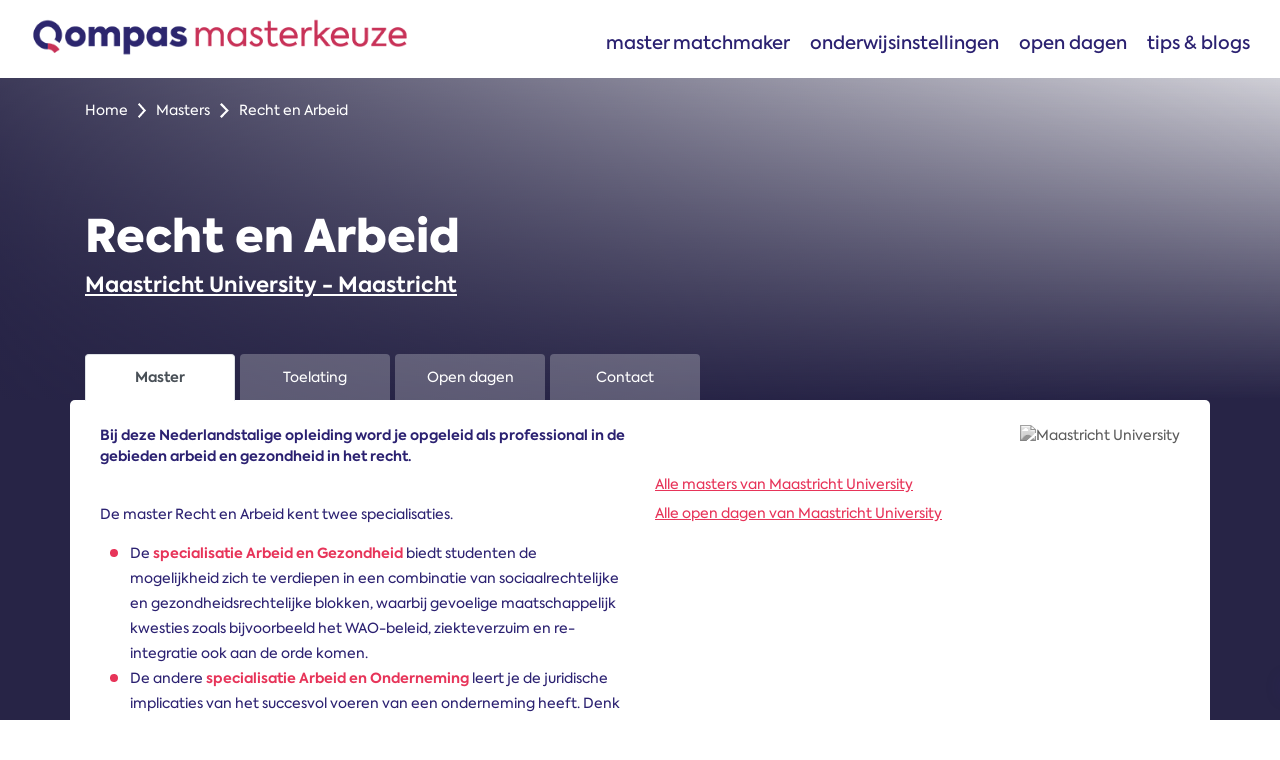

--- FILE ---
content_type: text/html; charset=utf-8
request_url: https://masterkeuze.qompas.nl/master/recht-en-arbeid/1688/
body_size: 51482
content:


<!DOCTYPE html>
<html lang="nl-nl">
<head>
            <script>
                (function (w, d, s, l, i) {
                    w[l] = w[l] || []; w[l].push({
                        'gtm.start':
                            new Date().getTime(), event: 'gtm.js'
                    }); var f = d.getElementsByTagName(s)[0],
                        j = d.createElement(s), dl = l != 'dataLayer' ? '&l=' + l : ''; j.async = true; j.src =
                            'https://www.googletagmanager.com/gtm.js?id=' + i + dl; f.parentNode.insertBefore(j, f);
                })(window, document, 'script', 'dataLayer', 'GTM-W93TTFD');

                //legacy oude GA events afvangen
                window['GoogleAnalyticsObject'] = 'ga';
                window['ga'] = window['ga'] || function () {
                    (window['ga'].q = window['ga'].q || []).push(arguments)
                };
            </script>
            <meta name="robots" content="index,follow" />
        <!-- Canonical Url -->

    <meta charset="UTF-8" />
    <meta http-equiv="Content-type" content="text/html; charset=UTF-8" />
    <meta name="viewport" content="width=device-width, initial-scale=1.0" />
    <meta name="color-scheme" content="light only">

    <title>Recht en Arbeid | Maastricht University | Qompas MasterKeuze</title>
    <meta name="description" content="Bij deze Nederlandstalige opleiding word je opgeleid als professional in de gebieden arbeid en gezondheid in het recht.De master Recht en Arbeid kent twee speci" />

    <link rel="canonical" href="https://masterkeuze.qompas.nl/master/recht-en-arbeid/1688/" />

    

    <link rel="apple-touch-icon" sizes="57x57" href="/Favicon/apple-icon-57x57.png" />
    <link rel="apple-touch-icon" sizes="60x60" href="/Favicon/apple-icon-60x60.png" />
    <link rel="apple-touch-icon" sizes="72x72" href="/Favicon/apple-icon-72x72.png" />
    <link rel="apple-touch-icon" sizes="76x76" href="/Favicon/apple-icon-76x76.png" />
    <link rel="apple-touch-icon" sizes="114x114" href="/Favicon/apple-icon-114x114.png" />
    <link rel="apple-touch-icon" sizes="120x120" href="/Favicon/apple-icon-120x120.png" />
    <link rel="apple-touch-icon" sizes="144x144" href="/Favicon/apple-icon-144x144.png" />
    <link rel="apple-touch-icon" sizes="152x152" href="/Favicon/apple-icon-152x152.png" />
    <link rel="apple-touch-icon" sizes="180x180" href="/Favicon/apple-icon-180x180.png" />
    <link rel="icon" type="image/png" sizes="192x192" href="/Favicon/android-icon-192x192.png" />
    <link rel="icon" type="image/png" sizes="32x32" href="/Favicon/favicon-32x32.png" />
    <link rel="icon" type="image/png" sizes="96x96" href="/Favicon/favicon-96x96.png" />
    <link rel="icon" type="image/png" sizes="16x16" href="/Favicon/favicon-16x16.png" />
    <link rel="manifest" href="/manifest.json">
    <meta name="msapplication-TileColor" content="#2b2171" />
    <meta name="msapplication-TileImage" content="/Favicon/ms-icon-144x144.png" />
    <meta name="theme-color" content="#2b2171" />

    <link href="/content/bootstrap/bootstrap.css" rel="stylesheet">
    <link href="/content/scss/global.css?v=1.4" rel="stylesheet">

    <link rel="stylesheet" type="text/css" href="/Content/fontawesome/fontawesome.min.css">
    <link rel="stylesheet" type="text/css" href="/Content/fontawesome/brands.min.css">
    <link rel="stylesheet" type="text/css" href="/Content/fontawesome/regular.min.css">
    <link rel="stylesheet" type="text/css" href="/Content/fontawesome/solid.min.css">

    <link href="https://unpkg.com/aos@2.3.1/dist/aos.css" rel="stylesheet">

    

    <script src="https://ajax.googleapis.com/ajax/libs/jquery/3.5.1/jquery.min.js"></script>
    <script src="https://code.jquery.com/ui/1.13.2/jquery-ui.js"></script>
    <script src="/scripts/jquery.unobtrusive-ajax.min.js" type="text/javascript"></script>
    <style>
        .content h3 {
            font-size: 16px;
        }
    </style>
</head>
<body>
        <!-- Google Tag Manager (noscript) -->
        <!-- End Google Tag Manager (noscript) -->

    
<form id="logoutform" name="logoutform" action="/" method="post">
    <input type="hidden" name="logout" value="1" />
</form>

<nav class="navbar navbar-expand-lg">
    <a class="navbar-brand" href="/">
        <img src="/Content/img/qompas-masterkeuze-logo.png" width="397" alt="Qompas MasterKeuze" />
    </a>

    <button class="navbar-toggler" type="button" aria-controls="menuItems" aria-expanded="false" aria-label="Toggle navigation">
        <div class="top-bun"></div>
        <div class="meat"></div>
        <div class="bottom-bun"></div>
    </button>

    <div id="menuItems" class="flex-grow-1">
        <div class="navbar-nav ml-auto flex-lg-column-reverse">

            <div class="navbar-bottom d-flex justify-content-lg-end flex-column flex-lg-row">
                <a href="/mastermatchmaker/">Master matchmaker</a>
                <a href="/onderwijsinstellingen/">Onderwijsinstellingen</a>
                <a href="/opendagen/">Open dagen</a>
                <a href="/tips-en-blogs/">Tips &amp; blogs</a>
            </div>
        </div>
    </div>
</nav>


    <div class="body-content">
        


<section id="header" class="qmkSingle single d-flex flex-column" style="background-image: url('')">
    <div class="container flex-grow-1 d-flex flex-column">
        <div class="row flex-grow-1">
            <div class="col-12">
                    <nav aria-label="breadcrumb">
    <ol class="breadcrumbs">
                <li>
                    <a href="/">Home</a>
                        <svg xmlns="http://www.w3.org/2000/svg" width="8.445" height="14.062" viewBox="0 0 8.445 14.062">
                            <path id="Path_116" data-name="Path 116" d="M913.465,598.167l6.324,6.324-6.324,6.324" transform="translate(-912.758 -597.46)" fill="none" stroke="#fff" stroke-width="2"></path>
                        </svg>
                </li>
                <li>
                    <a href="/masters/">Masters</a>
                        <svg xmlns="http://www.w3.org/2000/svg" width="8.445" height="14.062" viewBox="0 0 8.445 14.062">
                            <path id="Path_116" data-name="Path 116" d="M913.465,598.167l6.324,6.324-6.324,6.324" transform="translate(-912.758 -597.46)" fill="none" stroke="#fff" stroke-width="2"></path>
                        </svg>
                </li>
                <li>
                    <a>Recht en Arbeid</a>
                </li>
    </ol>
</nav>
            </div>
            <div class="col-12 mt-5 pt-5 pt-md-0" data-aos="fade-right">
                <h1>Recht en Arbeid</h1>
                <div class="h3"><a href="/onderwijsinstelling/Maastricht-University/72/" class="text-white text-decoration-underline">Maastricht University - Maastricht</a></div>
            </div>
            <div class="col-12 d-flex flex-column">
                <ul class="nav nav-tabs" id="myTab" role="tablist">
                    <li class="nav-item" role="presentation">
                        <button class="nav-link active" id="master-tab" data-toggle="tab" data-target="#master" type="button" role="tab" aria-controls="master" aria-selected="true">Master</button>
                    </li>
                    <li class="nav-item" role="presentation">
                        <button class="nav-link" id="toelating-tab" data-toggle="tab" data-target="#toelating" type="button" role="tab" aria-controls="toelating" aria-selected="false" onclick="clearFilters('masters'); clearFilters('opendagen');">Toelating</button>
                    </li>
                    <li class="nav-item" role="presentation">
                        <button class="nav-link" id="open-dagen-tab" data-toggle="tab" data-target="#open-dagen" type="button" role="tab" aria-controls="open dagen" aria-selected="false" onclick="clearFilters('masters'); clearFilters('opendagen');">Open dagen</button>
                    </li>
                    <li class="nav-item" role="presentation">
                        <button class="nav-link" id="contact-tab" data-toggle="tab" data-target="#contact" type="button" role="tab" aria-controls="contact" aria-selected="false">Contact</button>
                    </li>

                </ul>
            </div>
        </div>
    </div>
</section>

<section class="content pattern bg-blue-700 tab-content padding-b-150" id="myTabContent">
    <div class="tab-pane fade show active" id="master" role="tabpanel" aria-labelledby="master-tab">
        <div class="container">
            <div class="row">
                <div class="col-12 content whiteSolid bottomArrow">
                    <div class="row">
                        <div class="col-12 col-lg-6 contentIntro">
                                <div>
                                    <p><strong>Bij deze Nederlandstalige opleiding word je opgeleid als professional in de gebieden arbeid en gezondheid in het recht.</strong></p><p><br />De master Recht en Arbeid kent twee specialisaties.</p><ul><li>De <strong><a href="https://curriculum.maastrichtuniversity.nl/nl/onderwijs/master/master-recht-en-arbeid-specialisatie-arbeid-en-gezondheid?utm_source=tkmst.nl&amp;utm_medium=studiekeuzeplatform&amp;utm_campaign=awareness-tkmst" target="_blank" rel="noopener">specialisatie Arbeid en Gezondheid</a></strong> biedt studenten de mogelijkheid zich te verdiepen in een combinatie van sociaalrechtelijke en gezondheidsrechtelijke blokken, waarbij gevoelige maatschappelijk kwesties zoals bijvoorbeeld het WAO-beleid, ziekteverzuim en re-integratie ook aan de orde komen.</li><li>De andere <strong><a href="https://curriculum.maastrichtuniversity.nl/nl/onderwijs/master/master-recht-en-arbeid-specialisatie-arbeid-en-onderneming?utm_source=tkmst.nl&amp;utm_medium=studiekeuzeplatform&amp;utm_campaign=awareness-tkmst" target="_blank" rel="noopener">specialisatie Arbeid en Onderneming</a></strong> leert je de juridische implicaties van het succesvol voeren van een onderneming heeft. Denk hierbij aan fusies en overnames, arbeidsvoorwaarden en sociale verzekeringen.</li></ul><p>&nbsp;</p><p>Can we help you? Due to the COVID-19 outbreak, you may have additional questions about starting or completing your application. Perhaps you would like to talk to someone about the programme you're applying for, or you're looking for some pointers to start preparing your studies at Maastricht University.</p><p><br /><a href="https://www.maastrichtuniversity.nl/study-maastricht?utm_source=masterkeuze.qompas.nl&amp;utm_medium=website&amp;utm_campaign=awareness-masterkeuze" target="_blank" rel="noopener">https://www.maastrichtuniversity.nl/study-maastricht</a></p>
                                </div>
                        </div>

                        <div class="col-12 col-lg-6">
                                    <a href="/onderwijsinstelling/maastricht-university/72/">
                                        <div class="d-flex justify-content-lg-end mt-3 mt-lg-0 mb-4">
                                            <img src="https://binaries.qompas.nl/getbinary.ashx?database=tkv3&amp;guid={3B0A655A-0BA7-43B6-815A-818DD603FB44}" alt="Maastricht University" class="max-width-300 grayLogo" />
                                        </div>
                                    </a>

                            <div class="d-flex flex-column">
                                <a href="/onderwijsinstelling/recht-en-arbeid/72/#masters-tab" class="text-secondary text-decoration-underline my-1">Alle masters van Maastricht University</a>
                                <a href="/onderwijsinstelling/recht-en-arbeid/72/#open-dag-tab" class="text-secondary text-decoration-underline my-1">Alle open dagen van Maastricht University</a>
                            </div>

                        </div>

                    </div>
                </div>
            </div>
        </div>

        <div class="container mt-5">
            <div class="row">
                <div class="col-12 content whiteSolid bottomArrow">
                    <div class="row justify-content-center">

                            <div class="col-12 col-lg-2 col-md-4 col-sm-6 mb-5 mb-lg-0">
                                <div class="h5 text-center">Niveau</div>
                                <div class="position-relative d-flex align-content-center justify-content-center">
                                    <img src="/Content/img/icons/qompas-logo-outline.svg" class="mx-width-200" />
                                    <div class="h5 textInImage">Universiteit (wo)</div>
                                </div>
                            </div>
                            <div class="col-12 col-lg-2 col-md-4 col-sm-6 mb-5 mb-lg-0">
                                <div class="h5 text-center">Vorm</div>
                                <div class="position-relative d-flex align-content-center justify-content-center">
                                    <img src="/Content/img/icons/qompas-logo-outline.svg" class="mx-width-200" />
                                    <div class="h5 textInImage">Voltijd</div>
                                </div>
                            </div>

                        <div class="col-12 col-lg-2 col-md-4 col-sm-6 mb-5 mb-lg-0">
                            <div class="h5 text-center">Open dagen</div>
                            <div class="position-relative d-flex align-content-center justify-content-center">
                                <img src="/Content/img/icons/qompas-logo-outline.svg" class="mx-width-200" />
                                    <div class="h5 textInImage">2</div>
                            </div>
                        </div>

                    </div>
                </div>
            </div>
        </div>


        <div class="container">
            <div class="row">
                <div class="col-12 content whiteSolid bottomArrow">
                    <div class="row">
                        <div class="col-12">
                            <h2 class="h4 mb-3">Kenmerken</h2>
                        </div>
                        <div class="col-12">
                            <div class="row">
                                    <div class="col-12">
                                        <div class="d-flex align-items-center masterKenmerken">
                                            <div class="d-flex justify-content-center">
                                                <img src="/Content/img/icons/masterkeuze/croho.svg" class="icon iconMediumSmall" />
                                            </div>
                                            <div class="kenmerk">
                                                Croho
                                            </div>
                                            <div>
                                                60169
                                            </div>
                                        </div>
                                    </div>

                                    <div class="col-12">
                                        <div class="d-flex align-items-center masterKenmerken">
                                            <div class="d-flex justify-content-center">
                                                <img src="/Content/img/icons/masterkeuze/voltijd_deeltijd.svg" class="icon iconMediumSmall" />
                                            </div>
                                            <div class="kenmerk">
                                                Vorm
                                            </div>
                                            <div>
                                                Voltijd
                                            </div>
                                        </div>
                                    </div>

                                    <div class="col-12">
                                        <div class="d-flex align-items-center masterKenmerken">
                                            <div class="d-flex justify-content-center">
                                                <img src="/Content/img/icons/masterkeuze/niveau.svg" class="icon iconMediumSmall" />
                                            </div>
                                            <div class="kenmerk">
                                                Niveau
                                            </div>
                                            <div>
                                                Universiteit (wo)
                                            </div>
                                        </div>
                                    </div>

                                    <div class="col-12">
                                        <div class="d-flex align-items-center masterKenmerken">
                                            <div class="d-flex justify-content-center">
                                                <img src="/Content/img/icons/masterkeuze/eerstejaars.svg" class="icon iconMediumSmall" />
                                            </div>
                                            <div class="kenmerk">
                                                Aantal eerstejaars studenten
                                            </div>
                                            <div>
                                                23
                                            </div>
                                        </div>
                                    </div>

                                    <div class="col-12">
                                        <div class="d-flex align-items-center masterKenmerken">
                                            <div class="d-flex justify-content-center">
                                                <img src="/Content/img/icons/masterkeuze/mastertitel.svg" class="icon iconMediumSmall" />
                                            </div>
                                            <div class="kenmerk">
                                                Mastertitel
                                            </div>
                                            <div>
                                                Master of Laws
                                            </div>
                                        </div>
                                    </div>

                                </div>
                            </div>
                    </div>
                </div>
            </div>
        </div>

        <div class="container mt-5">
            <div class="row">
                <div class="col-12 content whiteSolid">
                    <div class="row">
                        <div class="col-12">
                            <h2 class="h4 mb-3">Beoordeling Recht en Arbeid aan de Maastricht University</h2>
                        </div>
                        <div class="col-12">
                            <div class="row">
                                <div class="col-12">
                                    <div class="d-flex align-items-center masterBeoordeling">
                                        <div class="kenmerk">
                                            Sfeer
                                        </div>
                                        <div>
Geen gegevens bekend                                        </div>
                                    </div>
                                </div>



                            <div class="col-12">
                                <div class="d-flex align-items-center masterBeoordeling">
                                    <div class="kenmerk">
                                        Inhoud
                                    </div>
                                    <div>
Geen gegevens bekend                                    </div>
                                </div>
                            </div>



                            <div class="col-12">
                                <div class="d-flex align-items-center masterBeoordeling">
                                    <div class="kenmerk">
                                        Algemene vaardigheden
                                    </div>
                                    <div>
Geen gegevens bekend                                    </div>
                                </div>
                            </div>


                            <div class="col-12">
                                <div class="d-flex align-items-center masterBeoordeling">
                                    <div class="kenmerk">
                                        Wetenschappelijke vaardigheden wo
                                    </div>
                                    <div>
Geen gegevens bekend                                    </div>
                                </div>
                            </div>

                            <div class="col-12">
                                <div class="d-flex align-items-center masterBeoordeling">
                                    <div class="kenmerk">
                                        Docenten
                                    </div>
                                    <div>
Geen gegevens bekend                                    </div>
                                </div>
                            </div>

                            <div class="col-12">
                                <div class="d-flex align-items-center masterBeoordeling">
                                    <div class="kenmerk">
                                        Studiebegeleiding
                                    </div>
                                    <div>
Geen gegevens bekend                                    </div>
                                </div>
                            </div>


                            <div class="col-12">
                                <div class="d-flex align-items-center masterBeoordeling">
                                    <div class="kenmerk">
                                        Toetsing beoordeling
                                    </div>
                                    <div>
Geen gegevens bekend                                    </div>
                                </div>
                            </div>



                            <div class="col-12">
                                <div class="d-flex align-items-center masterBeoordeling">
                                    <div class="kenmerk">
                                        Informatievoorziening
                                    </div>
                                    <div>
Geen gegevens bekend                                    </div>
                                </div>
                            </div>

                            <div class="col-12">
                                <div class="d-flex align-items-center masterBeoordeling">
                                    <div class="kenmerk">
                                        Studielast
                                    </div>
                                    <div>
Geen gegevens bekend                                    </div>
                                </div>
                            </div>

                            <div class="col-12">
                                <div class="d-flex align-items-center masterBeoordeling">
                                    <div class="kenmerk">
                                        Groepsgrootte
                                    </div>
                                    <div>
Geen gegevens bekend                                    </div>
                                </div>
                            </div>


                            <div class="col-12">
                                <div class="d-flex align-items-center masterBeoordeling">
                                    <div class="kenmerk">
                                        Internationalisering
                                    </div>
                                    <div>
Geen gegevens bekend                                    </div>
                                </div>
                            </div>


                            <div class="col-12">
                                <div class="d-flex align-items-center masterBeoordeling">
                                    <div class="kenmerk">
                                        Gemiddelde contacturen eerste jaar
                                    </div>
                                    <div>
Geen gegevens bekend                                    </div>
                                </div>
                            </div>


                            <div class="col-12">
                                <div class="d-flex align-items-center masterBeoordeling">
                                    <div class="kenmerk">
                                        Aantal studenten
                                    </div>
                                    <div>
Geen gegevens bekend                                    </div>
                                </div>
                            </div>


                            <div class="col-12 mt-3">
                                Bron: <a href="https://www.studiekeuze123.nl/studiekeuzedatabase" target="_blank" class="text-secondary text-decoration-underline" title="www.studiekeuze123.nl/studiekeuzedatabase">www.studiekeuze123.nl/studiekeuzedatabase</a>
                            </div>
                        </div>
                        </div>
                    </div>
                </div>
            </div>
        </div>

    </div>
    <div class="tab-pane fade" id="toelating" role="tabpanel" aria-labelledby="toelating-tab">
        <div class="container mb-4">
            <div class="row">
                <div class="col-12 content whiteSolid bottomArrow">
                    <div class="row">
                                    <div class="col-12 mb-4">
                                        <div class="row">
                                            <div class="col-12">
                                                <h2 class="h5 mb-0 axiformaBold">Aansprakelijkheid en verzekering (wo)</h2>
                                            </div>
                                            <div class="col-12">
                                                Pre-master<br />
                                                


                                            </div>
                                        </div>
                                    </div>
                                    <div class="col-12 mb-4">
                                        <div class="row">
                                            <div class="col-12">
                                                <h2 class="h5 mb-0 axiformaBold">Aarde, Data-analyse &amp; Visualisatie (hbo)</h2>
                                            </div>
                                            <div class="col-12">
                                                Pre-master<br />
                                                


                                            </div>
                                        </div>
                                    </div>
                                    <div class="col-12 mb-4">
                                        <div class="row">
                                            <div class="col-12">
                                                <h2 class="h5 mb-0 axiformaBold">Aarde, Economie en Duurzaamheid (wo)</h2>
                                            </div>
                                            <div class="col-12">
                                                Pre-master<br />
                                                


                                            </div>
                                        </div>
                                    </div>
                                    <div class="col-12 mb-4">
                                        <div class="row">
                                            <div class="col-12">
                                                <h2 class="h5 mb-0 axiformaBold">Aardwetenschappen (wo)</h2>
                                            </div>
                                            <div class="col-12">
                                                Pre-master<br />
                                                


                                            </div>
                                        </div>
                                    </div>
                                    <div class="col-12 mb-4">
                                        <div class="row">
                                            <div class="col-12">
                                                <h2 class="h5 mb-0 axiformaBold">Accountancy (wo)</h2>
                                            </div>
                                            <div class="col-12">
                                                Pre-master<br />
                                                


                                            </div>
                                        </div>
                                    </div>
                                    <div class="col-12 mb-4">
                                        <div class="row">
                                            <div class="col-12">
                                                <h2 class="h5 mb-0 axiformaBold">Accountancy (wo)</h2>
                                            </div>
                                            <div class="col-12">
                                                Pre-master<br />
                                                


                                            </div>
                                        </div>
                                    </div>
                                    <div class="col-12 mb-4">
                                        <div class="row">
                                            <div class="col-12">
                                                <h2 class="h5 mb-0 axiformaBold">Accountancy (hbo)</h2>
                                            </div>
                                            <div class="col-12">
                                                Pre-master<br />
                                                


                                            </div>
                                        </div>
                                    </div>
                                    <div class="col-12 mb-4">
                                        <div class="row">
                                            <div class="col-12">
                                                <h2 class="h5 mb-0 axiformaBold">Accountancy and Control (wo)</h2>
                                            </div>
                                            <div class="col-12">
                                                Pre-master<br />
                                                


                                            </div>
                                        </div>
                                    </div>
                                    <div class="col-12 mb-4">
                                        <div class="row">
                                            <div class="col-12">
                                                <h2 class="h5 mb-0 axiformaBold">Accountancy and Controlling (wo)</h2>
                                            </div>
                                            <div class="col-12">
                                                Pre-master<br />
                                                


                                            </div>
                                        </div>
                                    </div>
                                    <div class="col-12 mb-4">
                                        <div class="row">
                                            <div class="col-12">
                                                <h2 class="h5 mb-0 axiformaBold">Accounting and Control (wo)</h2>
                                            </div>
                                            <div class="col-12">
                                                Pre-master<br />
                                                


                                            </div>
                                        </div>
                                    </div>
                                    <div class="col-12 mb-4">
                                        <div class="row">
                                            <div class="col-12">
                                                <h2 class="h5 mb-0 axiformaBold">Accounting, Auditing and Control (wo)</h2>
                                            </div>
                                            <div class="col-12">
                                                Pre-master<br />
                                                


                                            </div>
                                        </div>
                                    </div>
                                    <div class="col-12 mb-4">
                                        <div class="row">
                                            <div class="col-12">
                                                <h2 class="h5 mb-0 axiformaBold">Action Learning MBA (hbo)</h2>
                                            </div>
                                            <div class="col-12">
                                                Pre-master<br />
                                                


                                            </div>
                                        </div>
                                    </div>
                                    <div class="col-12 mb-4">
                                        <div class="row">
                                            <div class="col-12">
                                                <h2 class="h5 mb-0 axiformaBold">Actuarial Science and Mathematical Finance (wo)</h2>
                                            </div>
                                            <div class="col-12">
                                                Pre-master<br />
                                                


                                            </div>
                                        </div>
                                    </div>
                                    <div class="col-12 mb-4">
                                        <div class="row">
                                            <div class="col-12">
                                                <h2 class="h5 mb-0 axiformaBold">Actuarial Science and Mathematical Finance (wo)</h2>
                                            </div>
                                            <div class="col-12">
                                                Pre-master<br />
                                                


                                            </div>
                                        </div>
                                    </div>
                                    <div class="col-12 mb-4">
                                        <div class="row">
                                            <div class="col-12">
                                                <h2 class="h5 mb-0 axiformaBold">Actuari&#xEB;le Wetenschappen (wo)</h2>
                                            </div>
                                            <div class="col-12">
                                                Pre-master<br />
                                                


                                            </div>
                                        </div>
                                    </div>
                                    <div class="col-12 mb-4">
                                        <div class="row">
                                            <div class="col-12">
                                                <h2 class="h5 mb-0 axiformaBold">Advanced Master in Energy Law (joint degree) (wo)</h2>
                                            </div>
                                            <div class="col-12">
                                                Pre-master<br />
                                                


                                            </div>
                                        </div>
                                    </div>
                                    <div class="col-12 mb-4">
                                        <div class="row">
                                            <div class="col-12">
                                                <h2 class="h5 mb-0 axiformaBold">Advanced Master in Privacy, Cybersecurity and Data Management (wo)</h2>
                                            </div>
                                            <div class="col-12">
                                                Pre-master<br />
                                                


                                            </div>
                                        </div>
                                    </div>
                                    <div class="col-12 mb-4">
                                        <div class="row">
                                            <div class="col-12">
                                                <h2 class="h5 mb-0 axiformaBold">Advanced Master Intellectual Property Law and Knowledge Management LL.M. (wo)</h2>
                                            </div>
                                            <div class="col-12">
                                                Pre-master<br />
                                                


                                            </div>
                                        </div>
                                    </div>
                                    <div class="col-12 mb-4">
                                        <div class="row">
                                            <div class="col-12">
                                                <h2 class="h5 mb-0 axiformaBold">Advanced Master Intellectual Property Law and Knowledge Management M.Sc. (wo)</h2>
                                            </div>
                                            <div class="col-12">
                                                Pre-master<br />
                                                


                                            </div>
                                        </div>
                                    </div>
                                    <div class="col-12 mb-4">
                                        <div class="row">
                                            <div class="col-12">
                                                <h2 class="h5 mb-0 axiformaBold">Advanced Nursing Practice (hbo)</h2>
                                            </div>
                                            <div class="col-12">
                                                Pre-master<br />
                                                


                                            </div>
                                        </div>
                                    </div>
                                    <div class="col-12 mb-4">
                                        <div class="row">
                                            <div class="col-12">
                                                <h2 class="h5 mb-0 axiformaBold">Advanced Studies in Air and Space Law (wo)</h2>
                                            </div>
                                            <div class="col-12">
                                                Pre-master<br />
                                                


                                            </div>
                                        </div>
                                    </div>
                                    <div class="col-12 mb-4">
                                        <div class="row">
                                            <div class="col-12">
                                                <h2 class="h5 mb-0 axiformaBold">Advanced Studies in European and International Business Law (wo)</h2>
                                            </div>
                                            <div class="col-12">
                                                Pre-master<br />
                                                


                                            </div>
                                        </div>
                                    </div>
                                    <div class="col-12 mb-4">
                                        <div class="row">
                                            <div class="col-12">
                                                <h2 class="h5 mb-0 axiformaBold">Advanced Studies in European and International Human Rights Law (wo)</h2>
                                            </div>
                                            <div class="col-12">
                                                Pre-master<br />
                                                


                                            </div>
                                        </div>
                                    </div>
                                    <div class="col-12 mb-4">
                                        <div class="row">
                                            <div class="col-12">
                                                <h2 class="h5 mb-0 axiformaBold">Advanced Studies in International Children&#x27;s Rights (wo)</h2>
                                            </div>
                                            <div class="col-12">
                                                Pre-master<br />
                                                


                                            </div>
                                        </div>
                                    </div>
                                    <div class="col-12 mb-4">
                                        <div class="row">
                                            <div class="col-12">
                                                <h2 class="h5 mb-0 axiformaBold">Advanced Studies in International Civil and Commercial Law (wo)</h2>
                                            </div>
                                            <div class="col-12">
                                                Pre-master<br />
                                                


                                            </div>
                                        </div>
                                    </div>
                                    <div class="col-12 mb-4">
                                        <div class="row">
                                            <div class="col-12">
                                                <h2 class="h5 mb-0 axiformaBold">Advanced Studies in International Dispute Settlement and Arbitration (wo)</h2>
                                            </div>
                                            <div class="col-12">
                                                Pre-master<br />
                                                


                                            </div>
                                        </div>
                                    </div>
                                    <div class="col-12 mb-4">
                                        <div class="row">
                                            <div class="col-12">
                                                <h2 class="h5 mb-0 axiformaBold">Advanced Studies in International Financial Law (wo)</h2>
                                            </div>
                                            <div class="col-12">
                                                Pre-master<br />
                                                


                                            </div>
                                        </div>
                                    </div>
                                    <div class="col-12 mb-4">
                                        <div class="row">
                                            <div class="col-12">
                                                <h2 class="h5 mb-0 axiformaBold">Advanced Studies in Law and Digital Technologies (wo)</h2>
                                            </div>
                                            <div class="col-12">
                                                Pre-master<br />
                                                


                                            </div>
                                        </div>
                                    </div>
                                    <div class="col-12 mb-4">
                                        <div class="row">
                                            <div class="col-12">
                                                <h2 class="h5 mb-0 axiformaBold">Advanced Studies in Public International Law (wo)</h2>
                                            </div>
                                            <div class="col-12">
                                                Pre-master<br />
                                                


                                            </div>
                                        </div>
                                    </div>
                                    <div class="col-12 mb-4">
                                        <div class="row">
                                            <div class="col-12">
                                                <h2 class="h5 mb-0 axiformaBold">Advanced Technology (wo)</h2>
                                            </div>
                                            <div class="col-12">
                                                Pre-master<br />
                                                


                                            </div>
                                        </div>
                                    </div>
                                    <div class="col-12 mb-4">
                                        <div class="row">
                                            <div class="col-12">
                                                <h2 class="h5 mb-0 axiformaBold">Aerospace Engineering (wo)</h2>
                                            </div>
                                            <div class="col-12">
                                                Pre-master<br />
                                                


                                            </div>
                                        </div>
                                    </div>
                                    <div class="col-12 mb-4">
                                        <div class="row">
                                            <div class="col-12">
                                                <h2 class="h5 mb-0 axiformaBold">African Studies (wo)</h2>
                                            </div>
                                            <div class="col-12">
                                                Pre-master<br />
                                                


                                            </div>
                                        </div>
                                    </div>
                                    <div class="col-12 mb-4">
                                        <div class="row">
                                            <div class="col-12">
                                                <h2 class="h5 mb-0 axiformaBold">Afrika Studies (wo)</h2>
                                            </div>
                                            <div class="col-12">
                                                Pre-master<br />
                                                


                                            </div>
                                        </div>
                                    </div>
                                    <div class="col-12 mb-4">
                                        <div class="row">
                                            <div class="col-12">
                                                <h2 class="h5 mb-0 axiformaBold">Afrika Studies (research) (wo)</h2>
                                            </div>
                                            <div class="col-12">
                                                Pre-master<br />
                                                


                                            </div>
                                        </div>
                                    </div>
                                    <div class="col-12 mb-4">
                                        <div class="row">
                                            <div class="col-12">
                                                <h2 class="h5 mb-0 axiformaBold">Agribusiness Development (hbo)</h2>
                                            </div>
                                            <div class="col-12">
                                                Pre-master<br />
                                                


                                            </div>
                                        </div>
                                    </div>
                                    <div class="col-12 mb-4">
                                        <div class="row">
                                            <div class="col-12">
                                                <h2 class="h5 mb-0 axiformaBold">Agricultural Production Chain Management (hbo)</h2>
                                            </div>
                                            <div class="col-12">
                                                Pre-master<br />
                                                


                                            </div>
                                        </div>
                                    </div>
                                    <div class="col-12 mb-4">
                                        <div class="row">
                                            <div class="col-12">
                                                <h2 class="h5 mb-0 axiformaBold">Agrotechnologie (wo)</h2>
                                            </div>
                                            <div class="col-12">
                                                Pre-master<br />
                                                


                                            </div>
                                        </div>
                                    </div>
                                    <div class="col-12 mb-4">
                                        <div class="row">
                                            <div class="col-12">
                                                <h2 class="h5 mb-0 axiformaBold">Algemene Cultuurwetenschappen (wo)</h2>
                                            </div>
                                            <div class="col-12">
                                                Pre-master<br />
                                                


                                            </div>
                                        </div>
                                    </div>
                                    <div class="col-12 mb-4">
                                        <div class="row">
                                            <div class="col-12">
                                                <h2 class="h5 mb-0 axiformaBold">Allround Creative Concept Developer (hbo)</h2>
                                            </div>
                                            <div class="col-12">
                                                Pre-master<br />
                                                


                                            </div>
                                        </div>
                                    </div>
                                    <div class="col-12 mb-4">
                                        <div class="row">
                                            <div class="col-12">
                                                <h2 class="h5 mb-0 axiformaBold">American Studies (wo)</h2>
                                            </div>
                                            <div class="col-12">
                                                Pre-master<br />
                                                


                                            </div>
                                        </div>
                                    </div>
                                    <div class="col-12 mb-4">
                                        <div class="row">
                                            <div class="col-12">
                                                <h2 class="h5 mb-0 axiformaBold">Animal Sciences (wo)</h2>
                                            </div>
                                            <div class="col-12">
                                                Pre-master<br />
                                                


                                            </div>
                                        </div>
                                    </div>
                                    <div class="col-12 mb-4">
                                        <div class="row">
                                            <div class="col-12">
                                                <h2 class="h5 mb-0 axiformaBold">Animal Sciences (wo)</h2>
                                            </div>
                                            <div class="col-12">
                                                Pre-master<br />
                                                


                                            </div>
                                        </div>
                                    </div>
                                    <div class="col-12 mb-4">
                                        <div class="row">
                                            <div class="col-12">
                                                <h2 class="h5 mb-0 axiformaBold">Animatie (hbo)</h2>
                                            </div>
                                            <div class="col-12">
                                                Pre-master<br />
                                                


                                            </div>
                                        </div>
                                    </div>
                                    <div class="col-12 mb-4">
                                        <div class="row">
                                            <div class="col-12">
                                                <h2 class="h5 mb-0 axiformaBold">Anthropology and Development Studies (wo)</h2>
                                            </div>
                                            <div class="col-12">
                                                Pre-master<br />
                                                


                                            </div>
                                        </div>
                                    </div>
                                    <div class="col-12 mb-4">
                                        <div class="row">
                                            <div class="col-12">
                                                <h2 class="h5 mb-0 axiformaBold">Applied Artificial Intelligence (hbo)</h2>
                                            </div>
                                            <div class="col-12">
                                                Pre-master<br />
                                                


                                            </div>
                                        </div>
                                    </div>
                                    <div class="col-12 mb-4">
                                        <div class="row">
                                            <div class="col-12">
                                                <h2 class="h5 mb-0 axiformaBold">Applied Data Science (wo)</h2>
                                            </div>
                                            <div class="col-12">
                                                Pre-master<br />
                                                


                                            </div>
                                        </div>
                                    </div>
                                    <div class="col-12 mb-4">
                                        <div class="row">
                                            <div class="col-12">
                                                <h2 class="h5 mb-0 axiformaBold">Applied Data Science &amp; Artificial Intelligence (hbo)</h2>
                                            </div>
                                            <div class="col-12">
                                                Pre-master<br />
                                                


                                            </div>
                                        </div>
                                    </div>
                                    <div class="col-12 mb-4">
                                        <div class="row">
                                            <div class="col-12">
                                                <h2 class="h5 mb-0 axiformaBold">Applied Earth Sciences (wo)</h2>
                                            </div>
                                            <div class="col-12">
                                                Pre-master<br />
                                                


                                            </div>
                                        </div>
                                    </div>
                                    <div class="col-12 mb-4">
                                        <div class="row">
                                            <div class="col-12">
                                                <h2 class="h5 mb-0 axiformaBold">Applied IT (hbo)</h2>
                                            </div>
                                            <div class="col-12">
                                                Pre-master<br />
                                                


                                            </div>
                                        </div>
                                    </div>
                                    <div class="col-12 mb-4">
                                        <div class="row">
                                            <div class="col-12">
                                                <h2 class="h5 mb-0 axiformaBold">Applied Mathematics (wo)</h2>
                                            </div>
                                            <div class="col-12">
                                                Pre-master<br />
                                                


                                            </div>
                                        </div>
                                    </div>
                                    <div class="col-12 mb-4">
                                        <div class="row">
                                            <div class="col-12">
                                                <h2 class="h5 mb-0 axiformaBold">Applied Mathematics (wo)</h2>
                                            </div>
                                            <div class="col-12">
                                                Pre-master<br />
                                                


                                            </div>
                                        </div>
                                    </div>
                                    <div class="col-12 mb-4">
                                        <div class="row">
                                            <div class="col-12">
                                                <h2 class="h5 mb-0 axiformaBold">Applied Molecular Sciences (hbo)</h2>
                                            </div>
                                            <div class="col-12">
                                                Pre-master<br />
                                                


                                            </div>
                                        </div>
                                    </div>
                                    <div class="col-12 mb-4">
                                        <div class="row">
                                            <div class="col-12">
                                                <h2 class="h5 mb-0 axiformaBold">Applied Museum and Heritage Studies (hbo)</h2>
                                            </div>
                                            <div class="col-12">
                                                Pre-master<br />
                                                


                                            </div>
                                        </div>
                                    </div>
                                    <div class="col-12 mb-4">
                                        <div class="row">
                                            <div class="col-12">
                                                <h2 class="h5 mb-0 axiformaBold">Applied Nanotechnology (hbo)</h2>
                                            </div>
                                            <div class="col-12">
                                                Pre-master<br />
                                                


                                            </div>
                                        </div>
                                    </div>
                                    <div class="col-12 mb-4">
                                        <div class="row">
                                            <div class="col-12">
                                                <h2 class="h5 mb-0 axiformaBold">Applied Physics (wo)</h2>
                                            </div>
                                            <div class="col-12">
                                                Pre-master<br />
                                                


                                            </div>
                                        </div>
                                    </div>
                                    <div class="col-12 mb-4">
                                        <div class="row">
                                            <div class="col-12">
                                                <h2 class="h5 mb-0 axiformaBold">Applied Science (hbo)</h2>
                                            </div>
                                            <div class="col-12">
                                                Pre-master<br />
                                                


                                            </div>
                                        </div>
                                    </div>
                                    <div class="col-12 mb-4">
                                        <div class="row">
                                            <div class="col-12">
                                                <h2 class="h5 mb-0 axiformaBold">Aquaculture and Marine Resource Management (wo)</h2>
                                            </div>
                                            <div class="col-12">
                                                Pre-master<br />
                                                


                                            </div>
                                        </div>
                                    </div>
                                    <div class="col-12 mb-4">
                                        <div class="row">
                                            <div class="col-12">
                                                <h2 class="h5 mb-0 axiformaBold">Arabische Taal en Cultuur (wo)</h2>
                                            </div>
                                            <div class="col-12">
                                                Pre-master<br />
                                                


                                            </div>
                                        </div>
                                    </div>
                                    <div class="col-12 mb-4">
                                        <div class="row">
                                            <div class="col-12">
                                                <h2 class="h5 mb-0 axiformaBold">Arbeidsrecht (wo)</h2>
                                            </div>
                                            <div class="col-12">
                                                Pre-master<br />
                                                


                                            </div>
                                        </div>
                                    </div>
                                    <div class="col-12 mb-4">
                                        <div class="row">
                                            <div class="col-12">
                                                <h2 class="h5 mb-0 axiformaBold">Archeologie (wo)</h2>
                                            </div>
                                            <div class="col-12">
                                                Pre-master<br />
                                                


                                            </div>
                                        </div>
                                    </div>
                                    <div class="col-12 mb-4">
                                        <div class="row">
                                            <div class="col-12">
                                                <h2 class="h5 mb-0 axiformaBold">Archeologie (hbo)</h2>
                                            </div>
                                            <div class="col-12">
                                                Pre-master<br />
                                                


                                            </div>
                                        </div>
                                    </div>
                                    <div class="col-12 mb-4">
                                        <div class="row">
                                            <div class="col-12">
                                                <h2 class="h5 mb-0 axiformaBold">Archeologie (wo)</h2>
                                            </div>
                                            <div class="col-12">
                                                Pre-master<br />
                                                


                                            </div>
                                        </div>
                                    </div>
                                    <div class="col-12 mb-4">
                                        <div class="row">
                                            <div class="col-12">
                                                <h2 class="h5 mb-0 axiformaBold">Archeologie (research) (wo)</h2>
                                            </div>
                                            <div class="col-12">
                                                Pre-master<br />
                                                


                                            </div>
                                        </div>
                                    </div>
                                    <div class="col-12 mb-4">
                                        <div class="row">
                                            <div class="col-12">
                                                <h2 class="h5 mb-0 axiformaBold">Architecture, Building and Planning (wo)</h2>
                                            </div>
                                            <div class="col-12">
                                                Pre-master<br />
                                                


                                            </div>
                                        </div>
                                    </div>
                                    <div class="col-12 mb-4">
                                        <div class="row">
                                            <div class="col-12">
                                                <h2 class="h5 mb-0 axiformaBold">Architecture, Cities, Landscapes: History and Heritage (wo)</h2>
                                            </div>
                                            <div class="col-12">
                                                Pre-master<br />
                                                


                                            </div>
                                        </div>
                                    </div>
                                    <div class="col-12 mb-4">
                                        <div class="row">
                                            <div class="col-12">
                                                <h2 class="h5 mb-0 axiformaBold">Architecture, Urbanism and Building Sciences (wo)</h2>
                                            </div>
                                            <div class="col-12">
                                                Pre-master<br />
                                                


                                            </div>
                                        </div>
                                    </div>
                                    <div class="col-12 mb-4">
                                        <div class="row">
                                            <div class="col-12">
                                                <h2 class="h5 mb-0 axiformaBold">Architectuur (hbo)</h2>
                                            </div>
                                            <div class="col-12">
                                                Pre-master<br />
                                                


                                            </div>
                                        </div>
                                    </div>
                                    <div class="col-12 mb-4">
                                        <div class="row">
                                            <div class="col-12">
                                                <h2 class="h5 mb-0 axiformaBold">Artificial Intelligence (wo)</h2>
                                            </div>
                                            <div class="col-12">
                                                Pre-master<br />
                                                


                                            </div>
                                        </div>
                                    </div>
                                    <div class="col-12 mb-4">
                                        <div class="row">
                                            <div class="col-12">
                                                <h2 class="h5 mb-0 axiformaBold">Artificial Intelligence (wo)</h2>
                                            </div>
                                            <div class="col-12">
                                                Pre-master<br />
                                                


                                            </div>
                                        </div>
                                    </div>
                                    <div class="col-12 mb-4">
                                        <div class="row">
                                            <div class="col-12">
                                                <h2 class="h5 mb-0 axiformaBold">Artificial Intelligence (wo)</h2>
                                            </div>
                                            <div class="col-12">
                                                Pre-master<br />
                                                


                                            </div>
                                        </div>
                                    </div>
                                    <div class="col-12 mb-4">
                                        <div class="row">
                                            <div class="col-12">
                                                <h2 class="h5 mb-0 axiformaBold">Artificial Intelligence &amp; Engineering Systems (wo)</h2>
                                            </div>
                                            <div class="col-12">
                                                Pre-master<br />
                                                


                                            </div>
                                        </div>
                                    </div>
                                    <div class="col-12 mb-4">
                                        <div class="row">
                                            <div class="col-12">
                                                <h2 class="h5 mb-0 axiformaBold">Arts, Literature and Media (research) (wo)</h2>
                                            </div>
                                            <div class="col-12">
                                                Pre-master<br />
                                                


                                            </div>
                                        </div>
                                    </div>
                                    <div class="col-12 mb-4">
                                        <div class="row">
                                            <div class="col-12">
                                                <h2 class="h5 mb-0 axiformaBold">Astronomy (wo)</h2>
                                            </div>
                                            <div class="col-12">
                                                Pre-master<br />
                                                


                                            </div>
                                        </div>
                                    </div>
                                    <div class="col-12 mb-4">
                                        <div class="row">
                                            <div class="col-12">
                                                <h2 class="h5 mb-0 axiformaBold">Automotive (hbo)</h2>
                                            </div>
                                            <div class="col-12">
                                                Pre-master<br />
                                                


                                            </div>
                                        </div>
                                    </div>
                                    <div class="col-12 mb-4">
                                        <div class="row">
                                            <div class="col-12">
                                                <h2 class="h5 mb-0 axiformaBold">Automotive Technology (wo)</h2>
                                            </div>
                                            <div class="col-12">
                                                Pre-master<br />
                                                


                                            </div>
                                        </div>
                                    </div>
                                    <div class="col-12 mb-4">
                                        <div class="row">
                                            <div class="col-12">
                                                <h2 class="h5 mb-0 axiformaBold">Autonome Beeldende Kunst (hbo)</h2>
                                            </div>
                                            <div class="col-12">
                                                Pre-master<br />
                                                


                                            </div>
                                        </div>
                                    </div>
                                    <div class="col-12 mb-4">
                                        <div class="row">
                                            <div class="col-12">
                                                <h2 class="h5 mb-0 axiformaBold">Aviation (hbo)</h2>
                                            </div>
                                            <div class="col-12">
                                                Pre-master<br />
                                                


                                            </div>
                                        </div>
                                    </div>
                                    <div class="col-12 mb-4">
                                        <div class="row">
                                            <div class="col-12">
                                                <h2 class="h5 mb-0 axiformaBold">Azi&#xEB; Studies (wo)</h2>
                                            </div>
                                            <div class="col-12">
                                                Pre-master<br />
                                                


                                            </div>
                                        </div>
                                    </div>
                                    <div class="col-12 mb-4">
                                        <div class="row">
                                            <div class="col-12">
                                                <h2 class="h5 mb-0 axiformaBold">Azi&#xEB; Studies (wo)</h2>
                                            </div>
                                            <div class="col-12">
                                                Pre-master<br />
                                                


                                            </div>
                                        </div>
                                    </div>
                                    <div class="col-12 mb-4">
                                        <div class="row">
                                            <div class="col-12">
                                                <h2 class="h5 mb-0 axiformaBold">Azi&#xEB; Studies (research) (wo)</h2>
                                            </div>
                                            <div class="col-12">
                                                Pre-master<br />
                                                


                                            </div>
                                        </div>
                                    </div>
                                    <div class="col-12 mb-4">
                                        <div class="row">
                                            <div class="col-12">
                                                <h2 class="h5 mb-0 axiformaBold">Bachelor of Business Administration (hbo)</h2>
                                            </div>
                                            <div class="col-12">
                                                Pre-master<br />
                                                


                                            </div>
                                        </div>
                                    </div>
                                    <div class="col-12 mb-4">
                                        <div class="row">
                                            <div class="col-12">
                                                <h2 class="h5 mb-0 axiformaBold">Bachelor of Business Administration in Fashion (hbo)</h2>
                                            </div>
                                            <div class="col-12">
                                                Pre-master<br />
                                                


                                            </div>
                                        </div>
                                    </div>
                                    <div class="col-12 mb-4">
                                        <div class="row">
                                            <div class="col-12">
                                                <h2 class="h5 mb-0 axiformaBold">Bachelor of Nursing (hbo)</h2>
                                            </div>
                                            <div class="col-12">
                                                Pre-master<br />
                                                


                                            </div>
                                        </div>
                                    </div>
                                    <div class="col-12 mb-4">
                                        <div class="row">
                                            <div class="col-12">
                                                <h2 class="h5 mb-0 axiformaBold">Bedrijfs- en Consumentenwetenschappen (wo)</h2>
                                            </div>
                                            <div class="col-12">
                                                Pre-master<br />
                                                


                                            </div>
                                        </div>
                                    </div>
                                    <div class="col-12 mb-4">
                                        <div class="row">
                                            <div class="col-12">
                                                <h2 class="h5 mb-0 axiformaBold">Bedrijfskunde (wo)</h2>
                                            </div>
                                            <div class="col-12">
                                                Pre-master<br />
                                                


                                            </div>
                                        </div>
                                    </div>
                                    <div class="col-12 mb-4">
                                        <div class="row">
                                            <div class="col-12">
                                                <h2 class="h5 mb-0 axiformaBold">Bedrijfskunde (hbo)</h2>
                                            </div>
                                            <div class="col-12">
                                                Pre-master<br />
                                                


                                            </div>
                                        </div>
                                    </div>
                                    <div class="col-12 mb-4">
                                        <div class="row">
                                            <div class="col-12">
                                                <h2 class="h5 mb-0 axiformaBold">Bedrijfskunde (hbo)</h2>
                                            </div>
                                            <div class="col-12">
                                                Pre-master<br />
                                                


                                            </div>
                                        </div>
                                    </div>
                                    <div class="col-12 mb-4">
                                        <div class="row">
                                            <div class="col-12">
                                                <h2 class="h5 mb-0 axiformaBold">Bedrijfskunde (wo)</h2>
                                            </div>
                                            <div class="col-12">
                                                Pre-master<br />
                                                


                                            </div>
                                        </div>
                                    </div>
                                    <div class="col-12 mb-4">
                                        <div class="row">
                                            <div class="col-12">
                                                <h2 class="h5 mb-0 axiformaBold">Bedrijfskunde en Agribusiness (hbo)</h2>
                                            </div>
                                            <div class="col-12">
                                                Pre-master<br />
                                                


                                            </div>
                                        </div>
                                    </div>
                                    <div class="col-12 mb-4">
                                        <div class="row">
                                            <div class="col-12">
                                                <h2 class="h5 mb-0 axiformaBold">Bedrijfskunde in Deeltijd (wo)</h2>
                                            </div>
                                            <div class="col-12">
                                                Pre-master<br />
                                                


                                            </div>
                                        </div>
                                    </div>
                                    <div class="col-12 mb-4">
                                        <div class="row">
                                            <div class="col-12">
                                                <h2 class="h5 mb-0 axiformaBold">Bedrijfskunde MER (hbo)</h2>
                                            </div>
                                            <div class="col-12">
                                                Pre-master<br />
                                                


                                            </div>
                                        </div>
                                    </div>
                                    <div class="col-12 mb-4">
                                        <div class="row">
                                            <div class="col-12">
                                                <h2 class="h5 mb-0 axiformaBold">Bedrijfskundige Informatica (hbo)</h2>
                                            </div>
                                            <div class="col-12">
                                                Pre-master<br />
                                                


                                            </div>
                                        </div>
                                    </div>
                                    <div class="col-12 mb-4">
                                        <div class="row">
                                            <div class="col-12">
                                                <h2 class="h5 mb-0 axiformaBold">Bedrijfsrecht (hbo)</h2>
                                            </div>
                                            <div class="col-12">
                                                Pre-master<br />
                                                


                                            </div>
                                        </div>
                                    </div>
                                    <div class="col-12 mb-4">
                                        <div class="row">
                                            <div class="col-12">
                                                <h2 class="h5 mb-0 axiformaBold">Beeldende Kunst en Vormgeving (hbo)</h2>
                                            </div>
                                            <div class="col-12">
                                                Pre-master<br />
                                                


                                            </div>
                                        </div>
                                    </div>
                                    <div class="col-12 mb-4">
                                        <div class="row">
                                            <div class="col-12">
                                                <h2 class="h5 mb-0 axiformaBold">Begeleidingskunde (hbo)</h2>
                                            </div>
                                            <div class="col-12">
                                                Pre-master<br />
                                                


                                            </div>
                                        </div>
                                    </div>
                                    <div class="col-12 mb-4">
                                        <div class="row">
                                            <div class="col-12">
                                                <h2 class="h5 mb-0 axiformaBold">Behavioural and Cognitive Neurosciences (research) (wo)</h2>
                                            </div>
                                            <div class="col-12">
                                                Pre-master<br />
                                                


                                            </div>
                                        </div>
                                    </div>
                                    <div class="col-12 mb-4">
                                        <div class="row">
                                            <div class="col-12">
                                                <h2 class="h5 mb-0 axiformaBold">Behavioural and Social Sciences (research) (wo)</h2>
                                            </div>
                                            <div class="col-12">
                                                Pre-master<br />
                                                


                                            </div>
                                        </div>
                                    </div>
                                    <div class="col-12 mb-4">
                                        <div class="row">
                                            <div class="col-12">
                                                <h2 class="h5 mb-0 axiformaBold">Behavioural Science (research) (wo)</h2>
                                            </div>
                                            <div class="col-12">
                                                Pre-master<br />
                                                


                                            </div>
                                        </div>
                                    </div>
                                    <div class="col-12 mb-4">
                                        <div class="row">
                                            <div class="col-12">
                                                <h2 class="h5 mb-0 axiformaBold">Bekkenfysiotherapie (hbo)</h2>
                                            </div>
                                            <div class="col-12">
                                                Pre-master<br />
                                                


                                            </div>
                                        </div>
                                    </div>
                                    <div class="col-12 mb-4">
                                        <div class="row">
                                            <div class="col-12">
                                                <h2 class="h5 mb-0 axiformaBold">Beleid, Communicatie en Organisatie (wo)</h2>
                                            </div>
                                            <div class="col-12">
                                                Pre-master<br />
                                                


                                            </div>
                                        </div>
                                    </div>
                                    <div class="col-12 mb-4">
                                        <div class="row">
                                            <div class="col-12">
                                                <h2 class="h5 mb-0 axiformaBold">Bestuurs- en Organisatiewetenschap (wo)</h2>
                                            </div>
                                            <div class="col-12">
                                                Pre-master<br />
                                                


                                            </div>
                                        </div>
                                    </div>
                                    <div class="col-12 mb-4">
                                        <div class="row">
                                            <div class="col-12">
                                                <h2 class="h5 mb-0 axiformaBold">Bestuurs- en Organisatiewetenschap (wo)</h2>
                                            </div>
                                            <div class="col-12">
                                                Pre-master<br />
                                                


                                            </div>
                                        </div>
                                    </div>
                                    <div class="col-12 mb-4">
                                        <div class="row">
                                            <div class="col-12">
                                                <h2 class="h5 mb-0 axiformaBold">Bestuurs- en Organisatiewetenschap (wo)</h2>
                                            </div>
                                            <div class="col-12">
                                                Pre-master<br />
                                                


                                            </div>
                                        </div>
                                    </div>
                                    <div class="col-12 mb-4">
                                        <div class="row">
                                            <div class="col-12">
                                                <h2 class="h5 mb-0 axiformaBold">Bestuurskunde (wo)</h2>
                                            </div>
                                            <div class="col-12">
                                                Pre-master<br />
                                                


                                            </div>
                                        </div>
                                    </div>
                                    <div class="col-12 mb-4">
                                        <div class="row">
                                            <div class="col-12">
                                                <h2 class="h5 mb-0 axiformaBold">Bestuurskunde (hbo)</h2>
                                            </div>
                                            <div class="col-12">
                                                Pre-master<br />
                                                


                                            </div>
                                        </div>
                                    </div>
                                    <div class="col-12 mb-4">
                                        <div class="row">
                                            <div class="col-12">
                                                <h2 class="h5 mb-0 axiformaBold">Bestuurskunde (hbo)</h2>
                                            </div>
                                            <div class="col-12">
                                                Pre-master<br />
                                                


                                            </div>
                                        </div>
                                    </div>
                                    <div class="col-12 mb-4">
                                        <div class="row">
                                            <div class="col-12">
                                                <h2 class="h5 mb-0 axiformaBold">Bestuurskunde (wo)</h2>
                                            </div>
                                            <div class="col-12">
                                                Pre-master<br />
                                                


                                            </div>
                                        </div>
                                    </div>
                                    <div class="col-12 mb-4">
                                        <div class="row">
                                            <div class="col-12">
                                                <h2 class="h5 mb-0 axiformaBold">Bestuurskunde/Overheidsmanagement (hbo)</h2>
                                            </div>
                                            <div class="col-12">
                                                Pre-master<br />
                                                


                                            </div>
                                        </div>
                                    </div>
                                    <div class="col-12 mb-4">
                                        <div class="row">
                                            <div class="col-12">
                                                <h2 class="h5 mb-0 axiformaBold">B&#xE8;ta-gamma (wo)</h2>
                                            </div>
                                            <div class="col-12">
                                                Pre-master<br />
                                                


                                            </div>
                                        </div>
                                    </div>
                                    <div class="col-12 mb-4">
                                        <div class="row">
                                            <div class="col-12">
                                                <h2 class="h5 mb-0 axiformaBold">Bewegingswetenschappen (wo)</h2>
                                            </div>
                                            <div class="col-12">
                                                Pre-master<br />
                                                


                                            </div>
                                        </div>
                                    </div>
                                    <div class="col-12 mb-4">
                                        <div class="row">
                                            <div class="col-12">
                                                <h2 class="h5 mb-0 axiformaBold">Bewegingswetenschappen (wo)</h2>
                                            </div>
                                            <div class="col-12">
                                                Pre-master<br />
                                                


                                            </div>
                                        </div>
                                    </div>
                                    <div class="col-12 mb-4">
                                        <div class="row">
                                            <div class="col-12">
                                                <h2 class="h5 mb-0 axiformaBold">Bio-Farmaceutische Wetenschappen (wo)</h2>
                                            </div>
                                            <div class="col-12">
                                                Pre-master<br />
                                                


                                            </div>
                                        </div>
                                    </div>
                                    <div class="col-12 mb-4">
                                        <div class="row">
                                            <div class="col-12">
                                                <h2 class="h5 mb-0 axiformaBold">Bio-informatica (hbo)</h2>
                                            </div>
                                            <div class="col-12">
                                                Pre-master<br />
                                                


                                            </div>
                                        </div>
                                    </div>
                                    <div class="col-12 mb-4">
                                        <div class="row">
                                            <div class="col-12">
                                                <h2 class="h5 mb-0 axiformaBold">Bio-Pharmaceutical Sciences (wo)</h2>
                                            </div>
                                            <div class="col-12">
                                                Pre-master<br />
                                                


                                            </div>
                                        </div>
                                    </div>
                                    <div class="col-12 mb-4">
                                        <div class="row">
                                            <div class="col-12">
                                                <h2 class="h5 mb-0 axiformaBold">Biobased Materials (wo)</h2>
                                            </div>
                                            <div class="col-12">
                                                Pre-master<br />
                                                


                                            </div>
                                        </div>
                                    </div>
                                    <div class="col-12 mb-4">
                                        <div class="row">
                                            <div class="col-12">
                                                <h2 class="h5 mb-0 axiformaBold">Biobased Sciences (wo)</h2>
                                            </div>
                                            <div class="col-12">
                                                Pre-master<br />
                                                


                                            </div>
                                        </div>
                                    </div>
                                    <div class="col-12 mb-4">
                                        <div class="row">
                                            <div class="col-12">
                                                <h2 class="h5 mb-0 axiformaBold">Bioinformatics and Systems Biology (wo)</h2>
                                            </div>
                                            <div class="col-12">
                                                Pre-master<br />
                                                


                                            </div>
                                        </div>
                                    </div>
                                    <div class="col-12 mb-4">
                                        <div class="row">
                                            <div class="col-12">
                                                <h2 class="h5 mb-0 axiformaBold">Bioinformatics and Systems Biology (joint degree) (wo)</h2>
                                            </div>
                                            <div class="col-12">
                                                Pre-master<br />
                                                


                                            </div>
                                        </div>
                                    </div>
                                    <div class="col-12 mb-4">
                                        <div class="row">
                                            <div class="col-12">
                                                <h2 class="h5 mb-0 axiformaBold">Biological Sciences (wo)</h2>
                                            </div>
                                            <div class="col-12">
                                                Pre-master<br />
                                                


                                            </div>
                                        </div>
                                    </div>
                                    <div class="col-12 mb-4">
                                        <div class="row">
                                            <div class="col-12">
                                                <h2 class="h5 mb-0 axiformaBold">Biologie (wo)</h2>
                                            </div>
                                            <div class="col-12">
                                                Pre-master<br />
                                                


                                            </div>
                                        </div>
                                    </div>
                                    <div class="col-12 mb-4">
                                        <div class="row">
                                            <div class="col-12">
                                                <h2 class="h5 mb-0 axiformaBold">Biologie en Medisch Laboratoriumonderzoek (hbo)</h2>
                                            </div>
                                            <div class="col-12">
                                                Pre-master<br />
                                                


                                            </div>
                                        </div>
                                    </div>
                                    <div class="col-12 mb-4">
                                        <div class="row">
                                            <div class="col-12">
                                                <h2 class="h5 mb-0 axiformaBold">Biology (wo)</h2>
                                            </div>
                                            <div class="col-12">
                                                Pre-master<br />
                                                


                                            </div>
                                        </div>
                                    </div>
                                    <div class="col-12 mb-4">
                                        <div class="row">
                                            <div class="col-12">
                                                <h2 class="h5 mb-0 axiformaBold">Biology (wo)</h2>
                                            </div>
                                            <div class="col-12">
                                                Pre-master<br />
                                                


                                            </div>
                                        </div>
                                    </div>
                                    <div class="col-12 mb-4">
                                        <div class="row">
                                            <div class="col-12">
                                                <h2 class="h5 mb-0 axiformaBold">Biomedical Engineering (wo)</h2>
                                            </div>
                                            <div class="col-12">
                                                Pre-master<br />
                                                


                                            </div>
                                        </div>
                                    </div>
                                    <div class="col-12 mb-4">
                                        <div class="row">
                                            <div class="col-12">
                                                <h2 class="h5 mb-0 axiformaBold">Biomedical Sciences (wo)</h2>
                                            </div>
                                            <div class="col-12">
                                                Pre-master<br />
                                                


                                            </div>
                                        </div>
                                    </div>
                                    <div class="col-12 mb-4">
                                        <div class="row">
                                            <div class="col-12">
                                                <h2 class="h5 mb-0 axiformaBold">Biomedical Technology and Physics (wo)</h2>
                                            </div>
                                            <div class="col-12">
                                                Pre-master<br />
                                                


                                            </div>
                                        </div>
                                    </div>
                                    <div class="col-12 mb-4">
                                        <div class="row">
                                            <div class="col-12">
                                                <h2 class="h5 mb-0 axiformaBold">Biomedische Technologie (wo)</h2>
                                            </div>
                                            <div class="col-12">
                                                Pre-master<br />
                                                


                                            </div>
                                        </div>
                                    </div>
                                    <div class="col-12 mb-4">
                                        <div class="row">
                                            <div class="col-12">
                                                <h2 class="h5 mb-0 axiformaBold">Biomedische Technologie (hbo)</h2>
                                            </div>
                                            <div class="col-12">
                                                Pre-master<br />
                                                


                                            </div>
                                        </div>
                                    </div>
                                    <div class="col-12 mb-4">
                                        <div class="row">
                                            <div class="col-12">
                                                <h2 class="h5 mb-0 axiformaBold">Biomedische Wetenschappen (wo)</h2>
                                            </div>
                                            <div class="col-12">
                                                Pre-master<br />
                                                


                                            </div>
                                        </div>
                                    </div>
                                    <div class="col-12 mb-4">
                                        <div class="row">
                                            <div class="col-12">
                                                <h2 class="h5 mb-0 axiformaBold">Biomedische Wetenschappen (wo)</h2>
                                            </div>
                                            <div class="col-12">
                                                Pre-master<br />
                                                


                                            </div>
                                        </div>
                                    </div>
                                    <div class="col-12 mb-4">
                                        <div class="row">
                                            <div class="col-12">
                                                <h2 class="h5 mb-0 axiformaBold">Biomolecular Sciences (wo)</h2>
                                            </div>
                                            <div class="col-12">
                                                Pre-master<br />
                                                


                                            </div>
                                        </div>
                                    </div>
                                    <div class="col-12 mb-4">
                                        <div class="row">
                                            <div class="col-12">
                                                <h2 class="h5 mb-0 axiformaBold">Biosciences (wo)</h2>
                                            </div>
                                            <div class="col-12">
                                                Pre-master<br />
                                                


                                            </div>
                                        </div>
                                    </div>
                                    <div class="col-12 mb-4">
                                        <div class="row">
                                            <div class="col-12">
                                                <h2 class="h5 mb-0 axiformaBold">Biosystems Engineering (wo)</h2>
                                            </div>
                                            <div class="col-12">
                                                Pre-master<br />
                                                


                                            </div>
                                        </div>
                                    </div>
                                    <div class="col-12 mb-4">
                                        <div class="row">
                                            <div class="col-12">
                                                <h2 class="h5 mb-0 axiformaBold">Biotechnologie (wo)</h2>
                                            </div>
                                            <div class="col-12">
                                                Pre-master<br />
                                                


                                            </div>
                                        </div>
                                    </div>
                                    <div class="col-12 mb-4">
                                        <div class="row">
                                            <div class="col-12">
                                                <h2 class="h5 mb-0 axiformaBold">Biotechnologie (hbo)</h2>
                                            </div>
                                            <div class="col-12">
                                                Pre-master<br />
                                                


                                            </div>
                                        </div>
                                    </div>
                                    <div class="col-12 mb-4">
                                        <div class="row">
                                            <div class="col-12">
                                                <h2 class="h5 mb-0 axiformaBold">Biotechnology (wo)</h2>
                                            </div>
                                            <div class="col-12">
                                                Pre-master<br />
                                                


                                            </div>
                                        </div>
                                    </div>
                                    <div class="col-12 mb-4">
                                        <div class="row">
                                            <div class="col-12">
                                                <h2 class="h5 mb-0 axiformaBold">Bos- en Natuurbeheer (wo)</h2>
                                            </div>
                                            <div class="col-12">
                                                Pre-master<br />
                                                


                                            </div>
                                        </div>
                                    </div>
                                    <div class="col-12 mb-4">
                                        <div class="row">
                                            <div class="col-12">
                                                <h2 class="h5 mb-0 axiformaBold">Bos- en Natuurbeheer (hbo)</h2>
                                            </div>
                                            <div class="col-12">
                                                Pre-master<br />
                                                


                                            </div>
                                        </div>
                                    </div>
                                    <div class="col-12 mb-4">
                                        <div class="row">
                                            <div class="col-12">
                                                <h2 class="h5 mb-0 axiformaBold">Bouwkunde (wo)</h2>
                                            </div>
                                            <div class="col-12">
                                                Pre-master<br />
                                                


                                            </div>
                                        </div>
                                    </div>
                                    <div class="col-12 mb-4">
                                        <div class="row">
                                            <div class="col-12">
                                                <h2 class="h5 mb-0 axiformaBold">Bouwkunde (hbo)</h2>
                                            </div>
                                            <div class="col-12">
                                                Pre-master<br />
                                                


                                            </div>
                                        </div>
                                    </div>
                                    <div class="col-12 mb-4">
                                        <div class="row">
                                            <div class="col-12">
                                                <h2 class="h5 mb-0 axiformaBold">Bouwtechnische Bedrijfskunde (hbo)</h2>
                                            </div>
                                            <div class="col-12">
                                                Pre-master<br />
                                                


                                            </div>
                                        </div>
                                    </div>
                                    <div class="col-12 mb-4">
                                        <div class="row">
                                            <div class="col-12">
                                                <h2 class="h5 mb-0 axiformaBold">Brain and Cognitive Sciences (research) (wo)</h2>
                                            </div>
                                            <div class="col-12">
                                                Pre-master<br />
                                                


                                            </div>
                                        </div>
                                    </div>
                                    <div class="col-12 mb-4">
                                        <div class="row">
                                            <div class="col-12">
                                                <h2 class="h5 mb-0 axiformaBold">Built Environment (hbo)</h2>
                                            </div>
                                            <div class="col-12">
                                                Pre-master<br />
                                                


                                            </div>
                                        </div>
                                    </div>
                                    <div class="col-12 mb-4">
                                        <div class="row">
                                            <div class="col-12">
                                                <h2 class="h5 mb-0 axiformaBold">Burgerschap en Kwaliteit van Samenleven (wo)</h2>
                                            </div>
                                            <div class="col-12">
                                                Pre-master<br />
                                                


                                            </div>
                                        </div>
                                    </div>
                                    <div class="col-12 mb-4">
                                        <div class="row">
                                            <div class="col-12">
                                                <h2 class="h5 mb-0 axiformaBold">Business Administration (wo)</h2>
                                            </div>
                                            <div class="col-12">
                                                Pre-master<br />
                                                


                                            </div>
                                        </div>
                                    </div>
                                    <div class="col-12 mb-4">
                                        <div class="row">
                                            <div class="col-12">
                                                <h2 class="h5 mb-0 axiformaBold">Business Administration (wo)</h2>
                                            </div>
                                            <div class="col-12">
                                                Pre-master<br />
                                                


                                            </div>
                                        </div>
                                    </div>
                                    <div class="col-12 mb-4">
                                        <div class="row">
                                            <div class="col-12">
                                                <h2 class="h5 mb-0 axiformaBold">Business Administration (hbo)</h2>
                                            </div>
                                            <div class="col-12">
                                                Pre-master<br />
                                                


                                            </div>
                                        </div>
                                    </div>
                                    <div class="col-12 mb-4">
                                        <div class="row">
                                            <div class="col-12">
                                                <h2 class="h5 mb-0 axiformaBold">Business Administration (wo)</h2>
                                            </div>
                                            <div class="col-12">
                                                Pre-master<br />
                                                


                                            </div>
                                        </div>
                                    </div>
                                    <div class="col-12 mb-4">
                                        <div class="row">
                                            <div class="col-12">
                                                <h2 class="h5 mb-0 axiformaBold">Business Administration Entrepreneurship (hbo)</h2>
                                            </div>
                                            <div class="col-12">
                                                Pre-master<br />
                                                


                                            </div>
                                        </div>
                                    </div>
                                    <div class="col-12 mb-4">
                                        <div class="row">
                                            <div class="col-12">
                                                <h2 class="h5 mb-0 axiformaBold">Business Analytics (wo)</h2>
                                            </div>
                                            <div class="col-12">
                                                Pre-master<br />
                                                


                                            </div>
                                        </div>
                                    </div>
                                    <div class="col-12 mb-4">
                                        <div class="row">
                                            <div class="col-12">
                                                <h2 class="h5 mb-0 axiformaBold">Business Analytics (wo)</h2>
                                            </div>
                                            <div class="col-12">
                                                Pre-master<br />
                                                


                                            </div>
                                        </div>
                                    </div>
                                    <div class="col-12 mb-4">
                                        <div class="row">
                                            <div class="col-12">
                                                <h2 class="h5 mb-0 axiformaBold">Business Analytics and Operations Research (wo)</h2>
                                            </div>
                                            <div class="col-12">
                                                Pre-master<br />
                                                


                                            </div>
                                        </div>
                                    </div>
                                    <div class="col-12 mb-4">
                                        <div class="row">
                                            <div class="col-12">
                                                <h2 class="h5 mb-0 axiformaBold">Business Economics (wo)</h2>
                                            </div>
                                            <div class="col-12">
                                                Pre-master<br />
                                                


                                            </div>
                                        </div>
                                    </div>
                                    <div class="col-12 mb-4">
                                        <div class="row">
                                            <div class="col-12">
                                                <h2 class="h5 mb-0 axiformaBold">Business Engineering (wo)</h2>
                                            </div>
                                            <div class="col-12">
                                                Pre-master<br />
                                                


                                            </div>
                                        </div>
                                    </div>
                                    <div class="col-12 mb-4">
                                        <div class="row">
                                            <div class="col-12">
                                                <h2 class="h5 mb-0 axiformaBold">Business Engineering (hbo)</h2>
                                            </div>
                                            <div class="col-12">
                                                Pre-master<br />
                                                


                                            </div>
                                        </div>
                                    </div>
                                    <div class="col-12 mb-4">
                                        <div class="row">
                                            <div class="col-12">
                                                <h2 class="h5 mb-0 axiformaBold">Business Information (hbo)</h2>
                                            </div>
                                            <div class="col-12">
                                                Pre-master<br />
                                                


                                            </div>
                                        </div>
                                    </div>
                                    <div class="col-12 mb-4">
                                        <div class="row">
                                            <div class="col-12">
                                                <h2 class="h5 mb-0 axiformaBold">Business Information Management (wo)</h2>
                                            </div>
                                            <div class="col-12">
                                                Pre-master<br />
                                                


                                            </div>
                                        </div>
                                    </div>
                                    <div class="col-12 mb-4">
                                        <div class="row">
                                            <div class="col-12">
                                                <h2 class="h5 mb-0 axiformaBold">Business Information Technology (wo)</h2>
                                            </div>
                                            <div class="col-12">
                                                Pre-master<br />
                                                


                                            </div>
                                        </div>
                                    </div>
                                    <div class="col-12 mb-4">
                                        <div class="row">
                                            <div class="col-12">
                                                <h2 class="h5 mb-0 axiformaBold">Business Information Technology (wo)</h2>
                                            </div>
                                            <div class="col-12">
                                                Pre-master<br />
                                                


                                            </div>
                                        </div>
                                    </div>
                                    <div class="col-12 mb-4">
                                        <div class="row">
                                            <div class="col-12">
                                                <h2 class="h5 mb-0 axiformaBold">Business Innovation (hbo)</h2>
                                            </div>
                                            <div class="col-12">
                                                Pre-master<br />
                                                


                                            </div>
                                        </div>
                                    </div>
                                    <div class="col-12 mb-4">
                                        <div class="row">
                                            <div class="col-12">
                                                <h2 class="h5 mb-0 axiformaBold">Business Intelligence and Smart Services (wo)</h2>
                                            </div>
                                            <div class="col-12">
                                                Pre-master<br />
                                                


                                            </div>
                                        </div>
                                    </div>
                                    <div class="col-12 mb-4">
                                        <div class="row">
                                            <div class="col-12">
                                                <h2 class="h5 mb-0 axiformaBold">Business IT &amp; Management (hbo)</h2>
                                            </div>
                                            <div class="col-12">
                                                Pre-master<br />
                                                


                                            </div>
                                        </div>
                                    </div>
                                    <div class="col-12 mb-4">
                                        <div class="row">
                                            <div class="col-12">
                                                <h2 class="h5 mb-0 axiformaBold">Business Process Management and IT (wo)</h2>
                                            </div>
                                            <div class="col-12">
                                                Pre-master<br />
                                                


                                            </div>
                                        </div>
                                    </div>
                                    <div class="col-12 mb-4">
                                        <div class="row">
                                            <div class="col-12">
                                                <h2 class="h5 mb-0 axiformaBold">Business Psychology (hbo)</h2>
                                            </div>
                                            <div class="col-12">
                                                Pre-master<br />
                                                


                                            </div>
                                        </div>
                                    </div>
                                    <div class="col-12 mb-4">
                                        <div class="row">
                                            <div class="col-12">
                                                <h2 class="h5 mb-0 axiformaBold">Business Studies (hbo)</h2>
                                            </div>
                                            <div class="col-12">
                                                Pre-master<br />
                                                


                                            </div>
                                        </div>
                                    </div>
                                    <div class="col-12 mb-4">
                                        <div class="row">
                                            <div class="col-12">
                                                <h2 class="h5 mb-0 axiformaBold">Cabaret (hbo)</h2>
                                            </div>
                                            <div class="col-12">
                                                Pre-master<br />
                                                


                                            </div>
                                        </div>
                                    </div>
                                    <div class="col-12 mb-4">
                                        <div class="row">
                                            <div class="col-12">
                                                <h2 class="h5 mb-0 axiformaBold">Chemical Engineering (wo)</h2>
                                            </div>
                                            <div class="col-12">
                                                Pre-master<br />
                                                


                                            </div>
                                        </div>
                                    </div>
                                    <div class="col-12 mb-4">
                                        <div class="row">
                                            <div class="col-12">
                                                <h2 class="h5 mb-0 axiformaBold">Chemical Science &amp; Engineering (wo)</h2>
                                            </div>
                                            <div class="col-12">
                                                Pre-master<br />
                                                


                                            </div>
                                        </div>
                                    </div>
                                    <div class="col-12 mb-4">
                                        <div class="row">
                                            <div class="col-12">
                                                <h2 class="h5 mb-0 axiformaBold">Chemie (hbo)</h2>
                                            </div>
                                            <div class="col-12">
                                                Pre-master<br />
                                                


                                            </div>
                                        </div>
                                    </div>
                                    <div class="col-12 mb-4">
                                        <div class="row">
                                            <div class="col-12">
                                                <h2 class="h5 mb-0 axiformaBold">Chemische Technologie (hbo)</h2>
                                            </div>
                                            <div class="col-12">
                                                Pre-master<br />
                                                


                                            </div>
                                        </div>
                                    </div>
                                    <div class="col-12 mb-4">
                                        <div class="row">
                                            <div class="col-12">
                                                <h2 class="h5 mb-0 axiformaBold">Chemische Wetenschappen (wo)</h2>
                                            </div>
                                            <div class="col-12">
                                                Pre-master<br />
                                                


                                            </div>
                                        </div>
                                    </div>
                                    <div class="col-12 mb-4">
                                        <div class="row">
                                            <div class="col-12">
                                                <h2 class="h5 mb-0 axiformaBold">Chemistry (wo)</h2>
                                            </div>
                                            <div class="col-12">
                                                Pre-master<br />
                                                


                                            </div>
                                        </div>
                                    </div>
                                    <div class="col-12 mb-4">
                                        <div class="row">
                                            <div class="col-12">
                                                <h2 class="h5 mb-0 axiformaBold">Chemistry (wo)</h2>
                                            </div>
                                            <div class="col-12">
                                                Pre-master<br />
                                                


                                            </div>
                                        </div>
                                    </div>
                                    <div class="col-12 mb-4">
                                        <div class="row">
                                            <div class="col-12">
                                                <h2 class="h5 mb-0 axiformaBold">Chemistry (joint degree) (wo)</h2>
                                            </div>
                                            <div class="col-12">
                                                Pre-master<br />
                                                


                                            </div>
                                        </div>
                                    </div>
                                    <div class="col-12 mb-4">
                                        <div class="row">
                                            <div class="col-12">
                                                <h2 class="h5 mb-0 axiformaBold">Child Development and Education (research master) (wo)</h2>
                                            </div>
                                            <div class="col-12">
                                                Pre-master<br />
                                                


                                            </div>
                                        </div>
                                    </div>
                                    <div class="col-12 mb-4">
                                        <div class="row">
                                            <div class="col-12">
                                                <h2 class="h5 mb-0 axiformaBold">Chinastudies (wo)</h2>
                                            </div>
                                            <div class="col-12">
                                                Pre-master<br />
                                                


                                            </div>
                                        </div>
                                    </div>
                                    <div class="col-12 mb-4">
                                        <div class="row">
                                            <div class="col-12">
                                                <h2 class="h5 mb-0 axiformaBold">Choreografie (hbo)</h2>
                                            </div>
                                            <div class="col-12">
                                                Pre-master<br />
                                                


                                            </div>
                                        </div>
                                    </div>
                                    <div class="col-12 mb-4">
                                        <div class="row">
                                            <div class="col-12">
                                                <h2 class="h5 mb-0 axiformaBold">Circular Engineering (wo)</h2>
                                            </div>
                                            <div class="col-12">
                                                Pre-master<br />
                                                


                                            </div>
                                        </div>
                                    </div>
                                    <div class="col-12 mb-4">
                                        <div class="row">
                                            <div class="col-12">
                                                <h2 class="h5 mb-0 axiformaBold">Circus and Performance Art (hbo)</h2>
                                            </div>
                                            <div class="col-12">
                                                Pre-master<br />
                                                


                                            </div>
                                        </div>
                                    </div>
                                    <div class="col-12 mb-4">
                                        <div class="row">
                                            <div class="col-12">
                                                <h2 class="h5 mb-0 axiformaBold">Circus Arts (hbo)</h2>
                                            </div>
                                            <div class="col-12">
                                                Pre-master<br />
                                                


                                            </div>
                                        </div>
                                    </div>
                                    <div class="col-12 mb-4">
                                        <div class="row">
                                            <div class="col-12">
                                                <h2 class="h5 mb-0 axiformaBold">Civiele Techniek (wo)</h2>
                                            </div>
                                            <div class="col-12">
                                                Pre-master<br />
                                                


                                            </div>
                                        </div>
                                    </div>
                                    <div class="col-12 mb-4">
                                        <div class="row">
                                            <div class="col-12">
                                                <h2 class="h5 mb-0 axiformaBold">Civiele Techniek (hbo)</h2>
                                            </div>
                                            <div class="col-12">
                                                Pre-master<br />
                                                


                                            </div>
                                        </div>
                                    </div>
                                    <div class="col-12 mb-4">
                                        <div class="row">
                                            <div class="col-12">
                                                <h2 class="h5 mb-0 axiformaBold">Civil Engineering (wo)</h2>
                                            </div>
                                            <div class="col-12">
                                                Pre-master<br />
                                                


                                            </div>
                                        </div>
                                    </div>
                                    <div class="col-12 mb-4">
                                        <div class="row">
                                            <div class="col-12">
                                                <h2 class="h5 mb-0 axiformaBold">Civil Engineering (wo)</h2>
                                            </div>
                                            <div class="col-12">
                                                Pre-master<br />
                                                


                                            </div>
                                        </div>
                                    </div>
                                    <div class="col-12 mb-4">
                                        <div class="row">
                                            <div class="col-12">
                                                <h2 class="h5 mb-0 axiformaBold">Civil Engineering and Management (wo)</h2>
                                            </div>
                                            <div class="col-12">
                                                Pre-master<br />
                                                


                                            </div>
                                        </div>
                                    </div>
                                    <div class="col-12 mb-4">
                                        <div class="row">
                                            <div class="col-12">
                                                <h2 class="h5 mb-0 axiformaBold">Climate Studies (wo)</h2>
                                            </div>
                                            <div class="col-12">
                                                Pre-master<br />
                                                


                                            </div>
                                        </div>
                                    </div>
                                    <div class="col-12 mb-4">
                                        <div class="row">
                                            <div class="col-12">
                                                <h2 class="h5 mb-0 axiformaBold">Clinical and Developmental Psychopathology (research) (wo)</h2>
                                            </div>
                                            <div class="col-12">
                                                Pre-master<br />
                                                


                                            </div>
                                        </div>
                                    </div>
                                    <div class="col-12 mb-4">
                                        <div class="row">
                                            <div class="col-12">
                                                <h2 class="h5 mb-0 axiformaBold">Cognition, Language and Communication (wo)</h2>
                                            </div>
                                            <div class="col-12">
                                                Pre-master<br />
                                                


                                            </div>
                                        </div>
                                    </div>
                                    <div class="col-12 mb-4">
                                        <div class="row">
                                            <div class="col-12">
                                                <h2 class="h5 mb-0 axiformaBold">Cognitive and Clinical Neuroscience (research) (wo)</h2>
                                            </div>
                                            <div class="col-12">
                                                Pre-master<br />
                                                


                                            </div>
                                        </div>
                                    </div>
                                    <div class="col-12 mb-4">
                                        <div class="row">
                                            <div class="col-12">
                                                <h2 class="h5 mb-0 axiformaBold">Cognitive Neuropsychology (research) (wo)</h2>
                                            </div>
                                            <div class="col-12">
                                                Pre-master<br />
                                                


                                            </div>
                                        </div>
                                    </div>
                                    <div class="col-12 mb-4">
                                        <div class="row">
                                            <div class="col-12">
                                                <h2 class="h5 mb-0 axiformaBold">Cognitive Neuroscience (research) (wo)</h2>
                                            </div>
                                            <div class="col-12">
                                                Pre-master<br />
                                                


                                            </div>
                                        </div>
                                    </div>
                                    <div class="col-12 mb-4">
                                        <div class="row">
                                            <div class="col-12">
                                                <h2 class="h5 mb-0 axiformaBold">Cognitive Science and Artificial Intelligence (wo)</h2>
                                            </div>
                                            <div class="col-12">
                                                Pre-master<br />
                                                


                                            </div>
                                        </div>
                                    </div>
                                    <div class="col-12 mb-4">
                                        <div class="row">
                                            <div class="col-12">
                                                <h2 class="h5 mb-0 axiformaBold">Cognitive Science and Artificial Intelligence (wo)</h2>
                                            </div>
                                            <div class="col-12">
                                                Pre-master<br />
                                                


                                            </div>
                                        </div>
                                    </div>
                                    <div class="col-12 mb-4">
                                        <div class="row">
                                            <div class="col-12">
                                                <h2 class="h5 mb-0 axiformaBold">Commercial Law (wo)</h2>
                                            </div>
                                            <div class="col-12">
                                                Pre-master<br />
                                                


                                            </div>
                                        </div>
                                    </div>
                                    <div class="col-12 mb-4">
                                        <div class="row">
                                            <div class="col-12">
                                                <h2 class="h5 mb-0 axiformaBold">Commerci&#xEB;le Economie (hbo)</h2>
                                            </div>
                                            <div class="col-12">
                                                Pre-master<br />
                                                


                                            </div>
                                        </div>
                                    </div>
                                    <div class="col-12 mb-4">
                                        <div class="row">
                                            <div class="col-12">
                                                <h2 class="h5 mb-0 axiformaBold">Commerci&#xEB;le Economie &amp; Ondernemerschap (hbo)</h2>
                                            </div>
                                            <div class="col-12">
                                                Pre-master<br />
                                                


                                            </div>
                                        </div>
                                    </div>
                                    <div class="col-12 mb-4">
                                        <div class="row">
                                            <div class="col-12">
                                                <h2 class="h5 mb-0 axiformaBold">Communicatie (hbo)</h2>
                                            </div>
                                            <div class="col-12">
                                                Pre-master<br />
                                                


                                            </div>
                                        </div>
                                    </div>
                                    <div class="col-12 mb-4">
                                        <div class="row">
                                            <div class="col-12">
                                                <h2 class="h5 mb-0 axiformaBold">Communicatie en Life Sciences (wo)</h2>
                                            </div>
                                            <div class="col-12">
                                                Pre-master<br />
                                                


                                            </div>
                                        </div>
                                    </div>
                                    <div class="col-12 mb-4">
                                        <div class="row">
                                            <div class="col-12">
                                                <h2 class="h5 mb-0 axiformaBold">Communicatie- &amp; Informatiewetenschappen (wo)</h2>
                                            </div>
                                            <div class="col-12">
                                                Pre-master<br />
                                                


                                            </div>
                                        </div>
                                    </div>
                                    <div class="col-12 mb-4">
                                        <div class="row">
                                            <div class="col-12">
                                                <h2 class="h5 mb-0 axiformaBold">Communicatie- &amp; Informatiewetenschappen (wo)</h2>
                                            </div>
                                            <div class="col-12">
                                                Pre-master<br />
                                                


                                            </div>
                                        </div>
                                    </div>
                                    <div class="col-12 mb-4">
                                        <div class="row">
                                            <div class="col-12">
                                                <h2 class="h5 mb-0 axiformaBold">Communicatie- en Informatiewetenschappen (wo)</h2>
                                            </div>
                                            <div class="col-12">
                                                Pre-master<br />
                                                


                                            </div>
                                        </div>
                                    </div>
                                    <div class="col-12 mb-4">
                                        <div class="row">
                                            <div class="col-12">
                                                <h2 class="h5 mb-0 axiformaBold">Communicatiewetenschap (wo)</h2>
                                            </div>
                                            <div class="col-12">
                                                Pre-master<br />
                                                


                                            </div>
                                        </div>
                                    </div>
                                    <div class="col-12 mb-4">
                                        <div class="row">
                                            <div class="col-12">
                                                <h2 class="h5 mb-0 axiformaBold">Communicatiewetenschap (wo)</h2>
                                            </div>
                                            <div class="col-12">
                                                Pre-master<br />
                                                


                                            </div>
                                        </div>
                                    </div>
                                    <div class="col-12 mb-4">
                                        <div class="row">
                                            <div class="col-12">
                                                <h2 class="h5 mb-0 axiformaBold">Communication and Multimedia Design (hbo)</h2>
                                            </div>
                                            <div class="col-12">
                                                Pre-master<br />
                                                


                                            </div>
                                        </div>
                                    </div>
                                    <div class="col-12 mb-4">
                                        <div class="row">
                                            <div class="col-12">
                                                <h2 class="h5 mb-0 axiformaBold">Communication Science (wo)</h2>
                                            </div>
                                            <div class="col-12">
                                                Pre-master<br />
                                                


                                            </div>
                                        </div>
                                    </div>
                                    <div class="col-12 mb-4">
                                        <div class="row">
                                            <div class="col-12">
                                                <h2 class="h5 mb-0 axiformaBold">Communication Science (research) (wo)</h2>
                                            </div>
                                            <div class="col-12">
                                                Pre-master<br />
                                                


                                            </div>
                                        </div>
                                    </div>
                                    <div class="col-12 mb-4">
                                        <div class="row">
                                            <div class="col-12">
                                                <h2 class="h5 mb-0 axiformaBold">Communication, Health and Life Sciences (wo)</h2>
                                            </div>
                                            <div class="col-12">
                                                Pre-master<br />
                                                


                                            </div>
                                        </div>
                                    </div>
                                    <div class="col-12 mb-4">
                                        <div class="row">
                                            <div class="col-12">
                                                <h2 class="h5 mb-0 axiformaBold">Community Development (hbo)</h2>
                                            </div>
                                            <div class="col-12">
                                                Pre-master<br />
                                                


                                            </div>
                                        </div>
                                    </div>
                                    <div class="col-12 mb-4">
                                        <div class="row">
                                            <div class="col-12">
                                                <h2 class="h5 mb-0 axiformaBold">Complex Systems Engineering and Management (wo)</h2>
                                            </div>
                                            <div class="col-12">
                                                Pre-master<br />
                                                


                                            </div>
                                        </div>
                                    </div>
                                    <div class="col-12 mb-4">
                                        <div class="row">
                                            <div class="col-12">
                                                <h2 class="h5 mb-0 axiformaBold">Computational Cognitive Science (wo)</h2>
                                            </div>
                                            <div class="col-12">
                                                Pre-master<br />
                                                


                                            </div>
                                        </div>
                                    </div>
                                    <div class="col-12 mb-4">
                                        <div class="row">
                                            <div class="col-12">
                                                <h2 class="h5 mb-0 axiformaBold">Computational Science (joint degree) (wo)</h2>
                                            </div>
                                            <div class="col-12">
                                                Pre-master<br />
                                                


                                            </div>
                                        </div>
                                    </div>
                                    <div class="col-12 mb-4">
                                        <div class="row">
                                            <div class="col-12">
                                                <h2 class="h5 mb-0 axiformaBold">Computational Social Science (wo)</h2>
                                            </div>
                                            <div class="col-12">
                                                Pre-master<br />
                                                


                                            </div>
                                        </div>
                                    </div>
                                    <div class="col-12 mb-4">
                                        <div class="row">
                                            <div class="col-12">
                                                <h2 class="h5 mb-0 axiformaBold">Computer Science (wo)</h2>
                                            </div>
                                            <div class="col-12">
                                                Pre-master<br />
                                                


                                            </div>
                                        </div>
                                    </div>
                                    <div class="col-12 mb-4">
                                        <div class="row">
                                            <div class="col-12">
                                                <h2 class="h5 mb-0 axiformaBold">Computer Science (wo)</h2>
                                            </div>
                                            <div class="col-12">
                                                Pre-master<br />
                                                


                                            </div>
                                        </div>
                                    </div>
                                    <div class="col-12 mb-4">
                                        <div class="row">
                                            <div class="col-12">
                                                <h2 class="h5 mb-0 axiformaBold">Computer Science (joint degree) (wo)</h2>
                                            </div>
                                            <div class="col-12">
                                                Pre-master<br />
                                                


                                            </div>
                                        </div>
                                    </div>
                                    <div class="col-12 mb-4">
                                        <div class="row">
                                            <div class="col-12">
                                                <h2 class="h5 mb-0 axiformaBold">Computer Science and Engineering (wo)</h2>
                                            </div>
                                            <div class="col-12">
                                                Pre-master<br />
                                                


                                            </div>
                                        </div>
                                    </div>
                                    <div class="col-12 mb-4">
                                        <div class="row">
                                            <div class="col-12">
                                                <h2 class="h5 mb-0 axiformaBold">Computer Security (wo)</h2>
                                            </div>
                                            <div class="col-12">
                                                Pre-master<br />
                                                


                                            </div>
                                        </div>
                                    </div>
                                    <div class="col-12 mb-4">
                                        <div class="row">
                                            <div class="col-12">
                                                <h2 class="h5 mb-0 axiformaBold">Computer Vision &amp; Data Science (hbo)</h2>
                                            </div>
                                            <div class="col-12">
                                                Pre-master<br />
                                                


                                            </div>
                                        </div>
                                    </div>
                                    <div class="col-12 mb-4">
                                        <div class="row">
                                            <div class="col-12">
                                                <h2 class="h5 mb-0 axiformaBold">Computing Science (wo)</h2>
                                            </div>
                                            <div class="col-12">
                                                Pre-master<br />
                                                


                                            </div>
                                        </div>
                                    </div>
                                    <div class="col-12 mb-4">
                                        <div class="row">
                                            <div class="col-12">
                                                <h2 class="h5 mb-0 axiformaBold">Computing Science (wo)</h2>
                                            </div>
                                            <div class="col-12">
                                                Pre-master<br />
                                                


                                            </div>
                                        </div>
                                    </div>
                                    <div class="col-12 mb-4">
                                        <div class="row">
                                            <div class="col-12">
                                                <h2 class="h5 mb-0 axiformaBold">Conflict Resolution and Governance (wo)</h2>
                                            </div>
                                            <div class="col-12">
                                                Pre-master<br />
                                                


                                            </div>
                                        </div>
                                    </div>
                                    <div class="col-12 mb-4">
                                        <div class="row">
                                            <div class="col-12">
                                                <h2 class="h5 mb-0 axiformaBold">Conservering en Restauratie van Cultureel Erfgoed (wo)</h2>
                                            </div>
                                            <div class="col-12">
                                                Pre-master<br />
                                                


                                            </div>
                                        </div>
                                    </div>
                                    <div class="col-12 mb-4">
                                        <div class="row">
                                            <div class="col-12">
                                                <h2 class="h5 mb-0 axiformaBold">Construction Management and Engineering (wo)</h2>
                                            </div>
                                            <div class="col-12">
                                                Pre-master<br />
                                                


                                            </div>
                                        </div>
                                    </div>
                                    <div class="col-12 mb-4">
                                        <div class="row">
                                            <div class="col-12">
                                                <h2 class="h5 mb-0 axiformaBold">Content &amp; Media Strategy (hbo)</h2>
                                            </div>
                                            <div class="col-12">
                                                Pre-master<br />
                                                


                                            </div>
                                        </div>
                                    </div>
                                    <div class="col-12 mb-4">
                                        <div class="row">
                                            <div class="col-12">
                                                <h2 class="h5 mb-0 axiformaBold">Contextuele Benadering (hbo)</h2>
                                            </div>
                                            <div class="col-12">
                                                Pre-master<br />
                                                


                                            </div>
                                        </div>
                                    </div>
                                    <div class="col-12 mb-4">
                                        <div class="row">
                                            <div class="col-12">
                                                <h2 class="h5 mb-0 axiformaBold">Controlling (wo)</h2>
                                            </div>
                                            <div class="col-12">
                                                Pre-master<br />
                                                


                                            </div>
                                        </div>
                                    </div>
                                    <div class="col-12 mb-4">
                                        <div class="row">
                                            <div class="col-12">
                                                <h2 class="h5 mb-0 axiformaBold">Corporate Communication (wo)</h2>
                                            </div>
                                            <div class="col-12">
                                                Pre-master<br />
                                                


                                            </div>
                                        </div>
                                    </div>
                                    <div class="col-12 mb-4">
                                        <div class="row">
                                            <div class="col-12">
                                                <h2 class="h5 mb-0 axiformaBold">Creative Business (hbo)</h2>
                                            </div>
                                            <div class="col-12">
                                                Pre-master<br />
                                                


                                            </div>
                                        </div>
                                    </div>
                                    <div class="col-12 mb-4">
                                        <div class="row">
                                            <div class="col-12">
                                                <h2 class="h5 mb-0 axiformaBold">Creative Intelligence &amp; Technology (wo)</h2>
                                            </div>
                                            <div class="col-12">
                                                Pre-master<br />
                                                


                                            </div>
                                        </div>
                                    </div>
                                    <div class="col-12 mb-4">
                                        <div class="row">
                                            <div class="col-12">
                                                <h2 class="h5 mb-0 axiformaBold">Creative Media (hbo)</h2>
                                            </div>
                                            <div class="col-12">
                                                Pre-master<br />
                                                


                                            </div>
                                        </div>
                                    </div>
                                    <div class="col-12 mb-4">
                                        <div class="row">
                                            <div class="col-12">
                                                <h2 class="h5 mb-0 axiformaBold">Creative Media and Game Technologies (hbo)</h2>
                                            </div>
                                            <div class="col-12">
                                                Pre-master<br />
                                                


                                            </div>
                                        </div>
                                    </div>
                                    <div class="col-12 mb-4">
                                        <div class="row">
                                            <div class="col-12">
                                                <h2 class="h5 mb-0 axiformaBold">Creative Technology (wo)</h2>
                                            </div>
                                            <div class="col-12">
                                                Pre-master<br />
                                                


                                            </div>
                                        </div>
                                    </div>
                                    <div class="col-12 mb-4">
                                        <div class="row">
                                            <div class="col-12">
                                                <h2 class="h5 mb-0 axiformaBold">Criminal Investigation (hbo)</h2>
                                            </div>
                                            <div class="col-12">
                                                Pre-master<br />
                                                


                                            </div>
                                        </div>
                                    </div>
                                    <div class="col-12 mb-4">
                                        <div class="row">
                                            <div class="col-12">
                                                <h2 class="h5 mb-0 axiformaBold">Criminaliteit en Rechtshandhaving (wo)</h2>
                                            </div>
                                            <div class="col-12">
                                                Pre-master<br />
                                                


                                            </div>
                                        </div>
                                    </div>
                                    <div class="col-12 mb-4">
                                        <div class="row">
                                            <div class="col-12">
                                                <h2 class="h5 mb-0 axiformaBold">Criminologie (wo)</h2>
                                            </div>
                                            <div class="col-12">
                                                Pre-master<br />
                                                


                                            </div>
                                        </div>
                                    </div>
                                    <div class="col-12 mb-4">
                                        <div class="row">
                                            <div class="col-12">
                                                <h2 class="h5 mb-0 axiformaBold">Criminologie (wo)</h2>
                                            </div>
                                            <div class="col-12">
                                                Pre-master<br />
                                                


                                            </div>
                                        </div>
                                    </div>
                                    <div class="col-12 mb-4">
                                        <div class="row">
                                            <div class="col-12">
                                                <h2 class="h5 mb-0 axiformaBold">Crisis and Security Management (wo)</h2>
                                            </div>
                                            <div class="col-12">
                                                Pre-master<br />
                                                


                                            </div>
                                        </div>
                                    </div>
                                    <div class="col-12 mb-4">
                                        <div class="row">
                                            <div class="col-12">
                                                <h2 class="h5 mb-0 axiformaBold">Critical Care (hbo)</h2>
                                            </div>
                                            <div class="col-12">
                                                Pre-master<br />
                                                


                                            </div>
                                        </div>
                                    </div>
                                    <div class="col-12 mb-4">
                                        <div class="row">
                                            <div class="col-12">
                                                <h2 class="h5 mb-0 axiformaBold">Crossover Creativity (hbo)</h2>
                                            </div>
                                            <div class="col-12">
                                                Pre-master<br />
                                                


                                            </div>
                                        </div>
                                    </div>
                                    <div class="col-12 mb-4">
                                        <div class="row">
                                            <div class="col-12">
                                                <h2 class="h5 mb-0 axiformaBold">Cultural Anthropology and Development Sociology (wo)</h2>
                                            </div>
                                            <div class="col-12">
                                                Pre-master<br />
                                                


                                            </div>
                                        </div>
                                    </div>
                                    <div class="col-12 mb-4">
                                        <div class="row">
                                            <div class="col-12">
                                                <h2 class="h5 mb-0 axiformaBold">Cultural Anthropology: Sociocultural Transformation (research) (wo)</h2>
                                            </div>
                                            <div class="col-12">
                                                Pre-master<br />
                                                


                                            </div>
                                        </div>
                                    </div>
                                    <div class="col-12 mb-4">
                                        <div class="row">
                                            <div class="col-12">
                                                <h2 class="h5 mb-0 axiformaBold">Culture, Organization and Management (wo)</h2>
                                            </div>
                                            <div class="col-12">
                                                Pre-master<br />
                                                


                                            </div>
                                        </div>
                                    </div>
                                    <div class="col-12 mb-4">
                                        <div class="row">
                                            <div class="col-12">
                                                <h2 class="h5 mb-0 axiformaBold">Cultureel Erfgoed (hbo)</h2>
                                            </div>
                                            <div class="col-12">
                                                Pre-master<br />
                                                


                                            </div>
                                        </div>
                                    </div>
                                    <div class="col-12 mb-4">
                                        <div class="row">
                                            <div class="col-12">
                                                <h2 class="h5 mb-0 axiformaBold">Culturele Antropologie (wo)</h2>
                                            </div>
                                            <div class="col-12">
                                                Pre-master<br />
                                                


                                            </div>
                                        </div>
                                    </div>
                                    <div class="col-12 mb-4">
                                        <div class="row">
                                            <div class="col-12">
                                                <h2 class="h5 mb-0 axiformaBold">Culturele Antropologie en Ontwikkelingssociologie (wo)</h2>
                                            </div>
                                            <div class="col-12">
                                                Pre-master<br />
                                                


                                            </div>
                                        </div>
                                    </div>
                                    <div class="col-12 mb-4">
                                        <div class="row">
                                            <div class="col-12">
                                                <h2 class="h5 mb-0 axiformaBold">Culturele Antropologie en Sociologie der Niet-Westerse Samenlevingen (wo)</h2>
                                            </div>
                                            <div class="col-12">
                                                Pre-master<br />
                                                


                                            </div>
                                        </div>
                                    </div>
                                    <div class="col-12 mb-4">
                                        <div class="row">
                                            <div class="col-12">
                                                <h2 class="h5 mb-0 axiformaBold">Cultuurwetenschappen (wo)</h2>
                                            </div>
                                            <div class="col-12">
                                                Pre-master<br />
                                                


                                            </div>
                                        </div>
                                    </div>
                                    <div class="col-12 mb-4">
                                        <div class="row">
                                            <div class="col-12">
                                                <h2 class="h5 mb-0 axiformaBold">Curriculumontwikkeling voor Primair Onderwijs (wo)</h2>
                                            </div>
                                            <div class="col-12">
                                                Pre-master<br />
                                                


                                            </div>
                                        </div>
                                    </div>
                                    <div class="col-12 mb-4">
                                        <div class="row">
                                            <div class="col-12">
                                                <h2 class="h5 mb-0 axiformaBold">Customs and Supply Chain Compliance (wo)</h2>
                                            </div>
                                            <div class="col-12">
                                                Pre-master<br />
                                                


                                            </div>
                                        </div>
                                    </div>
                                    <div class="col-12 mb-4">
                                        <div class="row">
                                            <div class="col-12">
                                                <h2 class="h5 mb-0 axiformaBold">Cyber Security Engineering (hbo)</h2>
                                            </div>
                                            <div class="col-12">
                                                Pre-master<br />
                                                


                                            </div>
                                        </div>
                                    </div>
                                    <div class="col-12 mb-4">
                                        <div class="row">
                                            <div class="col-12">
                                                <h2 class="h5 mb-0 axiformaBold">Dans (hbo)</h2>
                                            </div>
                                            <div class="col-12">
                                                Pre-master<br />
                                                


                                            </div>
                                        </div>
                                    </div>
                                    <div class="col-12 mb-4">
                                        <div class="row">
                                            <div class="col-12">
                                                <h2 class="h5 mb-0 axiformaBold">DAS Creative Producing (hbo)</h2>
                                            </div>
                                            <div class="col-12">
                                                Pre-master<br />
                                                


                                            </div>
                                        </div>
                                    </div>
                                    <div class="col-12 mb-4">
                                        <div class="row">
                                            <div class="col-12">
                                                <h2 class="h5 mb-0 axiformaBold">Data Driven Business (hbo)</h2>
                                            </div>
                                            <div class="col-12">
                                                Pre-master<br />
                                                


                                            </div>
                                        </div>
                                    </div>
                                    <div class="col-12 mb-4">
                                        <div class="row">
                                            <div class="col-12">
                                                <h2 class="h5 mb-0 axiformaBold">Data Science (joint degree) (wo)</h2>
                                            </div>
                                            <div class="col-12">
                                                Pre-master<br />
                                                


                                            </div>
                                        </div>
                                    </div>
                                    <div class="col-12 mb-4">
                                        <div class="row">
                                            <div class="col-12">
                                                <h2 class="h5 mb-0 axiformaBold">Data Science and Artificial Intelligence (wo)</h2>
                                            </div>
                                            <div class="col-12">
                                                Pre-master<br />
                                                


                                            </div>
                                        </div>
                                    </div>
                                    <div class="col-12 mb-4">
                                        <div class="row">
                                            <div class="col-12">
                                                <h2 class="h5 mb-0 axiformaBold">Data Science and Artificial Intelligence (wo)</h2>
                                            </div>
                                            <div class="col-12">
                                                Pre-master<br />
                                                


                                            </div>
                                        </div>
                                    </div>
                                    <div class="col-12 mb-4">
                                        <div class="row">
                                            <div class="col-12">
                                                <h2 class="h5 mb-0 axiformaBold">Data Science and Business Analytics (wo)</h2>
                                            </div>
                                            <div class="col-12">
                                                Pre-master<br />
                                                


                                            </div>
                                        </div>
                                    </div>
                                    <div class="col-12 mb-4">
                                        <div class="row">
                                            <div class="col-12">
                                                <h2 class="h5 mb-0 axiformaBold">Data Science and Society (wo)</h2>
                                            </div>
                                            <div class="col-12">
                                                Pre-master<br />
                                                


                                            </div>
                                        </div>
                                    </div>
                                    <div class="col-12 mb-4">
                                        <div class="row">
                                            <div class="col-12">
                                                <h2 class="h5 mb-0 axiformaBold">Data Science and Society (wo)</h2>
                                            </div>
                                            <div class="col-12">
                                                Pre-master<br />
                                                


                                            </div>
                                        </div>
                                    </div>
                                    <div class="col-12 mb-4">
                                        <div class="row">
                                            <div class="col-12">
                                                <h2 class="h5 mb-0 axiformaBold">Data Science for Decision Making (wo)</h2>
                                            </div>
                                            <div class="col-12">
                                                Pre-master<br />
                                                


                                            </div>
                                        </div>
                                    </div>
                                    <div class="col-12 mb-4">
                                        <div class="row">
                                            <div class="col-12">
                                                <h2 class="h5 mb-0 axiformaBold">Data Science for Food and Health (wo)</h2>
                                            </div>
                                            <div class="col-12">
                                                Pre-master<br />
                                                


                                            </div>
                                        </div>
                                    </div>
                                    <div class="col-12 mb-4">
                                        <div class="row">
                                            <div class="col-12">
                                                <h2 class="h5 mb-0 axiformaBold">Data Science in Business and Entrepreneurship (joint degree) (wo)</h2>
                                            </div>
                                            <div class="col-12">
                                                Pre-master<br />
                                                


                                            </div>
                                        </div>
                                    </div>
                                    <div class="col-12 mb-4">
                                        <div class="row">
                                            <div class="col-12">
                                                <h2 class="h5 mb-0 axiformaBold">Data-driven Design (hbo)</h2>
                                            </div>
                                            <div class="col-12">
                                                Pre-master<br />
                                                


                                            </div>
                                        </div>
                                    </div>
                                    <div class="col-12 mb-4">
                                        <div class="row">
                                            <div class="col-12">
                                                <h2 class="h5 mb-0 axiformaBold">Design Driven Innovation (hbo)</h2>
                                            </div>
                                            <div class="col-12">
                                                Pre-master<br />
                                                


                                            </div>
                                        </div>
                                    </div>
                                    <div class="col-12 mb-4">
                                        <div class="row">
                                            <div class="col-12">
                                                <h2 class="h5 mb-0 axiformaBold">Design for Interaction (wo)</h2>
                                            </div>
                                            <div class="col-12">
                                                Pre-master<br />
                                                


                                            </div>
                                        </div>
                                    </div>
                                    <div class="col-12 mb-4">
                                        <div class="row">
                                            <div class="col-12">
                                                <h2 class="h5 mb-0 axiformaBold">Development and Rural Innovation (wo)</h2>
                                            </div>
                                            <div class="col-12">
                                                Pre-master<br />
                                                


                                            </div>
                                        </div>
                                    </div>
                                    <div class="col-12 mb-4">
                                        <div class="row">
                                            <div class="col-12">
                                                <h2 class="h5 mb-0 axiformaBold">Development and Socialisation in Childhood and Adolescence (research) (wo)</h2>
                                            </div>
                                            <div class="col-12">
                                                Pre-master<br />
                                                


                                            </div>
                                        </div>
                                    </div>
                                    <div class="col-12 mb-4">
                                        <div class="row">
                                            <div class="col-12">
                                                <h2 class="h5 mb-0 axiformaBold">Development Studies (wo)</h2>
                                            </div>
                                            <div class="col-12">
                                                Pre-master<br />
                                                


                                            </div>
                                        </div>
                                    </div>
                                    <div class="col-12 mb-4">
                                        <div class="row">
                                            <div class="col-12">
                                                <h2 class="h5 mb-0 axiformaBold">Development Studies (M.A.) (wo)</h2>
                                            </div>
                                            <div class="col-12">
                                                Pre-master<br />
                                                


                                            </div>
                                        </div>
                                    </div>
                                    <div class="col-12 mb-4">
                                        <div class="row">
                                            <div class="col-12">
                                                <h2 class="h5 mb-0 axiformaBold">Dier- en Veehouderij (hbo)</h2>
                                            </div>
                                            <div class="col-12">
                                                Pre-master<br />
                                                


                                            </div>
                                        </div>
                                    </div>
                                    <div class="col-12 mb-4">
                                        <div class="row">
                                            <div class="col-12">
                                                <h2 class="h5 mb-0 axiformaBold">Diergeneeskunde (wo)</h2>
                                            </div>
                                            <div class="col-12">
                                                Pre-master<br />
                                                


                                            </div>
                                        </div>
                                    </div>
                                    <div class="col-12 mb-4">
                                        <div class="row">
                                            <div class="col-12">
                                                <h2 class="h5 mb-0 axiformaBold">Diergeneeskunde (wo)</h2>
                                            </div>
                                            <div class="col-12">
                                                Pre-master<br />
                                                


                                            </div>
                                        </div>
                                    </div>
                                    <div class="col-12 mb-4">
                                        <div class="row">
                                            <div class="col-12">
                                                <h2 class="h5 mb-0 axiformaBold">Diermanagement (hbo)</h2>
                                            </div>
                                            <div class="col-12">
                                                Pre-master<br />
                                                


                                            </div>
                                        </div>
                                    </div>
                                    <div class="col-12 mb-4">
                                        <div class="row">
                                            <div class="col-12">
                                                <h2 class="h5 mb-0 axiformaBold">Digital Business and Economics (wo)</h2>
                                            </div>
                                            <div class="col-12">
                                                Pre-master<br />
                                                


                                            </div>
                                        </div>
                                    </div>
                                    <div class="col-12 mb-4">
                                        <div class="row">
                                            <div class="col-12">
                                                <h2 class="h5 mb-0 axiformaBold">Digital Business and Innovation (wo)</h2>
                                            </div>
                                            <div class="col-12">
                                                Pre-master<br />
                                                


                                            </div>
                                        </div>
                                    </div>
                                    <div class="col-12 mb-4">
                                        <div class="row">
                                            <div class="col-12">
                                                <h2 class="h5 mb-0 axiformaBold">Digital Design (hbo)</h2>
                                            </div>
                                            <div class="col-12">
                                                Pre-master<br />
                                                


                                            </div>
                                        </div>
                                    </div>
                                    <div class="col-12 mb-4">
                                        <div class="row">
                                            <div class="col-12">
                                                <h2 class="h5 mb-0 axiformaBold">Digital Driven Business (hbo)</h2>
                                            </div>
                                            <div class="col-12">
                                                Pre-master<br />
                                                


                                            </div>
                                        </div>
                                    </div>
                                    <div class="col-12 mb-4">
                                        <div class="row">
                                            <div class="col-12">
                                                <h2 class="h5 mb-0 axiformaBold">Digital Society (wo)</h2>
                                            </div>
                                            <div class="col-12">
                                                Pre-master<br />
                                                


                                            </div>
                                        </div>
                                    </div>
                                    <div class="col-12 mb-4">
                                        <div class="row">
                                            <div class="col-12">
                                                <h2 class="h5 mb-0 axiformaBold">Digital Technology Engineering (hbo)</h2>
                                            </div>
                                            <div class="col-12">
                                                Pre-master<br />
                                                


                                            </div>
                                        </div>
                                    </div>
                                    <div class="col-12 mb-4">
                                        <div class="row">
                                            <div class="col-12">
                                                <h2 class="h5 mb-0 axiformaBold">Digital Transformation Management (hbo)</h2>
                                            </div>
                                            <div class="col-12">
                                                Pre-master<br />
                                                


                                            </div>
                                        </div>
                                    </div>
                                    <div class="col-12 mb-4">
                                        <div class="row">
                                            <div class="col-12">
                                                <h2 class="h5 mb-0 axiformaBold">Digitale Transformatie in Zorg en Welzijn (hbo)</h2>
                                            </div>
                                            <div class="col-12">
                                                Pre-master<br />
                                                


                                            </div>
                                        </div>
                                    </div>
                                    <div class="col-12 mb-4">
                                        <div class="row">
                                            <div class="col-12">
                                                <h2 class="h5 mb-0 axiformaBold">Docent Beeldende Kunst en Vormgeving (hbo)</h2>
                                            </div>
                                            <div class="col-12">
                                                Pre-master<br />
                                                


                                            </div>
                                        </div>
                                    </div>
                                    <div class="col-12 mb-4">
                                        <div class="row">
                                            <div class="col-12">
                                                <h2 class="h5 mb-0 axiformaBold">Docent Dans (hbo)</h2>
                                            </div>
                                            <div class="col-12">
                                                Pre-master<br />
                                                


                                            </div>
                                        </div>
                                    </div>
                                    <div class="col-12 mb-4">
                                        <div class="row">
                                            <div class="col-12">
                                                <h2 class="h5 mb-0 axiformaBold">Docent en kennismanager Dienstverlening en Producten (hbo)</h2>
                                            </div>
                                            <div class="col-12">
                                                Pre-master<br />
                                                


                                            </div>
                                        </div>
                                    </div>
                                    <div class="col-12 mb-4">
                                        <div class="row">
                                            <div class="col-12">
                                                <h2 class="h5 mb-0 axiformaBold">Docent en Kennismanager Groene Sector (hbo)</h2>
                                            </div>
                                            <div class="col-12">
                                                Pre-master<br />
                                                


                                            </div>
                                        </div>
                                    </div>
                                    <div class="col-12 mb-4">
                                        <div class="row">
                                            <div class="col-12">
                                                <h2 class="h5 mb-0 axiformaBold">Docent Hoger Gezondheidszorg Onderwijs (hbo)</h2>
                                            </div>
                                            <div class="col-12">
                                                Pre-master<br />
                                                


                                            </div>
                                        </div>
                                    </div>
                                    <div class="col-12 mb-4">
                                        <div class="row">
                                            <div class="col-12">
                                                <h2 class="h5 mb-0 axiformaBold">Docent Muziek (hbo)</h2>
                                            </div>
                                            <div class="col-12">
                                                Pre-master<br />
                                                


                                            </div>
                                        </div>
                                    </div>
                                    <div class="col-12 mb-4">
                                        <div class="row">
                                            <div class="col-12">
                                                <h2 class="h5 mb-0 axiformaBold">Docent Theater (hbo)</h2>
                                            </div>
                                            <div class="col-12">
                                                Pre-master<br />
                                                


                                            </div>
                                        </div>
                                    </div>
                                    <div class="col-12 mb-4">
                                        <div class="row">
                                            <div class="col-12">
                                                <h2 class="h5 mb-0 axiformaBold">Drug Discovery Sciences (wo)</h2>
                                            </div>
                                            <div class="col-12">
                                                Pre-master<br />
                                                


                                            </div>
                                        </div>
                                    </div>
                                    <div class="col-12 mb-4">
                                        <div class="row">
                                            <div class="col-12">
                                                <h2 class="h5 mb-0 axiformaBold">Duitse Taal en Cultuur (wo)</h2>
                                            </div>
                                            <div class="col-12">
                                                Pre-master<br />
                                                


                                            </div>
                                        </div>
                                    </div>
                                    <div class="col-12 mb-4">
                                        <div class="row">
                                            <div class="col-12">
                                                <h2 class="h5 mb-0 axiformaBold">Earth and Environment (wo)</h2>
                                            </div>
                                            <div class="col-12">
                                                Pre-master<br />
                                                


                                            </div>
                                        </div>
                                    </div>
                                    <div class="col-12 mb-4">
                                        <div class="row">
                                            <div class="col-12">
                                                <h2 class="h5 mb-0 axiformaBold">Earth Sciences (wo)</h2>
                                            </div>
                                            <div class="col-12">
                                                Pre-master<br />
                                                


                                            </div>
                                        </div>
                                    </div>
                                    <div class="col-12 mb-4">
                                        <div class="row">
                                            <div class="col-12">
                                                <h2 class="h5 mb-0 axiformaBold">Ecology and Evolution (wo)</h2>
                                            </div>
                                            <div class="col-12">
                                                Pre-master<br />
                                                


                                            </div>
                                        </div>
                                    </div>
                                    <div class="col-12 mb-4">
                                        <div class="row">
                                            <div class="col-12">
                                                <h2 class="h5 mb-0 axiformaBold">Econometrics (wo)</h2>
                                            </div>
                                            <div class="col-12">
                                                Pre-master<br />
                                                


                                            </div>
                                        </div>
                                    </div>
                                    <div class="col-12 mb-4">
                                        <div class="row">
                                            <div class="col-12">
                                                <h2 class="h5 mb-0 axiformaBold">Econometrics and Data Science (wo)</h2>
                                            </div>
                                            <div class="col-12">
                                                Pre-master<br />
                                                


                                            </div>
                                        </div>
                                    </div>
                                    <div class="col-12 mb-4">
                                        <div class="row">
                                            <div class="col-12">
                                                <h2 class="h5 mb-0 axiformaBold">Econometrics and Management Science (wo)</h2>
                                            </div>
                                            <div class="col-12">
                                                Pre-master<br />
                                                


                                            </div>
                                        </div>
                                    </div>
                                    <div class="col-12 mb-4">
                                        <div class="row">
                                            <div class="col-12">
                                                <h2 class="h5 mb-0 axiformaBold">Econometrics and Mathematical Economics (wo)</h2>
                                            </div>
                                            <div class="col-12">
                                                Pre-master<br />
                                                


                                            </div>
                                        </div>
                                    </div>
                                    <div class="col-12 mb-4">
                                        <div class="row">
                                            <div class="col-12">
                                                <h2 class="h5 mb-0 axiformaBold">Econometrics and Operations Research (wo)</h2>
                                            </div>
                                            <div class="col-12">
                                                Pre-master<br />
                                                


                                            </div>
                                        </div>
                                    </div>
                                    <div class="col-12 mb-4">
                                        <div class="row">
                                            <div class="col-12">
                                                <h2 class="h5 mb-0 axiformaBold">Econometrics and Operations Research (wo)</h2>
                                            </div>
                                            <div class="col-12">
                                                Pre-master<br />
                                                


                                            </div>
                                        </div>
                                    </div>
                                    <div class="col-12 mb-4">
                                        <div class="row">
                                            <div class="col-12">
                                                <h2 class="h5 mb-0 axiformaBold">Econometrics, Operations Research and Actuarial Studies (wo)</h2>
                                            </div>
                                            <div class="col-12">
                                                Pre-master<br />
                                                


                                            </div>
                                        </div>
                                    </div>
                                    <div class="col-12 mb-4">
                                        <div class="row">
                                            <div class="col-12">
                                                <h2 class="h5 mb-0 axiformaBold">Econometrie en Operationele Research (wo)</h2>
                                            </div>
                                            <div class="col-12">
                                                Pre-master<br />
                                                


                                            </div>
                                        </div>
                                    </div>
                                    <div class="col-12 mb-4">
                                        <div class="row">
                                            <div class="col-12">
                                                <h2 class="h5 mb-0 axiformaBold">Economic and Financial Research (research) (wo)</h2>
                                            </div>
                                            <div class="col-12">
                                                Pre-master<br />
                                                


                                            </div>
                                        </div>
                                    </div>
                                    <div class="col-12 mb-4">
                                        <div class="row">
                                            <div class="col-12">
                                                <h2 class="h5 mb-0 axiformaBold">Economic Geography (wo)</h2>
                                            </div>
                                            <div class="col-12">
                                                Pre-master<br />
                                                


                                            </div>
                                        </div>
                                    </div>
                                    <div class="col-12 mb-4">
                                        <div class="row">
                                            <div class="col-12">
                                                <h2 class="h5 mb-0 axiformaBold">Economics (wo)</h2>
                                            </div>
                                            <div class="col-12">
                                                Pre-master<br />
                                                


                                            </div>
                                        </div>
                                    </div>
                                    <div class="col-12 mb-4">
                                        <div class="row">
                                            <div class="col-12">
                                                <h2 class="h5 mb-0 axiformaBold">Economics and Business (wo)</h2>
                                            </div>
                                            <div class="col-12">
                                                Pre-master<br />
                                                


                                            </div>
                                        </div>
                                    </div>
                                    <div class="col-12 mb-4">
                                        <div class="row">
                                            <div class="col-12">
                                                <h2 class="h5 mb-0 axiformaBold">Economics and Business Economics (wo)</h2>
                                            </div>
                                            <div class="col-12">
                                                Pre-master<br />
                                                


                                            </div>
                                        </div>
                                    </div>
                                    <div class="col-12 mb-4">
                                        <div class="row">
                                            <div class="col-12">
                                                <h2 class="h5 mb-0 axiformaBold">Economics and Strategy in Emerging Markets (wo)</h2>
                                            </div>
                                            <div class="col-12">
                                                Pre-master<br />
                                                


                                            </div>
                                        </div>
                                    </div>
                                    <div class="col-12 mb-4">
                                        <div class="row">
                                            <div class="col-12">
                                                <h2 class="h5 mb-0 axiformaBold">Economics of Public Policy and Management (wo)</h2>
                                            </div>
                                            <div class="col-12">
                                                Pre-master<br />
                                                


                                            </div>
                                        </div>
                                    </div>
                                    <div class="col-12 mb-4">
                                        <div class="row">
                                            <div class="col-12">
                                                <h2 class="h5 mb-0 axiformaBold">Economie (wo)</h2>
                                            </div>
                                            <div class="col-12">
                                                Pre-master<br />
                                                


                                            </div>
                                        </div>
                                    </div>
                                    <div class="col-12 mb-4">
                                        <div class="row">
                                            <div class="col-12">
                                                <h2 class="h5 mb-0 axiformaBold">Economie en Bedrijfseconomie (wo)</h2>
                                            </div>
                                            <div class="col-12">
                                                Pre-master<br />
                                                


                                            </div>
                                        </div>
                                    </div>
                                    <div class="col-12 mb-4">
                                        <div class="row">
                                            <div class="col-12">
                                                <h2 class="h5 mb-0 axiformaBold">Economie en Beleid (wo)</h2>
                                            </div>
                                            <div class="col-12">
                                                Pre-master<br />
                                                


                                            </div>
                                        </div>
                                    </div>
                                    <div class="col-12 mb-4">
                                        <div class="row">
                                            <div class="col-12">
                                                <h2 class="h5 mb-0 axiformaBold">Educatie en Communicatie in de B&#xE8;tawetenschappen (wo)</h2>
                                            </div>
                                            <div class="col-12">
                                                Pre-master<br />
                                                


                                            </div>
                                        </div>
                                    </div>
                                    <div class="col-12 mb-4">
                                        <div class="row">
                                            <div class="col-12">
                                                <h2 class="h5 mb-0 axiformaBold">Educatie en Communicatie in de Mens- en Maatschappijwetenschappen (wo)</h2>
                                            </div>
                                            <div class="col-12">
                                                Pre-master<br />
                                                


                                            </div>
                                        </div>
                                    </div>
                                    <div class="col-12 mb-4">
                                        <div class="row">
                                            <div class="col-12">
                                                <h2 class="h5 mb-0 axiformaBold">Educatie en Communicatie in de Taal en cultuurwetenschappen (wo)</h2>
                                            </div>
                                            <div class="col-12">
                                                Pre-master<br />
                                                


                                            </div>
                                        </div>
                                    </div>
                                    <div class="col-12 mb-4">
                                        <div class="row">
                                            <div class="col-12">
                                                <h2 class="h5 mb-0 axiformaBold">Educatie en Communicatie in de Taal- en Cultuurwetenschappen (wo)</h2>
                                            </div>
                                            <div class="col-12">
                                                Pre-master<br />
                                                


                                            </div>
                                        </div>
                                    </div>
                                    <div class="col-12 mb-4">
                                        <div class="row">
                                            <div class="col-12">
                                                <h2 class="h5 mb-0 axiformaBold">Educatie in de B&#xE8;tawetenschappen (wo)</h2>
                                            </div>
                                            <div class="col-12">
                                                Pre-master<br />
                                                


                                            </div>
                                        </div>
                                    </div>
                                    <div class="col-12 mb-4">
                                        <div class="row">
                                            <div class="col-12">
                                                <h2 class="h5 mb-0 axiformaBold">Educatie in de Mens- en Maatschappijwetenschappen (wo)</h2>
                                            </div>
                                            <div class="col-12">
                                                Pre-master<br />
                                                


                                            </div>
                                        </div>
                                    </div>
                                    <div class="col-12 mb-4">
                                        <div class="row">
                                            <div class="col-12">
                                                <h2 class="h5 mb-0 axiformaBold">Educatie in de Taal- en cultuurwetenschappen (wo)</h2>
                                            </div>
                                            <div class="col-12">
                                                Pre-master<br />
                                                


                                            </div>
                                        </div>
                                    </div>
                                    <div class="col-12 mb-4">
                                        <div class="row">
                                            <div class="col-12">
                                                <h2 class="h5 mb-0 axiformaBold">Educatieve Master Primair Onderwijs (wo)</h2>
                                            </div>
                                            <div class="col-12">
                                                Pre-master<br />
                                                


                                            </div>
                                        </div>
                                    </div>
                                    <div class="col-12 mb-4">
                                        <div class="row">
                                            <div class="col-12">
                                                <h2 class="h5 mb-0 axiformaBold">Educatieve Master Primair Onderwijs (joint degree) (wo)</h2>
                                            </div>
                                            <div class="col-12">
                                                Pre-master<br />
                                                


                                            </div>
                                        </div>
                                    </div>
                                    <div class="col-12 mb-4">
                                        <div class="row">
                                            <div class="col-12">
                                                <h2 class="h5 mb-0 axiformaBold">Education and Child Studies (wo)</h2>
                                            </div>
                                            <div class="col-12">
                                                Pre-master<br />
                                                


                                            </div>
                                        </div>
                                    </div>
                                    <div class="col-12 mb-4">
                                        <div class="row">
                                            <div class="col-12">
                                                <h2 class="h5 mb-0 axiformaBold">Education and Child Studies (research) (wo)</h2>
                                            </div>
                                            <div class="col-12">
                                                Pre-master<br />
                                                


                                            </div>
                                        </div>
                                    </div>
                                    <div class="col-12 mb-4">
                                        <div class="row">
                                            <div class="col-12">
                                                <h2 class="h5 mb-0 axiformaBold">Educational Leadership (hbo)</h2>
                                            </div>
                                            <div class="col-12">
                                                Pre-master<br />
                                                


                                            </div>
                                        </div>
                                    </div>
                                    <div class="col-12 mb-4">
                                        <div class="row">
                                            <div class="col-12">
                                                <h2 class="h5 mb-0 axiformaBold">Educational Needs (hbo)</h2>
                                            </div>
                                            <div class="col-12">
                                                Pre-master<br />
                                                


                                            </div>
                                        </div>
                                    </div>
                                    <div class="col-12 mb-4">
                                        <div class="row">
                                            <div class="col-12">
                                                <h2 class="h5 mb-0 axiformaBold">Educational Science and Technology (wo)</h2>
                                            </div>
                                            <div class="col-12">
                                                Pre-master<br />
                                                


                                            </div>
                                        </div>
                                    </div>
                                    <div class="col-12 mb-4">
                                        <div class="row">
                                            <div class="col-12">
                                                <h2 class="h5 mb-0 axiformaBold">Educational Sciences: Learning in Interaction (research) (wo)</h2>
                                            </div>
                                            <div class="col-12">
                                                Pre-master<br />
                                                


                                            </div>
                                        </div>
                                    </div>
                                    <div class="col-12 mb-4">
                                        <div class="row">
                                            <div class="col-12">
                                                <h2 class="h5 mb-0 axiformaBold">Electrical Engineering (wo)</h2>
                                            </div>
                                            <div class="col-12">
                                                Pre-master<br />
                                                


                                            </div>
                                        </div>
                                    </div>
                                    <div class="col-12 mb-4">
                                        <div class="row">
                                            <div class="col-12">
                                                <h2 class="h5 mb-0 axiformaBold">Electrical Engineering (wo)</h2>
                                            </div>
                                            <div class="col-12">
                                                Pre-master<br />
                                                


                                            </div>
                                        </div>
                                    </div>
                                    <div class="col-12 mb-4">
                                        <div class="row">
                                            <div class="col-12">
                                                <h2 class="h5 mb-0 axiformaBold">Elektrotechniek (hbo)</h2>
                                            </div>
                                            <div class="col-12">
                                                Pre-master<br />
                                                


                                            </div>
                                        </div>
                                    </div>
                                    <div class="col-12 mb-4">
                                        <div class="row">
                                            <div class="col-12">
                                                <h2 class="h5 mb-0 axiformaBold">Embedded Systems (wo)</h2>
                                            </div>
                                            <div class="col-12">
                                                Pre-master<br />
                                                


                                            </div>
                                        </div>
                                    </div>
                                    <div class="col-12 mb-4">
                                        <div class="row">
                                            <div class="col-12">
                                                <h2 class="h5 mb-0 axiformaBold">Embedded Systems Engineering (hbo)</h2>
                                            </div>
                                            <div class="col-12">
                                                Pre-master<br />
                                                


                                            </div>
                                        </div>
                                    </div>
                                    <div class="col-12 mb-4">
                                        <div class="row">
                                            <div class="col-12">
                                                <h2 class="h5 mb-0 axiformaBold">Energy and Climate Law (wo)</h2>
                                            </div>
                                            <div class="col-12">
                                                Pre-master<br />
                                                


                                            </div>
                                        </div>
                                    </div>
                                    <div class="col-12 mb-4">
                                        <div class="row">
                                            <div class="col-12">
                                                <h2 class="h5 mb-0 axiformaBold">Energy and Environmental Sciences (wo)</h2>
                                            </div>
                                            <div class="col-12">
                                                Pre-master<br />
                                                


                                            </div>
                                        </div>
                                    </div>
                                    <div class="col-12 mb-4">
                                        <div class="row">
                                            <div class="col-12">
                                                <h2 class="h5 mb-0 axiformaBold">Energy for Society (hbo)</h2>
                                            </div>
                                            <div class="col-12">
                                                Pre-master<br />
                                                


                                            </div>
                                        </div>
                                    </div>
                                    <div class="col-12 mb-4">
                                        <div class="row">
                                            <div class="col-12">
                                                <h2 class="h5 mb-0 axiformaBold">Energy Science (wo)</h2>
                                            </div>
                                            <div class="col-12">
                                                Pre-master<br />
                                                


                                            </div>
                                        </div>
                                    </div>
                                    <div class="col-12 mb-4">
                                        <div class="row">
                                            <div class="col-12">
                                                <h2 class="h5 mb-0 axiformaBold">Engelse Taal en Cultuur (wo)</h2>
                                            </div>
                                            <div class="col-12">
                                                Pre-master<br />
                                                


                                            </div>
                                        </div>
                                    </div>
                                    <div class="col-12 mb-4">
                                        <div class="row">
                                            <div class="col-12">
                                                <h2 class="h5 mb-0 axiformaBold">Engineering (hbo)</h2>
                                            </div>
                                            <div class="col-12">
                                                Pre-master<br />
                                                


                                            </div>
                                        </div>
                                    </div>
                                    <div class="col-12 mb-4">
                                        <div class="row">
                                            <div class="col-12">
                                                <h2 class="h5 mb-0 axiformaBold">Engineering (hbo)</h2>
                                            </div>
                                            <div class="col-12">
                                                Pre-master<br />
                                                


                                            </div>
                                        </div>
                                    </div>
                                    <div class="col-12 mb-4">
                                        <div class="row">
                                            <div class="col-12">
                                                <h2 class="h5 mb-0 axiformaBold">Engineering and Policy Analysis (wo)</h2>
                                            </div>
                                            <div class="col-12">
                                                Pre-master<br />
                                                


                                            </div>
                                        </div>
                                    </div>
                                    <div class="col-12 mb-4">
                                        <div class="row">
                                            <div class="col-12">
                                                <h2 class="h5 mb-0 axiformaBold">Engineering Systems (hbo)</h2>
                                            </div>
                                            <div class="col-12">
                                                Pre-master<br />
                                                


                                            </div>
                                        </div>
                                    </div>
                                    <div class="col-12 mb-4">
                                        <div class="row">
                                            <div class="col-12">
                                                <h2 class="h5 mb-0 axiformaBold">English Language and Culture (wo)</h2>
                                            </div>
                                            <div class="col-12">
                                                Pre-master<br />
                                                


                                            </div>
                                        </div>
                                    </div>
                                    <div class="col-12 mb-4">
                                        <div class="row">
                                            <div class="col-12">
                                                <h2 class="h5 mb-0 axiformaBold">Entrepreneurship (joint degree) (wo)</h2>
                                            </div>
                                            <div class="col-12">
                                                Pre-master<br />
                                                


                                            </div>
                                        </div>
                                    </div>
                                    <div class="col-12 mb-4">
                                        <div class="row">
                                            <div class="col-12">
                                                <h2 class="h5 mb-0 axiformaBold">Entrepreneurship &amp; Innovation (hbo)</h2>
                                            </div>
                                            <div class="col-12">
                                                Pre-master<br />
                                                


                                            </div>
                                        </div>
                                    </div>
                                    <div class="col-12 mb-4">
                                        <div class="row">
                                            <div class="col-12">
                                                <h2 class="h5 mb-0 axiformaBold">Entrepreneurship and Business Innovation (wo)</h2>
                                            </div>
                                            <div class="col-12">
                                                Pre-master<br />
                                                


                                            </div>
                                        </div>
                                    </div>
                                    <div class="col-12 mb-4">
                                        <div class="row">
                                            <div class="col-12">
                                                <h2 class="h5 mb-0 axiformaBold">Environment and Resource Management (wo)</h2>
                                            </div>
                                            <div class="col-12">
                                                Pre-master<br />
                                                


                                            </div>
                                        </div>
                                    </div>
                                    <div class="col-12 mb-4">
                                        <div class="row">
                                            <div class="col-12">
                                                <h2 class="h5 mb-0 axiformaBold">Environment and Society Studies (wo)</h2>
                                            </div>
                                            <div class="col-12">
                                                Pre-master<br />
                                                


                                            </div>
                                        </div>
                                    </div>
                                    <div class="col-12 mb-4">
                                        <div class="row">
                                            <div class="col-12">
                                                <h2 class="h5 mb-0 axiformaBold">Environmental and Energy Management (wo)</h2>
                                            </div>
                                            <div class="col-12">
                                                Pre-master<br />
                                                


                                            </div>
                                        </div>
                                    </div>
                                    <div class="col-12 mb-4">
                                        <div class="row">
                                            <div class="col-12">
                                                <h2 class="h5 mb-0 axiformaBold">Environmental and Infrastructure Planning (wo)</h2>
                                            </div>
                                            <div class="col-12">
                                                Pre-master<br />
                                                


                                            </div>
                                        </div>
                                    </div>
                                    <div class="col-12 mb-4">
                                        <div class="row">
                                            <div class="col-12">
                                                <h2 class="h5 mb-0 axiformaBold">Environmental Engineering (wo)</h2>
                                            </div>
                                            <div class="col-12">
                                                Pre-master<br />
                                                


                                            </div>
                                        </div>
                                    </div>
                                    <div class="col-12 mb-4">
                                        <div class="row">
                                            <div class="col-12">
                                                <h2 class="h5 mb-0 axiformaBold">Environmental Science (wo)</h2>
                                            </div>
                                            <div class="col-12">
                                                Pre-master<br />
                                                


                                            </div>
                                        </div>
                                    </div>
                                    <div class="col-12 mb-4">
                                        <div class="row">
                                            <div class="col-12">
                                                <h2 class="h5 mb-0 axiformaBold">Environmental Sciences (wo)</h2>
                                            </div>
                                            <div class="col-12">
                                                Pre-master<br />
                                                


                                            </div>
                                        </div>
                                    </div>
                                    <div class="col-12 mb-4">
                                        <div class="row">
                                            <div class="col-12">
                                                <h2 class="h5 mb-0 axiformaBold">Environmental Sciences (wo)</h2>
                                            </div>
                                            <div class="col-12">
                                                Pre-master<br />
                                                


                                            </div>
                                        </div>
                                    </div>
                                    <div class="col-12 mb-4">
                                        <div class="row">
                                            <div class="col-12">
                                                <h2 class="h5 mb-0 axiformaBold">Environmental Sciences (wo)</h2>
                                            </div>
                                            <div class="col-12">
                                                Pre-master<br />
                                                


                                            </div>
                                        </div>
                                    </div>
                                    <div class="col-12 mb-4">
                                        <div class="row">
                                            <div class="col-12">
                                                <h2 class="h5 mb-0 axiformaBold">Epidemiologie (wo)</h2>
                                            </div>
                                            <div class="col-12">
                                                Pre-master<br />
                                                


                                            </div>
                                        </div>
                                    </div>
                                    <div class="col-12 mb-4">
                                        <div class="row">
                                            <div class="col-12">
                                                <h2 class="h5 mb-0 axiformaBold">Epidemiology (wo)</h2>
                                            </div>
                                            <div class="col-12">
                                                Pre-master<br />
                                                


                                            </div>
                                        </div>
                                    </div>
                                    <div class="col-12 mb-4">
                                        <div class="row">
                                            <div class="col-12">
                                                <h2 class="h5 mb-0 axiformaBold">Erasmus Mundus Master Journalism, Media and Globalisation (joint degree) (wo)</h2>
                                            </div>
                                            <div class="col-12">
                                                Pre-master<br />
                                                


                                            </div>
                                        </div>
                                    </div>
                                    <div class="col-12 mb-4">
                                        <div class="row">
                                            <div class="col-12">
                                                <h2 class="h5 mb-0 axiformaBold">Erasmus Mundus Master&#x27;s Program in Public Policy (joint degree) (wo)</h2>
                                            </div>
                                            <div class="col-12">
                                                Pre-master<br />
                                                


                                            </div>
                                        </div>
                                    </div>
                                    <div class="col-12 mb-4">
                                        <div class="row">
                                            <div class="col-12">
                                                <h2 class="h5 mb-0 axiformaBold">Erfgoedstudies (wo)</h2>
                                            </div>
                                            <div class="col-12">
                                                Pre-master<br />
                                                


                                            </div>
                                        </div>
                                    </div>
                                    <div class="col-12 mb-4">
                                        <div class="row">
                                            <div class="col-12">
                                                <h2 class="h5 mb-0 axiformaBold">Erfgoedstudies (wo)</h2>
                                            </div>
                                            <div class="col-12">
                                                Pre-master<br />
                                                


                                            </div>
                                        </div>
                                    </div>
                                    <div class="col-12 mb-4">
                                        <div class="row">
                                            <div class="col-12">
                                                <h2 class="h5 mb-0 axiformaBold">European Joint Master&#x27;s in Strategic Border Management (joint degree) (wo)</h2>
                                            </div>
                                            <div class="col-12">
                                                Pre-master<br />
                                                


                                            </div>
                                        </div>
                                    </div>
                                    <div class="col-12 mb-4">
                                        <div class="row">
                                            <div class="col-12">
                                                <h2 class="h5 mb-0 axiformaBold">European Law (wo)</h2>
                                            </div>
                                            <div class="col-12">
                                                Pre-master<br />
                                                


                                            </div>
                                        </div>
                                    </div>
                                    <div class="col-12 mb-4">
                                        <div class="row">
                                            <div class="col-12">
                                                <h2 class="h5 mb-0 axiformaBold">European Law in a Global Context (wo)</h2>
                                            </div>
                                            <div class="col-12">
                                                Pre-master<br />
                                                


                                            </div>
                                        </div>
                                    </div>
                                    <div class="col-12 mb-4">
                                        <div class="row">
                                            <div class="col-12">
                                                <h2 class="h5 mb-0 axiformaBold">European Law School (wo)</h2>
                                            </div>
                                            <div class="col-12">
                                                Drempelloze toelating<br />
                                                


                                            </div>
                                        </div>
                                    </div>
                                    <div class="col-12 mb-4">
                                        <div class="row">
                                            <div class="col-12">
                                                <h2 class="h5 mb-0 axiformaBold">European Law School (wo)</h2>
                                            </div>
                                            <div class="col-12">
                                                Pre-master<br />
                                                


                                            </div>
                                        </div>
                                    </div>
                                    <div class="col-12 mb-4">
                                        <div class="row">
                                            <div class="col-12">
                                                <h2 class="h5 mb-0 axiformaBold">European Master in Health Economics and Management (joint degree) (wo)</h2>
                                            </div>
                                            <div class="col-12">
                                                Pre-master<br />
                                                


                                            </div>
                                        </div>
                                    </div>
                                    <div class="col-12 mb-4">
                                        <div class="row">
                                            <div class="col-12">
                                                <h2 class="h5 mb-0 axiformaBold">European Master in Law and Economics (joint degree) (wo)</h2>
                                            </div>
                                            <div class="col-12">
                                                Pre-master<br />
                                                


                                            </div>
                                        </div>
                                    </div>
                                    <div class="col-12 mb-4">
                                        <div class="row">
                                            <div class="col-12">
                                                <h2 class="h5 mb-0 axiformaBold">European Master in Renewable Energy (wo)</h2>
                                            </div>
                                            <div class="col-12">
                                                Pre-master<br />
                                                


                                            </div>
                                        </div>
                                    </div>
                                    <div class="col-12 mb-4">
                                        <div class="row">
                                            <div class="col-12">
                                                <h2 class="h5 mb-0 axiformaBold">European Master in Sustainable Energy System Management (wo)</h2>
                                            </div>
                                            <div class="col-12">
                                                Pre-master<br />
                                                


                                            </div>
                                        </div>
                                    </div>
                                    <div class="col-12 mb-4">
                                        <div class="row">
                                            <div class="col-12">
                                                <h2 class="h5 mb-0 axiformaBold">European MSc in Occupational Therapy (wo)</h2>
                                            </div>
                                            <div class="col-12">
                                                Pre-master<br />
                                                


                                            </div>
                                        </div>
                                    </div>
                                    <div class="col-12 mb-4">
                                        <div class="row">
                                            <div class="col-12">
                                                <h2 class="h5 mb-0 axiformaBold">European Politics and Society: Vaclav Havel Joint Master Programme (joint degree) (wo)</h2>
                                            </div>
                                            <div class="col-12">
                                                Pre-master<br />
                                                


                                            </div>
                                        </div>
                                    </div>
                                    <div class="col-12 mb-4">
                                        <div class="row">
                                            <div class="col-12">
                                                <h2 class="h5 mb-0 axiformaBold">European Public Affairs (wo)</h2>
                                            </div>
                                            <div class="col-12">
                                                Pre-master<br />
                                                


                                            </div>
                                        </div>
                                    </div>
                                    <div class="col-12 mb-4">
                                        <div class="row">
                                            <div class="col-12">
                                                <h2 class="h5 mb-0 axiformaBold">European Public Health (wo)</h2>
                                            </div>
                                            <div class="col-12">
                                                Pre-master<br />
                                                


                                            </div>
                                        </div>
                                    </div>
                                    <div class="col-12 mb-4">
                                        <div class="row">
                                            <div class="col-12">
                                                <h2 class="h5 mb-0 axiformaBold">European Studies (hbo)</h2>
                                            </div>
                                            <div class="col-12">
                                                Pre-master<br />
                                                


                                            </div>
                                        </div>
                                    </div>
                                    <div class="col-12 mb-4">
                                        <div class="row">
                                            <div class="col-12">
                                                <h2 class="h5 mb-0 axiformaBold">European Studies (wo)</h2>
                                            </div>
                                            <div class="col-12">
                                                Pre-master<br />
                                                


                                            </div>
                                        </div>
                                    </div>
                                    <div class="col-12 mb-4">
                                        <div class="row">
                                            <div class="col-12">
                                                <h2 class="h5 mb-0 axiformaBold">European Studies (research) (wo)</h2>
                                            </div>
                                            <div class="col-12">
                                                Pre-master<br />
                                                


                                            </div>
                                        </div>
                                    </div>
                                    <div class="col-12 mb-4">
                                        <div class="row">
                                            <div class="col-12">
                                                <h2 class="h5 mb-0 axiformaBold">European Studies on Society, Science and Technology (wo)</h2>
                                            </div>
                                            <div class="col-12">
                                                Pre-master<br />
                                                


                                            </div>
                                        </div>
                                    </div>
                                    <div class="col-12 mb-4">
                                        <div class="row">
                                            <div class="col-12">
                                                <h2 class="h5 mb-0 axiformaBold">Europese Studies (wo)</h2>
                                            </div>
                                            <div class="col-12">
                                                Defici&#xEB;ntie programma<br />
                                                


                                            </div>
                                        </div>
                                    </div>
                                    <div class="col-12 mb-4">
                                        <div class="row">
                                            <div class="col-12">
                                                <h2 class="h5 mb-0 axiformaBold">Europese Studies (wo)</h2>
                                            </div>
                                            <div class="col-12">
                                                Pre-master<br />
                                                


                                            </div>
                                        </div>
                                    </div>
                                    <div class="col-12 mb-4">
                                        <div class="row">
                                            <div class="col-12">
                                                <h2 class="h5 mb-0 axiformaBold">Europese Studies (wo)</h2>
                                            </div>
                                            <div class="col-12">
                                                Pre-master<br />
                                                


                                            </div>
                                        </div>
                                    </div>
                                    <div class="col-12 mb-4">
                                        <div class="row">
                                            <div class="col-12">
                                                <h2 class="h5 mb-0 axiformaBold">Europese Studies (joint degree) (wo)</h2>
                                            </div>
                                            <div class="col-12">
                                                Pre-master<br />
                                                


                                            </div>
                                        </div>
                                    </div>
                                    <div class="col-12 mb-4">
                                        <div class="row">
                                            <div class="col-12">
                                                <h2 class="h5 mb-0 axiformaBold">Europese Talen en Culturen (wo)</h2>
                                            </div>
                                            <div class="col-12">
                                                Pre-master<br />
                                                


                                            </div>
                                        </div>
                                    </div>
                                    <div class="col-12 mb-4">
                                        <div class="row">
                                            <div class="col-12">
                                                <h2 class="h5 mb-0 axiformaBold">Evangelical Theology (hbo)</h2>
                                            </div>
                                            <div class="col-12">
                                                Pre-master<br />
                                                


                                            </div>
                                        </div>
                                    </div>
                                    <div class="col-12 mb-4">
                                        <div class="row">
                                            <div class="col-12">
                                                <h2 class="h5 mb-0 axiformaBold">Evidence Based Practice in Health Care (wo)</h2>
                                            </div>
                                            <div class="col-12">
                                                Pre-master<br />
                                                


                                            </div>
                                        </div>
                                    </div>
                                    <div class="col-12 mb-4">
                                        <div class="row">
                                            <div class="col-12">
                                                <h2 class="h5 mb-0 axiformaBold">Executive Master in Business Administration (wo)</h2>
                                            </div>
                                            <div class="col-12">
                                                Pre-master<br />
                                                


                                            </div>
                                        </div>
                                    </div>
                                    <div class="col-12 mb-4">
                                        <div class="row">
                                            <div class="col-12">
                                                <h2 class="h5 mb-0 axiformaBold">Executive Master in Cultural Leadership (wo)</h2>
                                            </div>
                                            <div class="col-12">
                                                Pre-master<br />
                                                


                                            </div>
                                        </div>
                                    </div>
                                    <div class="col-12 mb-4">
                                        <div class="row">
                                            <div class="col-12">
                                                <h2 class="h5 mb-0 axiformaBold">Executive Master in Finance (wo)</h2>
                                            </div>
                                            <div class="col-12">
                                                Pre-master<br />
                                                


                                            </div>
                                        </div>
                                    </div>
                                    <div class="col-12 mb-4">
                                        <div class="row">
                                            <div class="col-12">
                                                <h2 class="h5 mb-0 axiformaBold">Executive Master of Accountancy (wo)</h2>
                                            </div>
                                            <div class="col-12">
                                                Pre-master<br />
                                                


                                            </div>
                                        </div>
                                    </div>
                                    <div class="col-12 mb-4">
                                        <div class="row">
                                            <div class="col-12">
                                                <h2 class="h5 mb-0 axiformaBold">Executive Master of Actuarial Science (wo)</h2>
                                            </div>
                                            <div class="col-12">
                                                Pre-master<br />
                                                


                                            </div>
                                        </div>
                                    </div>
                                    <div class="col-12 mb-4">
                                        <div class="row">
                                            <div class="col-12">
                                                <h2 class="h5 mb-0 axiformaBold">Executive Master of Business Administration (wo)</h2>
                                            </div>
                                            <div class="col-12">
                                                Pre-master<br />
                                                


                                            </div>
                                        </div>
                                    </div>
                                    <div class="col-12 mb-4">
                                        <div class="row">
                                            <div class="col-12">
                                                <h2 class="h5 mb-0 axiformaBold">Executive Master of Business Valuation (wo)</h2>
                                            </div>
                                            <div class="col-12">
                                                Pre-master<br />
                                                


                                            </div>
                                        </div>
                                    </div>
                                    <div class="col-12 mb-4">
                                        <div class="row">
                                            <div class="col-12">
                                                <h2 class="h5 mb-0 axiformaBold">Executive Master of Finance and Control (wo)</h2>
                                            </div>
                                            <div class="col-12">
                                                Pre-master<br />
                                                


                                            </div>
                                        </div>
                                    </div>
                                    <div class="col-12 mb-4">
                                        <div class="row">
                                            <div class="col-12">
                                                <h2 class="h5 mb-0 axiformaBold">Executive Master of Finance and Control (wo)</h2>
                                            </div>
                                            <div class="col-12">
                                                Pre-master<br />
                                                


                                            </div>
                                        </div>
                                    </div>
                                    <div class="col-12 mb-4">
                                        <div class="row">
                                            <div class="col-12">
                                                <h2 class="h5 mb-0 axiformaBold">Executive Master of Health Administration (wo)</h2>
                                            </div>
                                            <div class="col-12">
                                                Pre-master<br />
                                                


                                            </div>
                                        </div>
                                    </div>
                                    <div class="col-12 mb-4">
                                        <div class="row">
                                            <div class="col-12">
                                                <h2 class="h5 mb-0 axiformaBold">Executive Master of Information Management and Digital Transformations (wo)</h2>
                                            </div>
                                            <div class="col-12">
                                                Pre-master<br />
                                                


                                            </div>
                                        </div>
                                    </div>
                                    <div class="col-12 mb-4">
                                        <div class="row">
                                            <div class="col-12">
                                                <h2 class="h5 mb-0 axiformaBold">Executive Master of IT-Auditing (wo)</h2>
                                            </div>
                                            <div class="col-12">
                                                Pre-master<br />
                                                


                                            </div>
                                        </div>
                                    </div>
                                    <div class="col-12 mb-4">
                                        <div class="row">
                                            <div class="col-12">
                                                <h2 class="h5 mb-0 axiformaBold">Executive Master of Management and Organization (wo)</h2>
                                            </div>
                                            <div class="col-12">
                                                Pre-master<br />
                                                


                                            </div>
                                        </div>
                                    </div>
                                    <div class="col-12 mb-4">
                                        <div class="row">
                                            <div class="col-12">
                                                <h2 class="h5 mb-0 axiformaBold">Executive Master of Management in Education (wo)</h2>
                                            </div>
                                            <div class="col-12">
                                                Pre-master<br />
                                                


                                            </div>
                                        </div>
                                    </div>
                                    <div class="col-12 mb-4">
                                        <div class="row">
                                            <div class="col-12">
                                                <h2 class="h5 mb-0 axiformaBold">Executive Master of Marketing and Customer Management (wo)</h2>
                                            </div>
                                            <div class="col-12">
                                                Pre-master<br />
                                                


                                            </div>
                                        </div>
                                    </div>
                                    <div class="col-12 mb-4">
                                        <div class="row">
                                            <div class="col-12">
                                                <h2 class="h5 mb-0 axiformaBold">Executive Master of Operations and Supply Chain Management (wo)</h2>
                                            </div>
                                            <div class="col-12">
                                                Pre-master<br />
                                                


                                            </div>
                                        </div>
                                    </div>
                                    <div class="col-12 mb-4">
                                        <div class="row">
                                            <div class="col-12">
                                                <h2 class="h5 mb-0 axiformaBold">Executive Master of Public and Non-profit Management (wo)</h2>
                                            </div>
                                            <div class="col-12">
                                                Pre-master<br />
                                                


                                            </div>
                                        </div>
                                    </div>
                                    <div class="col-12 mb-4">
                                        <div class="row">
                                            <div class="col-12">
                                                <h2 class="h5 mb-0 axiformaBold">Executive Master of Real Estate (wo)</h2>
                                            </div>
                                            <div class="col-12">
                                                Pre-master<br />
                                                


                                            </div>
                                        </div>
                                    </div>
                                    <div class="col-12 mb-4">
                                        <div class="row">
                                            <div class="col-12">
                                                <h2 class="h5 mb-0 axiformaBold">Executive Master of Science of Auditing Studies (wo)</h2>
                                            </div>
                                            <div class="col-12">
                                                Pre-master<br />
                                                


                                            </div>
                                        </div>
                                    </div>
                                    <div class="col-12 mb-4">
                                        <div class="row">
                                            <div class="col-12">
                                                <h2 class="h5 mb-0 axiformaBold">Executive Master of Security and Defence (hbo)</h2>
                                            </div>
                                            <div class="col-12">
                                                Pre-master<br />
                                                


                                            </div>
                                        </div>
                                    </div>
                                    <div class="col-12 mb-4">
                                        <div class="row">
                                            <div class="col-12">
                                                <h2 class="h5 mb-0 axiformaBold">Executive Master of Tactical Policing (hbo)</h2>
                                            </div>
                                            <div class="col-12">
                                                Pre-master<br />
                                                


                                            </div>
                                        </div>
                                    </div>
                                    <div class="col-12 mb-4">
                                        <div class="row">
                                            <div class="col-12">
                                                <h2 class="h5 mb-0 axiformaBold">Executive MBA (wo)</h2>
                                            </div>
                                            <div class="col-12">
                                                Pre-master<br />
                                                


                                            </div>
                                        </div>
                                    </div>
                                    <div class="col-12 mb-4">
                                        <div class="row">
                                            <div class="col-12">
                                                <h2 class="h5 mb-0 axiformaBold">Executive MBA (hbo)</h2>
                                            </div>
                                            <div class="col-12">
                                                Pre-master<br />
                                                


                                            </div>
                                        </div>
                                    </div>
                                    <div class="col-12 mb-4">
                                        <div class="row">
                                            <div class="col-12">
                                                <h2 class="h5 mb-0 axiformaBold">Executive MBA: Leading with Purpose (wo)</h2>
                                            </div>
                                            <div class="col-12">
                                                Pre-master<br />
                                                


                                            </div>
                                        </div>
                                    </div>
                                    <div class="col-12 mb-4">
                                        <div class="row">
                                            <div class="col-12">
                                                <h2 class="h5 mb-0 axiformaBold">Executive MSc Senior Docent Ontwerpen (wo)</h2>
                                            </div>
                                            <div class="col-12">
                                                Pre-master<br />
                                                


                                            </div>
                                        </div>
                                    </div>
                                    <div class="col-12 mb-4">
                                        <div class="row">
                                            <div class="col-12">
                                                <h2 class="h5 mb-0 axiformaBold">Executive Officemanagement (hbo)</h2>
                                            </div>
                                            <div class="col-12">
                                                Pre-master<br />
                                                


                                            </div>
                                        </div>
                                    </div>
                                    <div class="col-12 mb-4">
                                        <div class="row">
                                            <div class="col-12">
                                                <h2 class="h5 mb-0 axiformaBold">Facility and Real Estate Management (hbo)</h2>
                                            </div>
                                            <div class="col-12">
                                                Pre-master<br />
                                                


                                            </div>
                                        </div>
                                    </div>
                                    <div class="col-12 mb-4">
                                        <div class="row">
                                            <div class="col-12">
                                                <h2 class="h5 mb-0 axiformaBold">Facility Management (hbo)</h2>
                                            </div>
                                            <div class="col-12">
                                                Pre-master<br />
                                                


                                            </div>
                                        </div>
                                    </div>
                                    <div class="col-12 mb-4">
                                        <div class="row">
                                            <div class="col-12">
                                                <h2 class="h5 mb-0 axiformaBold">Farmaceutisch Consulent (hbo)</h2>
                                            </div>
                                            <div class="col-12">
                                                Pre-master<br />
                                                


                                            </div>
                                        </div>
                                    </div>
                                    <div class="col-12 mb-4">
                                        <div class="row">
                                            <div class="col-12">
                                                <h2 class="h5 mb-0 axiformaBold">Farmaceutische Wetenschappen (wo)</h2>
                                            </div>
                                            <div class="col-12">
                                                Pre-master<br />
                                                


                                            </div>
                                        </div>
                                    </div>
                                    <div class="col-12 mb-4">
                                        <div class="row">
                                            <div class="col-12">
                                                <h2 class="h5 mb-0 axiformaBold">Farmacie (wo)</h2>
                                            </div>
                                            <div class="col-12">
                                                Pre-master<br />
                                                


                                            </div>
                                        </div>
                                    </div>
                                    <div class="col-12 mb-4">
                                        <div class="row">
                                            <div class="col-12">
                                                <h2 class="h5 mb-0 axiformaBold">Farmacie (wo)</h2>
                                            </div>
                                            <div class="col-12">
                                                Pre-master<br />
                                                


                                            </div>
                                        </div>
                                    </div>
                                    <div class="col-12 mb-4">
                                        <div class="row">
                                            <div class="col-12">
                                                <h2 class="h5 mb-0 axiformaBold">Farmakunde (hbo)</h2>
                                            </div>
                                            <div class="col-12">
                                                Pre-master<br />
                                                


                                            </div>
                                        </div>
                                    </div>
                                    <div class="col-12 mb-4">
                                        <div class="row">
                                            <div class="col-12">
                                                <h2 class="h5 mb-0 axiformaBold">Fashion &amp; Textile Technologies (hbo)</h2>
                                            </div>
                                            <div class="col-12">
                                                Pre-master<br />
                                                


                                            </div>
                                        </div>
                                    </div>
                                    <div class="col-12 mb-4">
                                        <div class="row">
                                            <div class="col-12">
                                                <h2 class="h5 mb-0 axiformaBold">Film (hbo)</h2>
                                            </div>
                                            <div class="col-12">
                                                Pre-master<br />
                                                


                                            </div>
                                        </div>
                                    </div>
                                    <div class="col-12 mb-4">
                                        <div class="row">
                                            <div class="col-12">
                                                <h2 class="h5 mb-0 axiformaBold">Film en Audiovisuele Media (hbo)</h2>
                                            </div>
                                            <div class="col-12">
                                                Pre-master<br />
                                                


                                            </div>
                                        </div>
                                    </div>
                                    <div class="col-12 mb-4">
                                        <div class="row">
                                            <div class="col-12">
                                                <h2 class="h5 mb-0 axiformaBold">Film en Televisie (hbo)</h2>
                                            </div>
                                            <div class="col-12">
                                                Pre-master<br />
                                                


                                            </div>
                                        </div>
                                    </div>
                                    <div class="col-12 mb-4">
                                        <div class="row">
                                            <div class="col-12">
                                                <h2 class="h5 mb-0 axiformaBold">Film- en Literatuurwetenschap (wo)</h2>
                                            </div>
                                            <div class="col-12">
                                                Pre-master<br />
                                                


                                            </div>
                                        </div>
                                    </div>
                                    <div class="col-12 mb-4">
                                        <div class="row">
                                            <div class="col-12">
                                                <h2 class="h5 mb-0 axiformaBold">Filosofie (wo)</h2>
                                            </div>
                                            <div class="col-12">
                                                Pre-master<br />
                                                


                                            </div>
                                        </div>
                                    </div>
                                    <div class="col-12 mb-4">
                                        <div class="row">
                                            <div class="col-12">
                                                <h2 class="h5 mb-0 axiformaBold">Filosofie (wo)</h2>
                                            </div>
                                            <div class="col-12">
                                                Pre-master<br />
                                                


                                            </div>
                                        </div>
                                    </div>
                                    <div class="col-12 mb-4">
                                        <div class="row">
                                            <div class="col-12">
                                                <h2 class="h5 mb-0 axiformaBold">Filosofie (wo)</h2>
                                            </div>
                                            <div class="col-12">
                                                Pre-master<br />
                                                


                                            </div>
                                        </div>
                                    </div>
                                    <div class="col-12 mb-4">
                                        <div class="row">
                                            <div class="col-12">
                                                <h2 class="h5 mb-0 axiformaBold">Filosofie ( research ) (wo)</h2>
                                            </div>
                                            <div class="col-12">
                                                Pre-master<br />
                                                


                                            </div>
                                        </div>
                                    </div>
                                    <div class="col-12 mb-4">
                                        <div class="row">
                                            <div class="col-12">
                                                <h2 class="h5 mb-0 axiformaBold">Filosofie van Cultuur en Bestuur (wo)</h2>
                                            </div>
                                            <div class="col-12">
                                                Pre-master<br />
                                                


                                            </div>
                                        </div>
                                    </div>
                                    <div class="col-12 mb-4">
                                        <div class="row">
                                            <div class="col-12">
                                                <h2 class="h5 mb-0 axiformaBold">Filosofie van een Bepaald Wetenschapsgebied (wo)</h2>
                                            </div>
                                            <div class="col-12">
                                                Pre-master<br />
                                                


                                            </div>
                                        </div>
                                    </div>
                                    <div class="col-12 mb-4">
                                        <div class="row">
                                            <div class="col-12">
                                                <h2 class="h5 mb-0 axiformaBold">Finance (wo)</h2>
                                            </div>
                                            <div class="col-12">
                                                Pre-master<br />
                                                


                                            </div>
                                        </div>
                                    </div>
                                    <div class="col-12 mb-4">
                                        <div class="row">
                                            <div class="col-12">
                                                <h2 class="h5 mb-0 axiformaBold">Finance &amp; Control (hbo)</h2>
                                            </div>
                                            <div class="col-12">
                                                Pre-master<br />
                                                


                                            </div>
                                        </div>
                                    </div>
                                    <div class="col-12 mb-4">
                                        <div class="row">
                                            <div class="col-12">
                                                <h2 class="h5 mb-0 axiformaBold">Finance &amp; Investments (wo)</h2>
                                            </div>
                                            <div class="col-12">
                                                Pre-master<br />
                                                


                                            </div>
                                        </div>
                                    </div>
                                    <div class="col-12 mb-4">
                                        <div class="row">
                                            <div class="col-12">
                                                <h2 class="h5 mb-0 axiformaBold">Finance and Control (hbo)</h2>
                                            </div>
                                            <div class="col-12">
                                                Pre-master<br />
                                                


                                            </div>
                                        </div>
                                    </div>
                                    <div class="col-12 mb-4">
                                        <div class="row">
                                            <div class="col-12">
                                                <h2 class="h5 mb-0 axiformaBold">Finance, Tax and Advice (hbo)</h2>
                                            </div>
                                            <div class="col-12">
                                                Pre-master<br />
                                                


                                            </div>
                                        </div>
                                    </div>
                                    <div class="col-12 mb-4">
                                        <div class="row">
                                            <div class="col-12">
                                                <h2 class="h5 mb-0 axiformaBold">Financial Economics (wo)</h2>
                                            </div>
                                            <div class="col-12">
                                                Pre-master<br />
                                                


                                            </div>
                                        </div>
                                    </div>
                                    <div class="col-12 mb-4">
                                        <div class="row">
                                            <div class="col-12">
                                                <h2 class="h5 mb-0 axiformaBold">Financial Services Management (hbo)</h2>
                                            </div>
                                            <div class="col-12">
                                                Pre-master<br />
                                                


                                            </div>
                                        </div>
                                    </div>
                                    <div class="col-12 mb-4">
                                        <div class="row">
                                            <div class="col-12">
                                                <h2 class="h5 mb-0 axiformaBold">Financieel Recht (wo)</h2>
                                            </div>
                                            <div class="col-12">
                                                Pre-master<br />
                                                


                                            </div>
                                        </div>
                                    </div>
                                    <div class="col-12 mb-4">
                                        <div class="row">
                                            <div class="col-12">
                                                <h2 class="h5 mb-0 axiformaBold">Fiscaal Recht (wo)</h2>
                                            </div>
                                            <div class="col-12">
                                                Drempelloze toelating<br />
                                                


                                            </div>
                                        </div>
                                    </div>
                                    <div class="col-12 mb-4">
                                        <div class="row">
                                            <div class="col-12">
                                                <h2 class="h5 mb-0 axiformaBold">Fiscaal Recht (wo)</h2>
                                            </div>
                                            <div class="col-12">
                                                Pre-master<br />
                                                


                                            </div>
                                        </div>
                                    </div>
                                    <div class="col-12 mb-4">
                                        <div class="row">
                                            <div class="col-12">
                                                <h2 class="h5 mb-0 axiformaBold">Fiscaal Recht (wo)</h2>
                                            </div>
                                            <div class="col-12">
                                                Pre-master<br />
                                                


                                            </div>
                                        </div>
                                    </div>
                                    <div class="col-12 mb-4">
                                        <div class="row">
                                            <div class="col-12">
                                                <h2 class="h5 mb-0 axiformaBold">Fiscaal Recht (wo)</h2>
                                            </div>
                                            <div class="col-12">
                                                Pre-master<br />
                                                


                                            </div>
                                        </div>
                                    </div>
                                    <div class="col-12 mb-4">
                                        <div class="row">
                                            <div class="col-12">
                                                <h2 class="h5 mb-0 axiformaBold">Fiscaal Recht en Economie (hbo)</h2>
                                            </div>
                                            <div class="col-12">
                                                Pre-master<br />
                                                


                                            </div>
                                        </div>
                                    </div>
                                    <div class="col-12 mb-4">
                                        <div class="row">
                                            <div class="col-12">
                                                <h2 class="h5 mb-0 axiformaBold">Fiscale Economie (wo)</h2>
                                            </div>
                                            <div class="col-12">
                                                Pre-master<br />
                                                


                                            </div>
                                        </div>
                                    </div>
                                    <div class="col-12 mb-4">
                                        <div class="row">
                                            <div class="col-12">
                                                <h2 class="h5 mb-0 axiformaBold">Fiscale Economie (wo)</h2>
                                            </div>
                                            <div class="col-12">
                                                Pre-master<br />
                                                


                                            </div>
                                        </div>
                                    </div>
                                    <div class="col-12 mb-4">
                                        <div class="row">
                                            <div class="col-12">
                                                <h2 class="h5 mb-0 axiformaBold">Fiscale Economie (wo)</h2>
                                            </div>
                                            <div class="col-12">
                                                Pre-master<br />
                                                


                                            </div>
                                        </div>
                                    </div>
                                    <div class="col-12 mb-4">
                                        <div class="row">
                                            <div class="col-12">
                                                <h2 class="h5 mb-0 axiformaBold">Food and Business (hbo)</h2>
                                            </div>
                                            <div class="col-12">
                                                Pre-master<br />
                                                


                                            </div>
                                        </div>
                                    </div>
                                    <div class="col-12 mb-4">
                                        <div class="row">
                                            <div class="col-12">
                                                <h2 class="h5 mb-0 axiformaBold">Food Commerce &amp; Technology (hbo)</h2>
                                            </div>
                                            <div class="col-12">
                                                Pre-master<br />
                                                


                                            </div>
                                        </div>
                                    </div>
                                    <div class="col-12 mb-4">
                                        <div class="row">
                                            <div class="col-12">
                                                <h2 class="h5 mb-0 axiformaBold">Food Innovation (hbo)</h2>
                                            </div>
                                            <div class="col-12">
                                                Pre-master<br />
                                                


                                            </div>
                                        </div>
                                    </div>
                                    <div class="col-12 mb-4">
                                        <div class="row">
                                            <div class="col-12">
                                                <h2 class="h5 mb-0 axiformaBold">Food Quality Management (wo)</h2>
                                            </div>
                                            <div class="col-12">
                                                Pre-master<br />
                                                


                                            </div>
                                        </div>
                                    </div>
                                    <div class="col-12 mb-4">
                                        <div class="row">
                                            <div class="col-12">
                                                <h2 class="h5 mb-0 axiformaBold">Food Safety (wo)</h2>
                                            </div>
                                            <div class="col-12">
                                                Pre-master<br />
                                                


                                            </div>
                                        </div>
                                    </div>
                                    <div class="col-12 mb-4">
                                        <div class="row">
                                            <div class="col-12">
                                                <h2 class="h5 mb-0 axiformaBold">Food Systems Innovation (hbo)</h2>
                                            </div>
                                            <div class="col-12">
                                                Pre-master<br />
                                                


                                            </div>
                                        </div>
                                    </div>
                                    <div class="col-12 mb-4">
                                        <div class="row">
                                            <div class="col-12">
                                                <h2 class="h5 mb-0 axiformaBold">Food Technology (wo)</h2>
                                            </div>
                                            <div class="col-12">
                                                Pre-master<br />
                                                


                                            </div>
                                        </div>
                                    </div>
                                    <div class="col-12 mb-4">
                                        <div class="row">
                                            <div class="col-12">
                                                <h2 class="h5 mb-0 axiformaBold">Food Technology (wo)</h2>
                                            </div>
                                            <div class="col-12">
                                                Pre-master<br />
                                                


                                            </div>
                                        </div>
                                    </div>
                                    <div class="col-12 mb-4">
                                        <div class="row">
                                            <div class="col-12">
                                                <h2 class="h5 mb-0 axiformaBold">Forensic Psychology (wo)</h2>
                                            </div>
                                            <div class="col-12">
                                                Pre-master<br />
                                                


                                            </div>
                                        </div>
                                    </div>
                                    <div class="col-12 mb-4">
                                        <div class="row">
                                            <div class="col-12">
                                                <h2 class="h5 mb-0 axiformaBold">Forensic Science (wo)</h2>
                                            </div>
                                            <div class="col-12">
                                                Pre-master<br />
                                                


                                            </div>
                                        </div>
                                    </div>
                                    <div class="col-12 mb-4">
                                        <div class="row">
                                            <div class="col-12">
                                                <h2 class="h5 mb-0 axiformaBold">Forensica, Criminologie en Rechtspleging (wo)</h2>
                                            </div>
                                            <div class="col-12">
                                                Pre-master<br />
                                                


                                            </div>
                                        </div>
                                    </div>
                                    <div class="col-12 mb-4">
                                        <div class="row">
                                            <div class="col-12">
                                                <h2 class="h5 mb-0 axiformaBold">Forensisch Laboratoriumonderzoek (hbo)</h2>
                                            </div>
                                            <div class="col-12">
                                                Pre-master<br />
                                                


                                            </div>
                                        </div>
                                    </div>
                                    <div class="col-12 mb-4">
                                        <div class="row">
                                            <div class="col-12">
                                                <h2 class="h5 mb-0 axiformaBold">Forensisch Onderzoek (hbo)</h2>
                                            </div>
                                            <div class="col-12">
                                                Pre-master<br />
                                                


                                            </div>
                                        </div>
                                    </div>
                                    <div class="col-12 mb-4">
                                        <div class="row">
                                            <div class="col-12">
                                                <h2 class="h5 mb-0 axiformaBold">Forensisch Sociale Professional (hbo)</h2>
                                            </div>
                                            <div class="col-12">
                                                Pre-master<br />
                                                


                                            </div>
                                        </div>
                                    </div>
                                    <div class="col-12 mb-4">
                                        <div class="row">
                                            <div class="col-12">
                                                <h2 class="h5 mb-0 axiformaBold">Forensische Criminologie (wo)</h2>
                                            </div>
                                            <div class="col-12">
                                                Pre-master<br />
                                                


                                            </div>
                                        </div>
                                    </div>
                                    <div class="col-12 mb-4">
                                        <div class="row">
                                            <div class="col-12">
                                                <h2 class="h5 mb-0 axiformaBold">Forest and Nature Conservation (wo)</h2>
                                            </div>
                                            <div class="col-12">
                                                Pre-master<br />
                                                


                                            </div>
                                        </div>
                                    </div>
                                    <div class="col-12 mb-4">
                                        <div class="row">
                                            <div class="col-12">
                                                <h2 class="h5 mb-0 axiformaBold">Franse Taal en Cultuur (wo)</h2>
                                            </div>
                                            <div class="col-12">
                                                Pre-master<br />
                                                


                                            </div>
                                        </div>
                                    </div>
                                    <div class="col-12 mb-4">
                                        <div class="row">
                                            <div class="col-12">
                                                <h2 class="h5 mb-0 axiformaBold">Future Planet Studies (wo)</h2>
                                            </div>
                                            <div class="col-12">
                                                Pre-master<br />
                                                


                                            </div>
                                        </div>
                                    </div>
                                    <div class="col-12 mb-4">
                                        <div class="row">
                                            <div class="col-12">
                                                <h2 class="h5 mb-0 axiformaBold">Fysiotherapie (hbo)</h2>
                                            </div>
                                            <div class="col-12">
                                                Pre-master<br />
                                                


                                            </div>
                                        </div>
                                    </div>
                                    <div class="col-12 mb-4">
                                        <div class="row">
                                            <div class="col-12">
                                                <h2 class="h5 mb-0 axiformaBold">Fysiotherapie (hbo)</h2>
                                            </div>
                                            <div class="col-12">
                                                Pre-master<br />
                                                


                                            </div>
                                        </div>
                                    </div>
                                    <div class="col-12 mb-4">
                                        <div class="row">
                                            <div class="col-12">
                                                <h2 class="h5 mb-0 axiformaBold">Fysiotherapie en Innovatie in beweegzorg (hbo)</h2>
                                            </div>
                                            <div class="col-12">
                                                Pre-master<br />
                                                


                                            </div>
                                        </div>
                                    </div>
                                    <div class="col-12 mb-4">
                                        <div class="row">
                                            <div class="col-12">
                                                <h2 class="h5 mb-0 axiformaBold">Fysiotherapie in de Geriatrie (hbo)</h2>
                                            </div>
                                            <div class="col-12">
                                                Pre-master<br />
                                                


                                            </div>
                                        </div>
                                    </div>
                                    <div class="col-12 mb-4">
                                        <div class="row">
                                            <div class="col-12">
                                                <h2 class="h5 mb-0 axiformaBold">Game Technology (hbo)</h2>
                                            </div>
                                            <div class="col-12">
                                                Pre-master<br />
                                                


                                            </div>
                                        </div>
                                    </div>
                                    <div class="col-12 mb-4">
                                        <div class="row">
                                            <div class="col-12">
                                                <h2 class="h5 mb-0 axiformaBold">Gegevensbescherming en Privacyrecht (wo)</h2>
                                            </div>
                                            <div class="col-12">
                                                Pre-master<br />
                                                


                                            </div>
                                        </div>
                                    </div>
                                    <div class="col-12 mb-4">
                                        <div class="row">
                                            <div class="col-12">
                                                <h2 class="h5 mb-0 axiformaBold">Geneeskunde (wo)</h2>
                                            </div>
                                            <div class="col-12">
                                                Pre-master<br />
                                                


                                            </div>
                                        </div>
                                    </div>
                                    <div class="col-12 mb-4">
                                        <div class="row">
                                            <div class="col-12">
                                                <h2 class="h5 mb-0 axiformaBold">Geneeskunde (wo)</h2>
                                            </div>
                                            <div class="col-12">
                                                Pre-master<br />
                                                


                                            </div>
                                        </div>
                                    </div>
                                    <div class="col-12 mb-4">
                                        <div class="row">
                                            <div class="col-12">
                                                <h2 class="h5 mb-0 axiformaBold">Geneeskunde en Klinisch Onderzoek (research) (wo)</h2>
                                            </div>
                                            <div class="col-12">
                                                Pre-master<br />
                                                


                                            </div>
                                        </div>
                                    </div>
                                    <div class="col-12 mb-4">
                                        <div class="row">
                                            <div class="col-12">
                                                <h2 class="h5 mb-0 axiformaBold">Geneeskunde, klinisch onderzoeker (wo)</h2>
                                            </div>
                                            <div class="col-12">
                                                Pre-master<br />
                                                


                                            </div>
                                        </div>
                                    </div>
                                    <div class="col-12 mb-4">
                                        <div class="row">
                                            <div class="col-12">
                                                <h2 class="h5 mb-0 axiformaBold">Genes in Behaviour and Health (research) (wo)</h2>
                                            </div>
                                            <div class="col-12">
                                                Pre-master<br />
                                                


                                            </div>
                                        </div>
                                    </div>
                                    <div class="col-12 mb-4">
                                        <div class="row">
                                            <div class="col-12">
                                                <h2 class="h5 mb-0 axiformaBold">Genomics in Society (research) (wo)</h2>
                                            </div>
                                            <div class="col-12">
                                                Pre-master<br />
                                                


                                            </div>
                                        </div>
                                    </div>
                                    <div class="col-12 mb-4">
                                        <div class="row">
                                            <div class="col-12">
                                                <h2 class="h5 mb-0 axiformaBold">Geo-information Science (wo)</h2>
                                            </div>
                                            <div class="col-12">
                                                Pre-master<br />
                                                


                                            </div>
                                        </div>
                                    </div>
                                    <div class="col-12 mb-4">
                                        <div class="row">
                                            <div class="col-12">
                                                <h2 class="h5 mb-0 axiformaBold">Geo-information Science and Earth Observation (wo)</h2>
                                            </div>
                                            <div class="col-12">
                                                Pre-master<br />
                                                


                                            </div>
                                        </div>
                                    </div>
                                    <div class="col-12 mb-4">
                                        <div class="row">
                                            <div class="col-12">
                                                <h2 class="h5 mb-0 axiformaBold">Geografie, Planologie en Milieu (wo)</h2>
                                            </div>
                                            <div class="col-12">
                                                Pre-master<br />
                                                


                                            </div>
                                        </div>
                                    </div>
                                    <div class="col-12 mb-4">
                                        <div class="row">
                                            <div class="col-12">
                                                <h2 class="h5 mb-0 axiformaBold">Geographical Information Sciences (wo)</h2>
                                            </div>
                                            <div class="col-12">
                                                Pre-master<br />
                                                


                                            </div>
                                        </div>
                                    </div>
                                    <div class="col-12 mb-4">
                                        <div class="row">
                                            <div class="col-12">
                                                <h2 class="h5 mb-0 axiformaBold">Geomatics for the Built Environment (wo)</h2>
                                            </div>
                                            <div class="col-12">
                                                Pre-master<br />
                                                


                                            </div>
                                        </div>
                                    </div>
                                    <div class="col-12 mb-4">
                                        <div class="row">
                                            <div class="col-12">
                                                <h2 class="h5 mb-0 axiformaBold">Geschiedenis (wo)</h2>
                                            </div>
                                            <div class="col-12">
                                                Pre-master<br />
                                                


                                            </div>
                                        </div>
                                    </div>
                                    <div class="col-12 mb-4">
                                        <div class="row">
                                            <div class="col-12">
                                                <h2 class="h5 mb-0 axiformaBold">Geschiedenis (wo)</h2>
                                            </div>
                                            <div class="col-12">
                                                Pre-master<br />
                                                


                                            </div>
                                        </div>
                                    </div>
                                    <div class="col-12 mb-4">
                                        <div class="row">
                                            <div class="col-12">
                                                <h2 class="h5 mb-0 axiformaBold">Geschiedenis (research) (wo)</h2>
                                            </div>
                                            <div class="col-12">
                                                Pre-master<br />
                                                


                                            </div>
                                        </div>
                                    </div>
                                    <div class="col-12 mb-4">
                                        <div class="row">
                                            <div class="col-12">
                                                <h2 class="h5 mb-0 axiformaBold">Gezonde Samenleving (hbo)</h2>
                                            </div>
                                            <div class="col-12">
                                                Pre-master<br />
                                                


                                            </div>
                                        </div>
                                    </div>
                                    <div class="col-12 mb-4">
                                        <div class="row">
                                            <div class="col-12">
                                                <h2 class="h5 mb-0 axiformaBold">Gezondheid (hbo)</h2>
                                            </div>
                                            <div class="col-12">
                                                Pre-master<br />
                                                


                                            </div>
                                        </div>
                                    </div>
                                    <div class="col-12 mb-4">
                                        <div class="row">
                                            <div class="col-12">
                                                <h2 class="h5 mb-0 axiformaBold">Gezondheid en Leven (wo)</h2>
                                            </div>
                                            <div class="col-12">
                                                Pre-master<br />
                                                


                                            </div>
                                        </div>
                                    </div>
                                    <div class="col-12 mb-4">
                                        <div class="row">
                                            <div class="col-12">
                                                <h2 class="h5 mb-0 axiformaBold">Gezondheid en Maatschappij (wo)</h2>
                                            </div>
                                            <div class="col-12">
                                                Pre-master<br />
                                                


                                            </div>
                                        </div>
                                    </div>
                                    <div class="col-12 mb-4">
                                        <div class="row">
                                            <div class="col-12">
                                                <h2 class="h5 mb-0 axiformaBold">Gezondheidsinnovatie (hbo)</h2>
                                            </div>
                                            <div class="col-12">
                                                Pre-master<br />
                                                


                                            </div>
                                        </div>
                                    </div>
                                    <div class="col-12 mb-4">
                                        <div class="row">
                                            <div class="col-12">
                                                <h2 class="h5 mb-0 axiformaBold">Gezondheidsrecht (wo)</h2>
                                            </div>
                                            <div class="col-12">
                                                Pre-master<br />
                                                


                                            </div>
                                        </div>
                                    </div>
                                    <div class="col-12 mb-4">
                                        <div class="row">
                                            <div class="col-12">
                                                <h2 class="h5 mb-0 axiformaBold">Gezondheidswetenschappen (wo)</h2>
                                            </div>
                                            <div class="col-12">
                                                Pre-master<br />
                                                


                                            </div>
                                        </div>
                                    </div>
                                    <div class="col-12 mb-4">
                                        <div class="row">
                                            <div class="col-12">
                                                <h2 class="h5 mb-0 axiformaBold">Gezondheidswetenschappen (wo)</h2>
                                            </div>
                                            <div class="col-12">
                                                Pre-master<br />
                                                


                                            </div>
                                        </div>
                                    </div>
                                    <div class="col-12 mb-4">
                                        <div class="row">
                                            <div class="col-12">
                                                <h2 class="h5 mb-0 axiformaBold">Gezondheidszorgpsychologie (wo)</h2>
                                            </div>
                                            <div class="col-12">
                                                Pre-master<br />
                                                


                                            </div>
                                        </div>
                                    </div>
                                    <div class="col-12 mb-4">
                                        <div class="row">
                                            <div class="col-12">
                                                <h2 class="h5 mb-0 axiformaBold">GGZ- Verpleegkunde (GGZ-V) (hbo)</h2>
                                            </div>
                                            <div class="col-12">
                                                Pre-master<br />
                                                


                                            </div>
                                        </div>
                                    </div>
                                    <div class="col-12 mb-4">
                                        <div class="row">
                                            <div class="col-12">
                                                <h2 class="h5 mb-0 axiformaBold">Global Business &amp; Sustainability (wo)</h2>
                                            </div>
                                            <div class="col-12">
                                                Pre-master<br />
                                                


                                            </div>
                                        </div>
                                    </div>
                                    <div class="col-12 mb-4">
                                        <div class="row">
                                            <div class="col-12">
                                                <h2 class="h5 mb-0 axiformaBold">Global Criminal Law (wo)</h2>
                                            </div>
                                            <div class="col-12">
                                                Pre-master<br />
                                                


                                            </div>
                                        </div>
                                    </div>
                                    <div class="col-12 mb-4">
                                        <div class="row">
                                            <div class="col-12">
                                                <h2 class="h5 mb-0 axiformaBold">Global Executive MBA (wo)</h2>
                                            </div>
                                            <div class="col-12">
                                                Pre-master<br />
                                                


                                            </div>
                                        </div>
                                    </div>
                                    <div class="col-12 mb-4">
                                        <div class="row">
                                            <div class="col-12">
                                                <h2 class="h5 mb-0 axiformaBold">Global Health (wo)</h2>
                                            </div>
                                            <div class="col-12">
                                                Pre-master<br />
                                                


                                            </div>
                                        </div>
                                    </div>
                                    <div class="col-12 mb-4">
                                        <div class="row">
                                            <div class="col-12">
                                                <h2 class="h5 mb-0 axiformaBold">Global Health (research) (wo)</h2>
                                            </div>
                                            <div class="col-12">
                                                Pre-master<br />
                                                


                                            </div>
                                        </div>
                                    </div>
                                    <div class="col-12 mb-4">
                                        <div class="row">
                                            <div class="col-12">
                                                <h2 class="h5 mb-0 axiformaBold">Global Law (wo)</h2>
                                            </div>
                                            <div class="col-12">
                                                Pre-master<br />
                                                


                                            </div>
                                        </div>
                                    </div>
                                    <div class="col-12 mb-4">
                                        <div class="row">
                                            <div class="col-12">
                                                <h2 class="h5 mb-0 axiformaBold">Global Project and Change Management (hbo)</h2>
                                            </div>
                                            <div class="col-12">
                                                Pre-master<br />
                                                


                                            </div>
                                        </div>
                                    </div>
                                    <div class="col-12 mb-4">
                                        <div class="row">
                                            <div class="col-12">
                                                <h2 class="h5 mb-0 axiformaBold">Global Responsibility and Leadership (University College Frysl&#xE2;n) (wo)</h2>
                                            </div>
                                            <div class="col-12">
                                                Pre-master<br />
                                                


                                            </div>
                                        </div>
                                    </div>
                                    <div class="col-12 mb-4">
                                        <div class="row">
                                            <div class="col-12">
                                                <h2 class="h5 mb-0 axiformaBold">Global Studies (wo)</h2>
                                            </div>
                                            <div class="col-12">
                                                Pre-master<br />
                                                


                                            </div>
                                        </div>
                                    </div>
                                    <div class="col-12 mb-4">
                                        <div class="row">
                                            <div class="col-12">
                                                <h2 class="h5 mb-0 axiformaBold">Global Supply Chain Management and Change (wo)</h2>
                                            </div>
                                            <div class="col-12">
                                                Pre-master<br />
                                                


                                            </div>
                                        </div>
                                    </div>
                                    <div class="col-12 mb-4">
                                        <div class="row">
                                            <div class="col-12">
                                                <h2 class="h5 mb-0 axiformaBold">Global Sustainability Science (wo)</h2>
                                            </div>
                                            <div class="col-12">
                                                Pre-master<br />
                                                


                                            </div>
                                        </div>
                                    </div>
                                    <div class="col-12 mb-4">
                                        <div class="row">
                                            <div class="col-12">
                                                <h2 class="h5 mb-0 axiformaBold">Global Sustainable Business Management (joint degree) (hbo)</h2>
                                            </div>
                                            <div class="col-12">
                                                Pre-master<br />
                                                


                                            </div>
                                        </div>
                                    </div>
                                    <div class="col-12 mb-4">
                                        <div class="row">
                                            <div class="col-12">
                                                <h2 class="h5 mb-0 axiformaBold">Globalisation and Development Studies (wo)</h2>
                                            </div>
                                            <div class="col-12">
                                                Pre-master<br />
                                                


                                            </div>
                                        </div>
                                    </div>
                                    <div class="col-12 mb-4">
                                        <div class="row">
                                            <div class="col-12">
                                                <h2 class="h5 mb-0 axiformaBold">Globalisation and Law (wo)</h2>
                                            </div>
                                            <div class="col-12">
                                                Pre-master<br />
                                                


                                            </div>
                                        </div>
                                    </div>
                                    <div class="col-12 mb-4">
                                        <div class="row">
                                            <div class="col-12">
                                                <h2 class="h5 mb-0 axiformaBold">Governance and Leadership in European Public Health (wo)</h2>
                                            </div>
                                            <div class="col-12">
                                                Pre-master<br />
                                                


                                            </div>
                                        </div>
                                    </div>
                                    <div class="col-12 mb-4">
                                        <div class="row">
                                            <div class="col-12">
                                                <h2 class="h5 mb-0 axiformaBold">Governance of Sustainability (wo)</h2>
                                            </div>
                                            <div class="col-12">
                                                Pre-master<br />
                                                


                                            </div>
                                        </div>
                                    </div>
                                    <div class="col-12 mb-4">
                                        <div class="row">
                                            <div class="col-12">
                                                <h2 class="h5 mb-0 axiformaBold">Griekse en Latijnse Taal en Cultuur (wo)</h2>
                                            </div>
                                            <div class="col-12">
                                                Pre-master<br />
                                                


                                            </div>
                                        </div>
                                    </div>
                                    <div class="col-12 mb-4">
                                        <div class="row">
                                            <div class="col-12">
                                                <h2 class="h5 mb-0 axiformaBold">Hartfunctielaborant (hbo)</h2>
                                            </div>
                                            <div class="col-12">
                                                Pre-master<br />
                                                


                                            </div>
                                        </div>
                                    </div>
                                    <div class="col-12 mb-4">
                                        <div class="row">
                                            <div class="col-12">
                                                <h2 class="h5 mb-0 axiformaBold">HBO - Rechten (hbo)</h2>
                                            </div>
                                            <div class="col-12">
                                                Pre-master<br />
                                                


                                            </div>
                                        </div>
                                    </div>
                                    <div class="col-12 mb-4">
                                        <div class="row">
                                            <div class="col-12">
                                                <h2 class="h5 mb-0 axiformaBold">HBO-ICT (hbo)</h2>
                                            </div>
                                            <div class="col-12">
                                                Pre-master<br />
                                                


                                            </div>
                                        </div>
                                    </div>
                                    <div class="col-12 mb-4">
                                        <div class="row">
                                            <div class="col-12">
                                                <h2 class="h5 mb-0 axiformaBold">Health Care and Social Work (hbo)</h2>
                                            </div>
                                            <div class="col-12">
                                                Pre-master<br />
                                                


                                            </div>
                                        </div>
                                    </div>
                                    <div class="col-12 mb-4">
                                        <div class="row">
                                            <div class="col-12">
                                                <h2 class="h5 mb-0 axiformaBold">Health Economics, Policy and Law (wo)</h2>
                                            </div>
                                            <div class="col-12">
                                                Pre-master<br />
                                                


                                            </div>
                                        </div>
                                    </div>
                                    <div class="col-12 mb-4">
                                        <div class="row">
                                            <div class="col-12">
                                                <h2 class="h5 mb-0 axiformaBold">Health Education and Promotion (wo)</h2>
                                            </div>
                                            <div class="col-12">
                                                Pre-master<br />
                                                


                                            </div>
                                        </div>
                                    </div>
                                    <div class="col-12 mb-4">
                                        <div class="row">
                                            <div class="col-12">
                                                <h2 class="h5 mb-0 axiformaBold">Health Food Innovation Management (wo)</h2>
                                            </div>
                                            <div class="col-12">
                                                Pre-master<br />
                                                


                                            </div>
                                        </div>
                                    </div>
                                    <div class="col-12 mb-4">
                                        <div class="row">
                                            <div class="col-12">
                                                <h2 class="h5 mb-0 axiformaBold">Health Informatics (wo)</h2>
                                            </div>
                                            <div class="col-12">
                                                Pre-master<br />
                                                


                                            </div>
                                        </div>
                                    </div>
                                    <div class="col-12 mb-4">
                                        <div class="row">
                                            <div class="col-12">
                                                <h2 class="h5 mb-0 axiformaBold">Health Innovation (hbo)</h2>
                                            </div>
                                            <div class="col-12">
                                                Pre-master<br />
                                                


                                            </div>
                                        </div>
                                    </div>
                                    <div class="col-12 mb-4">
                                        <div class="row">
                                            <div class="col-12">
                                                <h2 class="h5 mb-0 axiformaBold">Health Professions Education (wo)</h2>
                                            </div>
                                            <div class="col-12">
                                                Pre-master<br />
                                                


                                            </div>
                                        </div>
                                    </div>
                                    <div class="col-12 mb-4">
                                        <div class="row">
                                            <div class="col-12">
                                                <h2 class="h5 mb-0 axiformaBold">Health Sciences (wo)</h2>
                                            </div>
                                            <div class="col-12">
                                                Pre-master<br />
                                                


                                            </div>
                                        </div>
                                    </div>
                                    <div class="col-12 mb-4">
                                        <div class="row">
                                            <div class="col-12">
                                                <h2 class="h5 mb-0 axiformaBold">Health Sciences (wo)</h2>
                                            </div>
                                            <div class="col-12">
                                                Pre-master<br />
                                                


                                            </div>
                                        </div>
                                    </div>
                                    <div class="col-12 mb-4">
                                        <div class="row">
                                            <div class="col-12">
                                                <h2 class="h5 mb-0 axiformaBold">Health Sciences (research) (wo)</h2>
                                            </div>
                                            <div class="col-12">
                                                Pre-master<br />
                                                


                                            </div>
                                        </div>
                                    </div>
                                    <div class="col-12 mb-4">
                                        <div class="row">
                                            <div class="col-12">
                                                <h2 class="h5 mb-0 axiformaBold">Health, Ageing and Society (wo)</h2>
                                            </div>
                                            <div class="col-12">
                                                Pre-master<br />
                                                


                                            </div>
                                        </div>
                                    </div>
                                    <div class="col-12 mb-4">
                                        <div class="row">
                                            <div class="col-12">
                                                <h2 class="h5 mb-0 axiformaBold">Healthcare Policy, Innovation and Management (wo)</h2>
                                            </div>
                                            <div class="col-12">
                                                Pre-master<br />
                                                


                                            </div>
                                        </div>
                                    </div>
                                    <div class="col-12 mb-4">
                                        <div class="row">
                                            <div class="col-12">
                                                <h2 class="h5 mb-0 axiformaBold">Hebreeuwse Taal en Cultuur (wo)</h2>
                                            </div>
                                            <div class="col-12">
                                                Pre-master<br />
                                                


                                            </div>
                                        </div>
                                    </div>
                                    <div class="col-12 mb-4">
                                        <div class="row">
                                            <div class="col-12">
                                                <h2 class="h5 mb-0 axiformaBold">Herbronning Gereformeerde Theologie (wo)</h2>
                                            </div>
                                            <div class="col-12">
                                                Pre-master<br />
                                                


                                            </div>
                                        </div>
                                    </div>
                                    <div class="col-12 mb-4">
                                        <div class="row">
                                            <div class="col-12">
                                                <h2 class="h5 mb-0 axiformaBold">Historical, Literary and Cultural Studies (research) (wo)</h2>
                                            </div>
                                            <div class="col-12">
                                                Pre-master<br />
                                                


                                            </div>
                                        </div>
                                    </div>
                                    <div class="col-12 mb-4">
                                        <div class="row">
                                            <div class="col-12">
                                                <h2 class="h5 mb-0 axiformaBold">History and Philosophy of Science (wo)</h2>
                                            </div>
                                            <div class="col-12">
                                                Pre-master<br />
                                                


                                            </div>
                                        </div>
                                    </div>
                                    <div class="col-12 mb-4">
                                        <div class="row">
                                            <div class="col-12">
                                                <h2 class="h5 mb-0 axiformaBold">Hogere Managementopleiding voor de Mobiliteitsbranche (hbo)</h2>
                                            </div>
                                            <div class="col-12">
                                                Pre-master<br />
                                                


                                            </div>
                                        </div>
                                    </div>
                                    <div class="col-12 mb-4">
                                        <div class="row">
                                            <div class="col-12">
                                                <h2 class="h5 mb-0 axiformaBold">Hotel &amp; Event Management (hbo)</h2>
                                            </div>
                                            <div class="col-12">
                                                Pre-master<br />
                                                


                                            </div>
                                        </div>
                                    </div>
                                    <div class="col-12 mb-4">
                                        <div class="row">
                                            <div class="col-12">
                                                <h2 class="h5 mb-0 axiformaBold">Hotel Management (hbo)</h2>
                                            </div>
                                            <div class="col-12">
                                                Pre-master<br />
                                                


                                            </div>
                                        </div>
                                    </div>
                                    <div class="col-12 mb-4">
                                        <div class="row">
                                            <div class="col-12">
                                                <h2 class="h5 mb-0 axiformaBold">Hotel- en Eventmanagement (hbo)</h2>
                                            </div>
                                            <div class="col-12">
                                                Pre-master<br />
                                                


                                            </div>
                                        </div>
                                    </div>
                                    <div class="col-12 mb-4">
                                        <div class="row">
                                            <div class="col-12">
                                                <h2 class="h5 mb-0 axiformaBold">Huidtherapie (hbo)</h2>
                                            </div>
                                            <div class="col-12">
                                                Pre-master<br />
                                                


                                            </div>
                                        </div>
                                    </div>
                                    <div class="col-12 mb-4">
                                        <div class="row">
                                            <div class="col-12">
                                                <h2 class="h5 mb-0 axiformaBold">Human Decision Science (wo)</h2>
                                            </div>
                                            <div class="col-12">
                                                Pre-master<br />
                                                


                                            </div>
                                        </div>
                                    </div>
                                    <div class="col-12 mb-4">
                                        <div class="row">
                                            <div class="col-12">
                                                <h2 class="h5 mb-0 axiformaBold">Human Development (hbo)</h2>
                                            </div>
                                            <div class="col-12">
                                                Pre-master<br />
                                                


                                            </div>
                                        </div>
                                    </div>
                                    <div class="col-12 mb-4">
                                        <div class="row">
                                            <div class="col-12">
                                                <h2 class="h5 mb-0 axiformaBold">Human Geography (wo)</h2>
                                            </div>
                                            <div class="col-12">
                                                Pre-master<br />
                                                


                                            </div>
                                        </div>
                                    </div>
                                    <div class="col-12 mb-4">
                                        <div class="row">
                                            <div class="col-12">
                                                <h2 class="h5 mb-0 axiformaBold">Human Geography and Planning (wo)</h2>
                                            </div>
                                            <div class="col-12">
                                                Pre-master<br />
                                                


                                            </div>
                                        </div>
                                    </div>
                                    <div class="col-12 mb-4">
                                        <div class="row">
                                            <div class="col-12">
                                                <h2 class="h5 mb-0 axiformaBold">Human Geography and Planning (research) (wo)</h2>
                                            </div>
                                            <div class="col-12">
                                                Pre-master<br />
                                                


                                            </div>
                                        </div>
                                    </div>
                                    <div class="col-12 mb-4">
                                        <div class="row">
                                            <div class="col-12">
                                                <h2 class="h5 mb-0 axiformaBold">Human Movement Sciences (wo)</h2>
                                            </div>
                                            <div class="col-12">
                                                Pre-master<br />
                                                


                                            </div>
                                        </div>
                                    </div>
                                    <div class="col-12 mb-4">
                                        <div class="row">
                                            <div class="col-12">
                                                <h2 class="h5 mb-0 axiformaBold">Human Movement Sciences: Sport, Exercise and Health (wo)</h2>
                                            </div>
                                            <div class="col-12">
                                                Pre-master<br />
                                                


                                            </div>
                                        </div>
                                    </div>
                                    <div class="col-12 mb-4">
                                        <div class="row">
                                            <div class="col-12">
                                                <h2 class="h5 mb-0 axiformaBold">Human Movement Sciences: Sport, Exercise and Health (research) (wo)</h2>
                                            </div>
                                            <div class="col-12">
                                                Pre-master<br />
                                                


                                            </div>
                                        </div>
                                    </div>
                                    <div class="col-12 mb-4">
                                        <div class="row">
                                            <div class="col-12">
                                                <h2 class="h5 mb-0 axiformaBold">Human Resource Management (hbo)</h2>
                                            </div>
                                            <div class="col-12">
                                                Pre-master<br />
                                                


                                            </div>
                                        </div>
                                    </div>
                                    <div class="col-12 mb-4">
                                        <div class="row">
                                            <div class="col-12">
                                                <h2 class="h5 mb-0 axiformaBold">Human Resource Management (wo)</h2>
                                            </div>
                                            <div class="col-12">
                                                Pre-master<br />
                                                


                                            </div>
                                        </div>
                                    </div>
                                    <div class="col-12 mb-4">
                                        <div class="row">
                                            <div class="col-12">
                                                <h2 class="h5 mb-0 axiformaBold">Human Resource Management (hbo)</h2>
                                            </div>
                                            <div class="col-12">
                                                Pre-master<br />
                                                


                                            </div>
                                        </div>
                                    </div>
                                    <div class="col-12 mb-4">
                                        <div class="row">
                                            <div class="col-12">
                                                <h2 class="h5 mb-0 axiformaBold">Human Resource Studies (wo)</h2>
                                            </div>
                                            <div class="col-12">
                                                Pre-master<br />
                                                


                                            </div>
                                        </div>
                                    </div>
                                    <div class="col-12 mb-4">
                                        <div class="row">
                                            <div class="col-12">
                                                <h2 class="h5 mb-0 axiformaBold">Human-Centered Artificial Intelligence (hbo)</h2>
                                            </div>
                                            <div class="col-12">
                                                Pre-master<br />
                                                


                                            </div>
                                        </div>
                                    </div>
                                    <div class="col-12 mb-4">
                                        <div class="row">
                                            <div class="col-12">
                                                <h2 class="h5 mb-0 axiformaBold">Human-technology Interaction (wo)</h2>
                                            </div>
                                            <div class="col-12">
                                                Pre-master<br />
                                                


                                            </div>
                                        </div>
                                    </div>
                                    <div class="col-12 mb-4">
                                        <div class="row">
                                            <div class="col-12">
                                                <h2 class="h5 mb-0 axiformaBold">Humanistiek (wo)</h2>
                                            </div>
                                            <div class="col-12">
                                                Pre-master<br />
                                                


                                            </div>
                                        </div>
                                    </div>
                                    <div class="col-12 mb-4">
                                        <div class="row">
                                            <div class="col-12">
                                                <h2 class="h5 mb-0 axiformaBold">Humanistiek (wo)</h2>
                                            </div>
                                            <div class="col-12">
                                                Pre-master<br />
                                                


                                            </div>
                                        </div>
                                    </div>
                                    <div class="col-12 mb-4">
                                        <div class="row">
                                            <div class="col-12">
                                                <h2 class="h5 mb-0 axiformaBold">Humanities (research) (wo)</h2>
                                            </div>
                                            <div class="col-12">
                                                Pre-master<br />
                                                


                                            </div>
                                        </div>
                                    </div>
                                    <div class="col-12 mb-4">
                                        <div class="row">
                                            <div class="col-12">
                                                <h2 class="h5 mb-0 axiformaBold">Hydrology (wo)</h2>
                                            </div>
                                            <div class="col-12">
                                                Pre-master<br />
                                                


                                            </div>
                                        </div>
                                    </div>
                                    <div class="col-12 mb-4">
                                        <div class="row">
                                            <div class="col-12">
                                                <h2 class="h5 mb-0 axiformaBold">Imagineering, Master in Business Innovation from the Experience Perspective (hbo)</h2>
                                            </div>
                                            <div class="col-12">
                                                Pre-master<br />
                                                


                                            </div>
                                        </div>
                                    </div>
                                    <div class="col-12 mb-4">
                                        <div class="row">
                                            <div class="col-12">
                                                <h2 class="h5 mb-0 axiformaBold">Imaging Engineering (wo)</h2>
                                            </div>
                                            <div class="col-12">
                                                Pre-master<br />
                                                


                                            </div>
                                        </div>
                                    </div>
                                    <div class="col-12 mb-4">
                                        <div class="row">
                                            <div class="col-12">
                                                <h2 class="h5 mb-0 axiformaBold">Individual Differences and Assessment (research) (wo)</h2>
                                            </div>
                                            <div class="col-12">
                                                Pre-master<br />
                                                


                                            </div>
                                        </div>
                                    </div>
                                    <div class="col-12 mb-4">
                                        <div class="row">
                                            <div class="col-12">
                                                <h2 class="h5 mb-0 axiformaBold">Industrial and Applied Mathematics (wo)</h2>
                                            </div>
                                            <div class="col-12">
                                                Pre-master<br />
                                                


                                            </div>
                                        </div>
                                    </div>
                                    <div class="col-12 mb-4">
                                        <div class="row">
                                            <div class="col-12">
                                                <h2 class="h5 mb-0 axiformaBold">Industrial Design (wo)</h2>
                                            </div>
                                            <div class="col-12">
                                                Pre-master<br />
                                                


                                            </div>
                                        </div>
                                    </div>
                                    <div class="col-12 mb-4">
                                        <div class="row">
                                            <div class="col-12">
                                                <h2 class="h5 mb-0 axiformaBold">Industrial Design (wo)</h2>
                                            </div>
                                            <div class="col-12">
                                                Pre-master<br />
                                                


                                            </div>
                                        </div>
                                    </div>
                                    <div class="col-12 mb-4">
                                        <div class="row">
                                            <div class="col-12">
                                                <h2 class="h5 mb-0 axiformaBold">Industrial Design Engineering (wo)</h2>
                                            </div>
                                            <div class="col-12">
                                                Pre-master<br />
                                                


                                            </div>
                                        </div>
                                    </div>
                                    <div class="col-12 mb-4">
                                        <div class="row">
                                            <div class="col-12">
                                                <h2 class="h5 mb-0 axiformaBold">Industrial Design Engineering (wo)</h2>
                                            </div>
                                            <div class="col-12">
                                                Pre-master<br />
                                                


                                            </div>
                                        </div>
                                    </div>
                                    <div class="col-12 mb-4">
                                        <div class="row">
                                            <div class="col-12">
                                                <h2 class="h5 mb-0 axiformaBold">Industrial Ecology (joint degree) (wo)</h2>
                                            </div>
                                            <div class="col-12">
                                                Pre-master<br />
                                                


                                            </div>
                                        </div>
                                    </div>
                                    <div class="col-12 mb-4">
                                        <div class="row">
                                            <div class="col-12">
                                                <h2 class="h5 mb-0 axiformaBold">Industrial Engineering and Management (wo)</h2>
                                            </div>
                                            <div class="col-12">
                                                Pre-master<br />
                                                


                                            </div>
                                        </div>
                                    </div>
                                    <div class="col-12 mb-4">
                                        <div class="row">
                                            <div class="col-12">
                                                <h2 class="h5 mb-0 axiformaBold">Industrieel Ontwerpen (wo)</h2>
                                            </div>
                                            <div class="col-12">
                                                Pre-master<br />
                                                


                                            </div>
                                        </div>
                                    </div>
                                    <div class="col-12 mb-4">
                                        <div class="row">
                                            <div class="col-12">
                                                <h2 class="h5 mb-0 axiformaBold">Industrieel Product Ontwerpen (hbo)</h2>
                                            </div>
                                            <div class="col-12">
                                                Pre-master<br />
                                                


                                            </div>
                                        </div>
                                    </div>
                                    <div class="col-12 mb-4">
                                        <div class="row">
                                            <div class="col-12">
                                                <h2 class="h5 mb-0 axiformaBold">Infection and Immunity (research) (wo)</h2>
                                            </div>
                                            <div class="col-12">
                                                Pre-master<br />
                                                


                                            </div>
                                        </div>
                                    </div>
                                    <div class="col-12 mb-4">
                                        <div class="row">
                                            <div class="col-12">
                                                <h2 class="h5 mb-0 axiformaBold">Informatica (wo)</h2>
                                            </div>
                                            <div class="col-12">
                                                Pre-master<br />
                                                


                                            </div>
                                        </div>
                                    </div>
                                    <div class="col-12 mb-4">
                                        <div class="row">
                                            <div class="col-12">
                                                <h2 class="h5 mb-0 axiformaBold">Informatica (hbo)</h2>
                                            </div>
                                            <div class="col-12">
                                                Pre-master<br />
                                                


                                            </div>
                                        </div>
                                    </div>
                                    <div class="col-12 mb-4">
                                        <div class="row">
                                            <div class="col-12">
                                                <h2 class="h5 mb-0 axiformaBold">Informatica (wo)</h2>
                                            </div>
                                            <div class="col-12">
                                                Pre-master<br />
                                                


                                            </div>
                                        </div>
                                    </div>
                                    <div class="col-12 mb-4">
                                        <div class="row">
                                            <div class="col-12">
                                                <h2 class="h5 mb-0 axiformaBold">Informatics (hbo)</h2>
                                            </div>
                                            <div class="col-12">
                                                Pre-master<br />
                                                


                                            </div>
                                        </div>
                                    </div>
                                    <div class="col-12 mb-4">
                                        <div class="row">
                                            <div class="col-12">
                                                <h2 class="h5 mb-0 axiformaBold">Informatie en Communicatie Technologie (hbo)</h2>
                                            </div>
                                            <div class="col-12">
                                                Pre-master<br />
                                                


                                            </div>
                                        </div>
                                    </div>
                                    <div class="col-12 mb-4">
                                        <div class="row">
                                            <div class="col-12">
                                                <h2 class="h5 mb-0 axiformaBold">Informatiekunde (wo)</h2>
                                            </div>
                                            <div class="col-12">
                                                Pre-master<br />
                                                


                                            </div>
                                        </div>
                                    </div>
                                    <div class="col-12 mb-4">
                                        <div class="row">
                                            <div class="col-12">
                                                <h2 class="h5 mb-0 axiformaBold">Informatierecht (wo)</h2>
                                            </div>
                                            <div class="col-12">
                                                Pre-master<br />
                                                


                                            </div>
                                        </div>
                                    </div>
                                    <div class="col-12 mb-4">
                                        <div class="row">
                                            <div class="col-12">
                                                <h2 class="h5 mb-0 axiformaBold">Information Management (wo)</h2>
                                            </div>
                                            <div class="col-12">
                                                Pre-master<br />
                                                


                                            </div>
                                        </div>
                                    </div>
                                    <div class="col-12 mb-4">
                                        <div class="row">
                                            <div class="col-12">
                                                <h2 class="h5 mb-0 axiformaBold">Information Science (wo)</h2>
                                            </div>
                                            <div class="col-12">
                                                Pre-master<br />
                                                


                                            </div>
                                        </div>
                                    </div>
                                    <div class="col-12 mb-4">
                                        <div class="row">
                                            <div class="col-12">
                                                <h2 class="h5 mb-0 axiformaBold">Information Sciences (wo)</h2>
                                            </div>
                                            <div class="col-12">
                                                Pre-master<br />
                                                


                                            </div>
                                        </div>
                                    </div>
                                    <div class="col-12 mb-4">
                                        <div class="row">
                                            <div class="col-12">
                                                <h2 class="h5 mb-0 axiformaBold">Information Studies (wo)</h2>
                                            </div>
                                            <div class="col-12">
                                                Pre-master<br />
                                                


                                            </div>
                                        </div>
                                    </div>
                                    <div class="col-12 mb-4">
                                        <div class="row">
                                            <div class="col-12">
                                                <h2 class="h5 mb-0 axiformaBold">Innovatie in Zorg en Welzijn (hbo)</h2>
                                            </div>
                                            <div class="col-12">
                                                Pre-master<br />
                                                


                                            </div>
                                        </div>
                                    </div>
                                    <div class="col-12 mb-4">
                                        <div class="row">
                                            <div class="col-12">
                                                <h2 class="h5 mb-0 axiformaBold">Innovation &amp; Leadership in Education (hbo)</h2>
                                            </div>
                                            <div class="col-12">
                                                Pre-master<br />
                                                


                                            </div>
                                        </div>
                                    </div>
                                    <div class="col-12 mb-4">
                                        <div class="row">
                                            <div class="col-12">
                                                <h2 class="h5 mb-0 axiformaBold">Innovation Management (wo)</h2>
                                            </div>
                                            <div class="col-12">
                                                Pre-master<br />
                                                


                                            </div>
                                        </div>
                                    </div>
                                    <div class="col-12 mb-4">
                                        <div class="row">
                                            <div class="col-12">
                                                <h2 class="h5 mb-0 axiformaBold">Innovation Sciences (wo)</h2>
                                            </div>
                                            <div class="col-12">
                                                Pre-master<br />
                                                


                                            </div>
                                        </div>
                                    </div>
                                    <div class="col-12 mb-4">
                                        <div class="row">
                                            <div class="col-12">
                                                <h2 class="h5 mb-0 axiformaBold">Innovative Textile Development (hbo)</h2>
                                            </div>
                                            <div class="col-12">
                                                Pre-master<br />
                                                


                                            </div>
                                        </div>
                                    </div>
                                    <div class="col-12 mb-4">
                                        <div class="row">
                                            <div class="col-12">
                                                <h2 class="h5 mb-0 axiformaBold">Integrale Bedrijfsvoering (hbo)</h2>
                                            </div>
                                            <div class="col-12">
                                                Pre-master<br />
                                                


                                            </div>
                                        </div>
                                    </div>
                                    <div class="col-12 mb-4">
                                        <div class="row">
                                            <div class="col-12">
                                                <h2 class="h5 mb-0 axiformaBold">Integrale Gezondheidsbevordering (hbo)</h2>
                                            </div>
                                            <div class="col-12">
                                                Pre-master<br />
                                                


                                            </div>
                                        </div>
                                    </div>
                                    <div class="col-12 mb-4">
                                        <div class="row">
                                            <div class="col-12">
                                                <h2 class="h5 mb-0 axiformaBold">Integrale Veiligheid (hbo)</h2>
                                            </div>
                                            <div class="col-12">
                                                Pre-master<br />
                                                


                                            </div>
                                        </div>
                                    </div>
                                    <div class="col-12 mb-4">
                                        <div class="row">
                                            <div class="col-12">
                                                <h2 class="h5 mb-0 axiformaBold">Integrale Veiligheidskunde (hbo)</h2>
                                            </div>
                                            <div class="col-12">
                                                Pre-master<br />
                                                


                                            </div>
                                        </div>
                                    </div>
                                    <div class="col-12 mb-4">
                                        <div class="row">
                                            <div class="col-12">
                                                <h2 class="h5 mb-0 axiformaBold">Integrated Product Design (wo)</h2>
                                            </div>
                                            <div class="col-12">
                                                Pre-master<br />
                                                


                                            </div>
                                        </div>
                                    </div>
                                    <div class="col-12 mb-4">
                                        <div class="row">
                                            <div class="col-12">
                                                <h2 class="h5 mb-0 axiformaBold">Interaction Technology (wo)</h2>
                                            </div>
                                            <div class="col-12">
                                                Pre-master<br />
                                                


                                            </div>
                                        </div>
                                    </div>
                                    <div class="col-12 mb-4">
                                        <div class="row">
                                            <div class="col-12">
                                                <h2 class="h5 mb-0 axiformaBold">Interdisciplinaire sociale wetenschap (wo)</h2>
                                            </div>
                                            <div class="col-12">
                                                Pre-master<br />
                                                


                                            </div>
                                        </div>
                                    </div>
                                    <div class="col-12 mb-4">
                                        <div class="row">
                                            <div class="col-12">
                                                <h2 class="h5 mb-0 axiformaBold">Interdisciplinaire sociale wetenschap (wo)</h2>
                                            </div>
                                            <div class="col-12">
                                                Pre-master<br />
                                                


                                            </div>
                                        </div>
                                    </div>
                                    <div class="col-12 mb-4">
                                        <div class="row">
                                            <div class="col-12">
                                                <h2 class="h5 mb-0 axiformaBold">Interdisciplinary Arts (hbo)</h2>
                                            </div>
                                            <div class="col-12">
                                                Pre-master<br />
                                                


                                            </div>
                                        </div>
                                    </div>
                                    <div class="col-12 mb-4">
                                        <div class="row">
                                            <div class="col-12">
                                                <h2 class="h5 mb-0 axiformaBold">Interdisciplinary Business Professional (hbo)</h2>
                                            </div>
                                            <div class="col-12">
                                                Pre-master<br />
                                                


                                            </div>
                                        </div>
                                    </div>
                                    <div class="col-12 mb-4">
                                        <div class="row">
                                            <div class="col-12">
                                                <h2 class="h5 mb-0 axiformaBold">Interdisciplinary Research in Health Dynamics (wo)</h2>
                                            </div>
                                            <div class="col-12">
                                                Pre-master<br />
                                                


                                            </div>
                                        </div>
                                    </div>
                                    <div class="col-12 mb-4">
                                        <div class="row">
                                            <div class="col-12">
                                                <h2 class="h5 mb-0 axiformaBold">Interieurarchitectuur (hbo)</h2>
                                            </div>
                                            <div class="col-12">
                                                Pre-master<br />
                                                


                                            </div>
                                        </div>
                                    </div>
                                    <div class="col-12 mb-4">
                                        <div class="row">
                                            <div class="col-12">
                                                <h2 class="h5 mb-0 axiformaBold">Interior Architecture (hbo)</h2>
                                            </div>
                                            <div class="col-12">
                                                Pre-master<br />
                                                


                                            </div>
                                        </div>
                                    </div>
                                    <div class="col-12 mb-4">
                                        <div class="row">
                                            <div class="col-12">
                                                <h2 class="h5 mb-0 axiformaBold">Interior Design (hbo)</h2>
                                            </div>
                                            <div class="col-12">
                                                Pre-master<br />
                                                


                                            </div>
                                        </div>
                                    </div>
                                    <div class="col-12 mb-4">
                                        <div class="row">
                                            <div class="col-12">
                                                <h2 class="h5 mb-0 axiformaBold">Internationaal Toeristisch Management (hbo)</h2>
                                            </div>
                                            <div class="col-12">
                                                Pre-master<br />
                                                


                                            </div>
                                        </div>
                                    </div>
                                    <div class="col-12 mb-4">
                                        <div class="row">
                                            <div class="col-12">
                                                <h2 class="h5 mb-0 axiformaBold">International and European Law (wo)</h2>
                                            </div>
                                            <div class="col-12">
                                                Pre-master<br />
                                                


                                            </div>
                                        </div>
                                    </div>
                                    <div class="col-12 mb-4">
                                        <div class="row">
                                            <div class="col-12">
                                                <h2 class="h5 mb-0 axiformaBold">International and European Law (wo)</h2>
                                            </div>
                                            <div class="col-12">
                                                Pre-master<br />
                                                


                                            </div>
                                        </div>
                                    </div>
                                    <div class="col-12 mb-4">
                                        <div class="row">
                                            <div class="col-12">
                                                <h2 class="h5 mb-0 axiformaBold">International and European Tax Law (wo)</h2>
                                            </div>
                                            <div class="col-12">
                                                Pre-master<br />
                                                


                                            </div>
                                        </div>
                                    </div>
                                    <div class="col-12 mb-4">
                                        <div class="row">
                                            <div class="col-12">
                                                <h2 class="h5 mb-0 axiformaBold">International Bachelor&#x27;s Programme in Communication and Media (wo)</h2>
                                            </div>
                                            <div class="col-12">
                                                Pre-master<br />
                                                


                                            </div>
                                        </div>
                                    </div>
                                    <div class="col-12 mb-4">
                                        <div class="row">
                                            <div class="col-12">
                                                <h2 class="h5 mb-0 axiformaBold">International Business (wo)</h2>
                                            </div>
                                            <div class="col-12">
                                                Pre-master<br />
                                                


                                            </div>
                                        </div>
                                    </div>
                                    <div class="col-12 mb-4">
                                        <div class="row">
                                            <div class="col-12">
                                                <h2 class="h5 mb-0 axiformaBold">International Business (wo)</h2>
                                            </div>
                                            <div class="col-12">
                                                Pre-master<br />
                                                


                                            </div>
                                        </div>
                                    </div>
                                    <div class="col-12 mb-4">
                                        <div class="row">
                                            <div class="col-12">
                                                <h2 class="h5 mb-0 axiformaBold">International Business (hbo)</h2>
                                            </div>
                                            <div class="col-12">
                                                Pre-master<br />
                                                


                                            </div>
                                        </div>
                                    </div>
                                    <div class="col-12 mb-4">
                                        <div class="row">
                                            <div class="col-12">
                                                <h2 class="h5 mb-0 axiformaBold">International Business &amp; Entrepreneurship (hbo)</h2>
                                            </div>
                                            <div class="col-12">
                                                Pre-master<br />
                                                


                                            </div>
                                        </div>
                                    </div>
                                    <div class="col-12 mb-4">
                                        <div class="row">
                                            <div class="col-12">
                                                <h2 class="h5 mb-0 axiformaBold">International Business Administration (wo)</h2>
                                            </div>
                                            <div class="col-12">
                                                Pre-master<br />
                                                


                                            </div>
                                        </div>
                                    </div>
                                    <div class="col-12 mb-4">
                                        <div class="row">
                                            <div class="col-12">
                                                <h2 class="h5 mb-0 axiformaBold">International Business and Management (wo)</h2>
                                            </div>
                                            <div class="col-12">
                                                Pre-master<br />
                                                


                                            </div>
                                        </div>
                                    </div>
                                    <div class="col-12 mb-4">
                                        <div class="row">
                                            <div class="col-12">
                                                <h2 class="h5 mb-0 axiformaBold">International Business Law (wo)</h2>
                                            </div>
                                            <div class="col-12">
                                                Pre-master<br />
                                                


                                            </div>
                                        </div>
                                    </div>
                                    <div class="col-12 mb-4">
                                        <div class="row">
                                            <div class="col-12">
                                                <h2 class="h5 mb-0 axiformaBold">International Business Management (hbo)</h2>
                                            </div>
                                            <div class="col-12">
                                                Pre-master<br />
                                                


                                            </div>
                                        </div>
                                    </div>
                                    <div class="col-12 mb-4">
                                        <div class="row">
                                            <div class="col-12">
                                                <h2 class="h5 mb-0 axiformaBold">International Business Taxation (wo)</h2>
                                            </div>
                                            <div class="col-12">
                                                Pre-master<br />
                                                


                                            </div>
                                        </div>
                                    </div>
                                    <div class="col-12 mb-4">
                                        <div class="row">
                                            <div class="col-12">
                                                <h2 class="h5 mb-0 axiformaBold">International Commercial Law (wo)</h2>
                                            </div>
                                            <div class="col-12">
                                                Pre-master<br />
                                                


                                            </div>
                                        </div>
                                    </div>
                                    <div class="col-12 mb-4">
                                        <div class="row">
                                            <div class="col-12">
                                                <h2 class="h5 mb-0 axiformaBold">International Communication (hbo)</h2>
                                            </div>
                                            <div class="col-12">
                                                Pre-master<br />
                                                


                                            </div>
                                        </div>
                                    </div>
                                    <div class="col-12 mb-4">
                                        <div class="row">
                                            <div class="col-12">
                                                <h2 class="h5 mb-0 axiformaBold">International Communication Management (hbo)</h2>
                                            </div>
                                            <div class="col-12">
                                                Pre-master<br />
                                                


                                            </div>
                                        </div>
                                    </div>
                                    <div class="col-12 mb-4">
                                        <div class="row">
                                            <div class="col-12">
                                                <h2 class="h5 mb-0 axiformaBold">International Crimes, Conflict and Criminology (wo)</h2>
                                            </div>
                                            <div class="col-12">
                                                Pre-master<br />
                                                


                                            </div>
                                        </div>
                                    </div>
                                    <div class="col-12 mb-4">
                                        <div class="row">
                                            <div class="col-12">
                                                <h2 class="h5 mb-0 axiformaBold">International Criminal Law (wo)</h2>
                                            </div>
                                            <div class="col-12">
                                                Pre-master<br />
                                                


                                            </div>
                                        </div>
                                    </div>
                                    <div class="col-12 mb-4">
                                        <div class="row">
                                            <div class="col-12">
                                                <h2 class="h5 mb-0 axiformaBold">International Development Management (hbo)</h2>
                                            </div>
                                            <div class="col-12">
                                                Pre-master<br />
                                                


                                            </div>
                                        </div>
                                    </div>
                                    <div class="col-12 mb-4">
                                        <div class="row">
                                            <div class="col-12">
                                                <h2 class="h5 mb-0 axiformaBold">International Development Studies (wo)</h2>
                                            </div>
                                            <div class="col-12">
                                                Pre-master<br />
                                                


                                            </div>
                                        </div>
                                    </div>
                                    <div class="col-12 mb-4">
                                        <div class="row">
                                            <div class="col-12">
                                                <h2 class="h5 mb-0 axiformaBold">International Development Studies (wo)</h2>
                                            </div>
                                            <div class="col-12">
                                                Pre-master<br />
                                                


                                            </div>
                                        </div>
                                    </div>
                                    <div class="col-12 mb-4">
                                        <div class="row">
                                            <div class="col-12">
                                                <h2 class="h5 mb-0 axiformaBold">International Development Studies (research) (wo)</h2>
                                            </div>
                                            <div class="col-12">
                                                Pre-master<br />
                                                


                                            </div>
                                        </div>
                                    </div>
                                    <div class="col-12 mb-4">
                                        <div class="row">
                                            <div class="col-12">
                                                <h2 class="h5 mb-0 axiformaBold">International Economics and Business (wo)</h2>
                                            </div>
                                            <div class="col-12">
                                                Pre-master<br />
                                                


                                            </div>
                                        </div>
                                    </div>
                                    <div class="col-12 mb-4">
                                        <div class="row">
                                            <div class="col-12">
                                                <h2 class="h5 mb-0 axiformaBold">International Economics and Sustainable Development (wo)</h2>
                                            </div>
                                            <div class="col-12">
                                                Pre-master<br />
                                                


                                            </div>
                                        </div>
                                    </div>
                                    <div class="col-12 mb-4">
                                        <div class="row">
                                            <div class="col-12">
                                                <h2 class="h5 mb-0 axiformaBold">International Event Management (hbo)</h2>
                                            </div>
                                            <div class="col-12">
                                                Pre-master<br />
                                                


                                            </div>
                                        </div>
                                    </div>
                                    <div class="col-12 mb-4">
                                        <div class="row">
                                            <div class="col-12">
                                                <h2 class="h5 mb-0 axiformaBold">International Executive Master of Finance and Control (wo)</h2>
                                            </div>
                                            <div class="col-12">
                                                Pre-master<br />
                                                


                                            </div>
                                        </div>
                                    </div>
                                    <div class="col-12 mb-4">
                                        <div class="row">
                                            <div class="col-12">
                                                <h2 class="h5 mb-0 axiformaBold">International Finance (wo)</h2>
                                            </div>
                                            <div class="col-12">
                                                Pre-master<br />
                                                


                                            </div>
                                        </div>
                                    </div>
                                    <div class="col-12 mb-4">
                                        <div class="row">
                                            <div class="col-12">
                                                <h2 class="h5 mb-0 axiformaBold">International Financial Management (wo)</h2>
                                            </div>
                                            <div class="col-12">
                                                Pre-master<br />
                                                


                                            </div>
                                        </div>
                                    </div>
                                    <div class="col-12 mb-4">
                                        <div class="row">
                                            <div class="col-12">
                                                <h2 class="h5 mb-0 axiformaBold">International Food &amp; Agribusiness (hbo)</h2>
                                            </div>
                                            <div class="col-12">
                                                Pre-master<br />
                                                


                                            </div>
                                        </div>
                                    </div>
                                    <div class="col-12 mb-4">
                                        <div class="row">
                                            <div class="col-12">
                                                <h2 class="h5 mb-0 axiformaBold">International Full-Time Master of Business Administration (wo)</h2>
                                            </div>
                                            <div class="col-12">
                                                Pre-master<br />
                                                


                                            </div>
                                        </div>
                                    </div>
                                    <div class="col-12 mb-4">
                                        <div class="row">
                                            <div class="col-12">
                                                <h2 class="h5 mb-0 axiformaBold">International Hotel and Hospitality Management (hbo)</h2>
                                            </div>
                                            <div class="col-12">
                                                Pre-master<br />
                                                


                                            </div>
                                        </div>
                                    </div>
                                    <div class="col-12 mb-4">
                                        <div class="row">
                                            <div class="col-12">
                                                <h2 class="h5 mb-0 axiformaBold">International Joint Master of Research in Work and Organizational Psychology (joint degree) (wo)</h2>
                                            </div>
                                            <div class="col-12">
                                                Pre-master<br />
                                                


                                            </div>
                                        </div>
                                    </div>
                                    <div class="col-12 mb-4">
                                        <div class="row">
                                            <div class="col-12">
                                                <h2 class="h5 mb-0 axiformaBold">International Land and Water Management (wo)</h2>
                                            </div>
                                            <div class="col-12">
                                                Pre-master<br />
                                                


                                            </div>
                                        </div>
                                    </div>
                                    <div class="col-12 mb-4">
                                        <div class="row">
                                            <div class="col-12">
                                                <h2 class="h5 mb-0 axiformaBold">International Land- and Water Management (wo)</h2>
                                            </div>
                                            <div class="col-12">
                                                Pre-master<br />
                                                


                                            </div>
                                        </div>
                                    </div>
                                    <div class="col-12 mb-4">
                                        <div class="row">
                                            <div class="col-12">
                                                <h2 class="h5 mb-0 axiformaBold">International Laws (wo)</h2>
                                            </div>
                                            <div class="col-12">
                                                Pre-master<br />
                                                


                                            </div>
                                        </div>
                                    </div>
                                    <div class="col-12 mb-4">
                                        <div class="row">
                                            <div class="col-12">
                                                <h2 class="h5 mb-0 axiformaBold">International Leisure, Tourism &amp; Events Management (hbo)</h2>
                                            </div>
                                            <div class="col-12">
                                                Pre-master<br />
                                                


                                            </div>
                                        </div>
                                    </div>
                                    <div class="col-12 mb-4">
                                        <div class="row">
                                            <div class="col-12">
                                                <h2 class="h5 mb-0 axiformaBold">International Management (wo)</h2>
                                            </div>
                                            <div class="col-12">
                                                Pre-master<br />
                                                


                                            </div>
                                        </div>
                                    </div>
                                    <div class="col-12 mb-4">
                                        <div class="row">
                                            <div class="col-12">
                                                <h2 class="h5 mb-0 axiformaBold">International Management (wo)</h2>
                                            </div>
                                            <div class="col-12">
                                                Pre-master<br />
                                                


                                            </div>
                                        </div>
                                    </div>
                                    <div class="col-12 mb-4">
                                        <div class="row">
                                            <div class="col-12">
                                                <h2 class="h5 mb-0 axiformaBold">International MBA (wo)</h2>
                                            </div>
                                            <div class="col-12">
                                                Pre-master<br />
                                                


                                            </div>
                                        </div>
                                    </div>
                                    <div class="col-12 mb-4">
                                        <div class="row">
                                            <div class="col-12">
                                                <h2 class="h5 mb-0 axiformaBold">International MSc in Business Administration (wo)</h2>
                                            </div>
                                            <div class="col-12">
                                                Pre-master<br />
                                                


                                            </div>
                                        </div>
                                    </div>
                                    <div class="col-12 mb-4">
                                        <div class="row">
                                            <div class="col-12">
                                                <h2 class="h5 mb-0 axiformaBold">International Public Management and Public Policy (wo)</h2>
                                            </div>
                                            <div class="col-12">
                                                Pre-master<br />
                                                


                                            </div>
                                        </div>
                                    </div>
                                    <div class="col-12 mb-4">
                                        <div class="row">
                                            <div class="col-12">
                                                <h2 class="h5 mb-0 axiformaBold">International Relations and Diplomacy (wo)</h2>
                                            </div>
                                            <div class="col-12">
                                                Pre-master<br />
                                                


                                            </div>
                                        </div>
                                    </div>
                                    <div class="col-12 mb-4">
                                        <div class="row">
                                            <div class="col-12">
                                                <h2 class="h5 mb-0 axiformaBold">International Studies (wo)</h2>
                                            </div>
                                            <div class="col-12">
                                                Pre-master<br />
                                                


                                            </div>
                                        </div>
                                    </div>
                                    <div class="col-12 mb-4">
                                        <div class="row">
                                            <div class="col-12">
                                                <h2 class="h5 mb-0 axiformaBold">International Supply Chain Management (hbo)</h2>
                                            </div>
                                            <div class="col-12">
                                                Pre-master<br />
                                                


                                            </div>
                                        </div>
                                    </div>
                                    <div class="col-12 mb-4">
                                        <div class="row">
                                            <div class="col-12">
                                                <h2 class="h5 mb-0 axiformaBold">International Tax Law (wo)</h2>
                                            </div>
                                            <div class="col-12">
                                                Pre-master<br />
                                                


                                            </div>
                                        </div>
                                    </div>
                                    <div class="col-12 mb-4">
                                        <div class="row">
                                            <div class="col-12">
                                                <h2 class="h5 mb-0 axiformaBold">International Teacher Education for Primary Schools (ITEps) (hbo)</h2>
                                            </div>
                                            <div class="col-12">
                                                Pre-master<br />
                                                


                                            </div>
                                        </div>
                                    </div>
                                    <div class="col-12 mb-4">
                                        <div class="row">
                                            <div class="col-12">
                                                <h2 class="h5 mb-0 axiformaBold">International Teacher Education for Secondary Schools (hbo)</h2>
                                            </div>
                                            <div class="col-12">
                                                Pre-master<br />
                                                


                                            </div>
                                        </div>
                                    </div>
                                    <div class="col-12 mb-4">
                                        <div class="row">
                                            <div class="col-12">
                                                <h2 class="h5 mb-0 axiformaBold">Internationale betrekkingen (wo)</h2>
                                            </div>
                                            <div class="col-12">
                                                Pre-master<br />
                                                


                                            </div>
                                        </div>
                                    </div>
                                    <div class="col-12 mb-4">
                                        <div class="row">
                                            <div class="col-12">
                                                <h2 class="h5 mb-0 axiformaBold">Internationale Betrekkingen (wo)</h2>
                                            </div>
                                            <div class="col-12">
                                                Pre-master<br />
                                                


                                            </div>
                                        </div>
                                    </div>
                                    <div class="col-12 mb-4">
                                        <div class="row">
                                            <div class="col-12">
                                                <h2 class="h5 mb-0 axiformaBold">Internationale Betrekkingen (research) (wo)</h2>
                                            </div>
                                            <div class="col-12">
                                                Pre-master<br />
                                                


                                            </div>
                                        </div>
                                    </div>
                                    <div class="col-12 mb-4">
                                        <div class="row">
                                            <div class="col-12">
                                                <h2 class="h5 mb-0 axiformaBold">Internationale Betrekkingen en Internationale Organisatie (wo)</h2>
                                            </div>
                                            <div class="col-12">
                                                Pre-master<br />
                                                


                                            </div>
                                        </div>
                                    </div>
                                    <div class="col-12 mb-4">
                                        <div class="row">
                                            <div class="col-12">
                                                <h2 class="h5 mb-0 axiformaBold">Internationale Communicatie en Talen (hbo)</h2>
                                            </div>
                                            <div class="col-12">
                                                Pre-master<br />
                                                


                                            </div>
                                        </div>
                                    </div>
                                    <div class="col-12 mb-4">
                                        <div class="row">
                                            <div class="col-12">
                                                <h2 class="h5 mb-0 axiformaBold">Internationale Ontwikkelingsstudies (wo)</h2>
                                            </div>
                                            <div class="col-12">
                                                Pre-master<br />
                                                


                                            </div>
                                        </div>
                                    </div>
                                    <div class="col-12 mb-4">
                                        <div class="row">
                                            <div class="col-12">
                                                <h2 class="h5 mb-0 axiformaBold">Islamitische Geestelijke Verzorging (hbo)</h2>
                                            </div>
                                            <div class="col-12">
                                                Pre-master<br />
                                                


                                            </div>
                                        </div>
                                    </div>
                                    <div class="col-12 mb-4">
                                        <div class="row">
                                            <div class="col-12">
                                                <h2 class="h5 mb-0 axiformaBold">Islamitische Theologie (hbo)</h2>
                                            </div>
                                            <div class="col-12">
                                                Pre-master<br />
                                                


                                            </div>
                                        </div>
                                    </div>
                                    <div class="col-12 mb-4">
                                        <div class="row">
                                            <div class="col-12">
                                                <h2 class="h5 mb-0 axiformaBold">IT Audit, Compliance &amp; Advisory (wo)</h2>
                                            </div>
                                            <div class="col-12">
                                                Pre-master<br />
                                                


                                            </div>
                                        </div>
                                    </div>
                                    <div class="col-12 mb-4">
                                        <div class="row">
                                            <div class="col-12">
                                                <h2 class="h5 mb-0 axiformaBold">IT-recht (wo)</h2>
                                            </div>
                                            <div class="col-12">
                                                Pre-master<br />
                                                


                                            </div>
                                        </div>
                                    </div>
                                    <div class="col-12 mb-4">
                                        <div class="row">
                                            <div class="col-12">
                                                <h2 class="h5 mb-0 axiformaBold">Italiaanse Taal en Cultuur (wo)</h2>
                                            </div>
                                            <div class="col-12">
                                                Pre-master<br />
                                                


                                            </div>
                                        </div>
                                    </div>
                                    <div class="col-12 mb-4">
                                        <div class="row">
                                            <div class="col-12">
                                                <h2 class="h5 mb-0 axiformaBold">Japanstudies (wo)</h2>
                                            </div>
                                            <div class="col-12">
                                                Pre-master<br />
                                                


                                            </div>
                                        </div>
                                    </div>
                                    <div class="col-12 mb-4">
                                        <div class="row">
                                            <div class="col-12">
                                                <h2 class="h5 mb-0 axiformaBold">Jeugd en Gezin (hbo)</h2>
                                            </div>
                                            <div class="col-12">
                                                Pre-master<br />
                                                


                                            </div>
                                        </div>
                                    </div>
                                    <div class="col-12 mb-4">
                                        <div class="row">
                                            <div class="col-12">
                                                <h2 class="h5 mb-0 axiformaBold">Jeugdrecht (wo)</h2>
                                            </div>
                                            <div class="col-12">
                                                Pre-master<br />
                                                


                                            </div>
                                        </div>
                                    </div>
                                    <div class="col-12 mb-4">
                                        <div class="row">
                                            <div class="col-12">
                                                <h2 class="h5 mb-0 axiformaBold">Journalistiek (hbo)</h2>
                                            </div>
                                            <div class="col-12">
                                                Pre-master<br />
                                                


                                            </div>
                                        </div>
                                    </div>
                                    <div class="col-12 mb-4">
                                        <div class="row">
                                            <div class="col-12">
                                                <h2 class="h5 mb-0 axiformaBold">Klinische Gezondheidswetenschappen (wo)</h2>
                                            </div>
                                            <div class="col-12">
                                                Pre-master<br />
                                                


                                            </div>
                                        </div>
                                    </div>
                                    <div class="col-12 mb-4">
                                        <div class="row">
                                            <div class="col-12">
                                                <h2 class="h5 mb-0 axiformaBold">Klinische Technologie (wo)</h2>
                                            </div>
                                            <div class="col-12">
                                                Pre-master<br />
                                                


                                            </div>
                                        </div>
                                    </div>
                                    <div class="col-12 mb-4">
                                        <div class="row">
                                            <div class="col-12">
                                                <h2 class="h5 mb-0 axiformaBold">Klinische Technologie (joint degree) (wo)</h2>
                                            </div>
                                            <div class="col-12">
                                                Pre-master<br />
                                                


                                            </div>
                                        </div>
                                    </div>
                                    <div class="col-12 mb-4">
                                        <div class="row">
                                            <div class="col-12">
                                                <h2 class="h5 mb-0 axiformaBold">Koreastudies (wo)</h2>
                                            </div>
                                            <div class="col-12">
                                                Pre-master<br />
                                                


                                            </div>
                                        </div>
                                    </div>
                                    <div class="col-12 mb-4">
                                        <div class="row">
                                            <div class="col-12">
                                                <h2 class="h5 mb-0 axiformaBold">Krijgswetenschappen (wo)</h2>
                                            </div>
                                            <div class="col-12">
                                                Pre-master<br />
                                                


                                            </div>
                                        </div>
                                    </div>
                                    <div class="col-12 mb-4">
                                        <div class="row">
                                            <div class="col-12">
                                                <h2 class="h5 mb-0 axiformaBold">Kunst en Economie (hbo)</h2>
                                            </div>
                                            <div class="col-12">
                                                Pre-master<br />
                                                


                                            </div>
                                        </div>
                                    </div>
                                    <div class="col-12 mb-4">
                                        <div class="row">
                                            <div class="col-12">
                                                <h2 class="h5 mb-0 axiformaBold">Kunst- &amp; cultuurwetenschappen (wo)</h2>
                                            </div>
                                            <div class="col-12">
                                                Pre-master<br />
                                                


                                            </div>
                                        </div>
                                    </div>
                                    <div class="col-12 mb-4">
                                        <div class="row">
                                            <div class="col-12">
                                                <h2 class="h5 mb-0 axiformaBold">Kunst- &amp; cultuurwetenschappen (wo)</h2>
                                            </div>
                                            <div class="col-12">
                                                Pre-master<br />
                                                


                                            </div>
                                        </div>
                                    </div>
                                    <div class="col-12 mb-4">
                                        <div class="row">
                                            <div class="col-12">
                                                <h2 class="h5 mb-0 axiformaBold">Kunst- &amp; cultuurwetenschappen (research) (wo)</h2>
                                            </div>
                                            <div class="col-12">
                                                Pre-master<br />
                                                


                                            </div>
                                        </div>
                                    </div>
                                    <div class="col-12 mb-4">
                                        <div class="row">
                                            <div class="col-12">
                                                <h2 class="h5 mb-0 axiformaBold">Kunsteducatie (hbo)</h2>
                                            </div>
                                            <div class="col-12">
                                                Pre-master<br />
                                                


                                            </div>
                                        </div>
                                    </div>
                                    <div class="col-12 mb-4">
                                        <div class="row">
                                            <div class="col-12">
                                                <h2 class="h5 mb-0 axiformaBold">Kunsteducatie (joint degree) (hbo)</h2>
                                            </div>
                                            <div class="col-12">
                                                Pre-master<br />
                                                


                                            </div>
                                        </div>
                                    </div>
                                    <div class="col-12 mb-4">
                                        <div class="row">
                                            <div class="col-12">
                                                <h2 class="h5 mb-0 axiformaBold">Kunsten, Cultuur en Media (wo)</h2>
                                            </div>
                                            <div class="col-12">
                                                Pre-master<br />
                                                


                                            </div>
                                        </div>
                                    </div>
                                    <div class="col-12 mb-4">
                                        <div class="row">
                                            <div class="col-12">
                                                <h2 class="h5 mb-0 axiformaBold">Kunstgeschiedenis (wo)</h2>
                                            </div>
                                            <div class="col-12">
                                                Pre-master<br />
                                                


                                            </div>
                                        </div>
                                    </div>
                                    <div class="col-12 mb-4">
                                        <div class="row">
                                            <div class="col-12">
                                                <h2 class="h5 mb-0 axiformaBold">Kunstmatige Intelligentie (wo)</h2>
                                            </div>
                                            <div class="col-12">
                                                Pre-master<br />
                                                


                                            </div>
                                        </div>
                                    </div>
                                    <div class="col-12 mb-4">
                                        <div class="row">
                                            <div class="col-12">
                                                <h2 class="h5 mb-0 axiformaBold">Kust en Zee Management (hbo)</h2>
                                            </div>
                                            <div class="col-12">
                                                Pre-master<br />
                                                


                                            </div>
                                        </div>
                                    </div>
                                    <div class="col-12 mb-4">
                                        <div class="row">
                                            <div class="col-12">
                                                <h2 class="h5 mb-0 axiformaBold">Kwaliteit en Veiligheid in de Pati&#xEB;ntenzorg (wo)</h2>
                                            </div>
                                            <div class="col-12">
                                                Pre-master<br />
                                                


                                            </div>
                                        </div>
                                    </div>
                                    <div class="col-12 mb-4">
                                        <div class="row">
                                            <div class="col-12">
                                                <h2 class="h5 mb-0 axiformaBold">Kwaliteitsmanagement (hbo)</h2>
                                            </div>
                                            <div class="col-12">
                                                Pre-master<br />
                                                


                                            </div>
                                        </div>
                                    </div>
                                    <div class="col-12 mb-4">
                                        <div class="row">
                                            <div class="col-12">
                                                <h2 class="h5 mb-0 axiformaBold">Laborant Klinische Neurofysiologie (hbo)</h2>
                                            </div>
                                            <div class="col-12">
                                                Pre-master<br />
                                                


                                            </div>
                                        </div>
                                    </div>
                                    <div class="col-12 mb-4">
                                        <div class="row">
                                            <div class="col-12">
                                                <h2 class="h5 mb-0 axiformaBold">Land- en Watermanagement (hbo)</h2>
                                            </div>
                                            <div class="col-12">
                                                Pre-master<br />
                                                


                                            </div>
                                        </div>
                                    </div>
                                    <div class="col-12 mb-4">
                                        <div class="row">
                                            <div class="col-12">
                                                <h2 class="h5 mb-0 axiformaBold">Landscape and Environment Management (hbo)</h2>
                                            </div>
                                            <div class="col-12">
                                                Pre-master<br />
                                                


                                            </div>
                                        </div>
                                    </div>
                                    <div class="col-12 mb-4">
                                        <div class="row">
                                            <div class="col-12">
                                                <h2 class="h5 mb-0 axiformaBold">Landscape Architecture and Planning (wo)</h2>
                                            </div>
                                            <div class="col-12">
                                                Pre-master<br />
                                                


                                            </div>
                                        </div>
                                    </div>
                                    <div class="col-12 mb-4">
                                        <div class="row">
                                            <div class="col-12">
                                                <h2 class="h5 mb-0 axiformaBold">Landschapsarchitectuur (hbo)</h2>
                                            </div>
                                            <div class="col-12">
                                                Pre-master<br />
                                                


                                            </div>
                                        </div>
                                    </div>
                                    <div class="col-12 mb-4">
                                        <div class="row">
                                            <div class="col-12">
                                                <h2 class="h5 mb-0 axiformaBold">Landschapsarchitectuur en ruimtelijke planning (wo)</h2>
                                            </div>
                                            <div class="col-12">
                                                Pre-master<br />
                                                


                                            </div>
                                        </div>
                                    </div>
                                    <div class="col-12 mb-4">
                                        <div class="row">
                                            <div class="col-12">
                                                <h2 class="h5 mb-0 axiformaBold">Latijns Amerika Studies (wo)</h2>
                                            </div>
                                            <div class="col-12">
                                                Pre-master<br />
                                                


                                            </div>
                                        </div>
                                    </div>
                                    <div class="col-12 mb-4">
                                        <div class="row">
                                            <div class="col-12">
                                                <h2 class="h5 mb-0 axiformaBold">Latijns-Amerika Studies (wo)</h2>
                                            </div>
                                            <div class="col-12">
                                                Pre-master<br />
                                                


                                            </div>
                                        </div>
                                    </div>
                                    <div class="col-12 mb-4">
                                        <div class="row">
                                            <div class="col-12">
                                                <h2 class="h5 mb-0 axiformaBold">Latijns-Amerika Studies (research) (wo)</h2>
                                            </div>
                                            <div class="col-12">
                                                Pre-master<br />
                                                


                                            </div>
                                        </div>
                                    </div>
                                    <div class="col-12 mb-4">
                                        <div class="row">
                                            <div class="col-12">
                                                <h2 class="h5 mb-0 axiformaBold">Latijns-Amerikastudies (wo)</h2>
                                            </div>
                                            <div class="col-12">
                                                Pre-master<br />
                                                


                                            </div>
                                        </div>
                                    </div>
                                    <div class="col-12 mb-4">
                                        <div class="row">
                                            <div class="col-12">
                                                <h2 class="h5 mb-0 axiformaBold">Law &amp; Finance (wo)</h2>
                                            </div>
                                            <div class="col-12">
                                                Pre-master<br />
                                                


                                            </div>
                                        </div>
                                    </div>
                                    <div class="col-12 mb-4">
                                        <div class="row">
                                            <div class="col-12">
                                                <h2 class="h5 mb-0 axiformaBold">Law &amp; Society: Governance and Global Development (wo)</h2>
                                            </div>
                                            <div class="col-12">
                                                Pre-master<br />
                                                


                                            </div>
                                        </div>
                                    </div>
                                    <div class="col-12 mb-4">
                                        <div class="row">
                                            <div class="col-12">
                                                <h2 class="h5 mb-0 axiformaBold">Law and Economics (wo)</h2>
                                            </div>
                                            <div class="col-12">
                                                Pre-master<br />
                                                


                                            </div>
                                        </div>
                                    </div>
                                    <div class="col-12 mb-4">
                                        <div class="row">
                                            <div class="col-12">
                                                <h2 class="h5 mb-0 axiformaBold">Law and Politics of International Security (wo)</h2>
                                            </div>
                                            <div class="col-12">
                                                Pre-master<br />
                                                


                                            </div>
                                        </div>
                                    </div>
                                    <div class="col-12 mb-4">
                                        <div class="row">
                                            <div class="col-12">
                                                <h2 class="h5 mb-0 axiformaBold">Law and Technology (wo)</h2>
                                            </div>
                                            <div class="col-12">
                                                Pre-master<br />
                                                


                                            </div>
                                        </div>
                                    </div>
                                    <div class="col-12 mb-4">
                                        <div class="row">
                                            <div class="col-12">
                                                <h2 class="h5 mb-0 axiformaBold">Law in Society (wo)</h2>
                                            </div>
                                            <div class="col-12">
                                                Pre-master<br />
                                                


                                            </div>
                                        </div>
                                    </div>
                                    <div class="col-12 mb-4">
                                        <div class="row">
                                            <div class="col-12">
                                                <h2 class="h5 mb-0 axiformaBold">Leading Hotel Transformation (hbo)</h2>
                                            </div>
                                            <div class="col-12">
                                                Pre-master<br />
                                                


                                            </div>
                                        </div>
                                    </div>
                                    <div class="col-12 mb-4">
                                        <div class="row">
                                            <div class="col-12">
                                                <h2 class="h5 mb-0 axiformaBold">Learning &amp; Innovation (hbo)</h2>
                                            </div>
                                            <div class="col-12">
                                                Pre-master<br />
                                                


                                            </div>
                                        </div>
                                    </div>
                                    <div class="col-12 mb-4">
                                        <div class="row">
                                            <div class="col-12">
                                                <h2 class="h5 mb-0 axiformaBold">Learning and Development in Organisations (wo)</h2>
                                            </div>
                                            <div class="col-12">
                                                Pre-master<br />
                                                


                                            </div>
                                        </div>
                                    </div>
                                    <div class="col-12 mb-4">
                                        <div class="row">
                                            <div class="col-12">
                                                <h2 class="h5 mb-0 axiformaBold">Learning and Development in Organisations (hbo)</h2>
                                            </div>
                                            <div class="col-12">
                                                Pre-master<br />
                                                


                                            </div>
                                        </div>
                                    </div>
                                    <div class="col-12 mb-4">
                                        <div class="row">
                                            <div class="col-12">
                                                <h2 class="h5 mb-0 axiformaBold">Legal Research (research) (wo)</h2>
                                            </div>
                                            <div class="col-12">
                                                Pre-master<br />
                                                


                                            </div>
                                        </div>
                                    </div>
                                    <div class="col-12 mb-4">
                                        <div class="row">
                                            <div class="col-12">
                                                <h2 class="h5 mb-0 axiformaBold">Leisure &amp; Events Management (hbo)</h2>
                                            </div>
                                            <div class="col-12">
                                                Pre-master<br />
                                                


                                            </div>
                                        </div>
                                    </div>
                                    <div class="col-12 mb-4">
                                        <div class="row">
                                            <div class="col-12">
                                                <h2 class="h5 mb-0 axiformaBold">Leisure and Tourism Studies (wo)</h2>
                                            </div>
                                            <div class="col-12">
                                                Pre-master<br />
                                                


                                            </div>
                                        </div>
                                    </div>
                                    <div class="col-12 mb-4">
                                        <div class="row">
                                            <div class="col-12">
                                                <h2 class="h5 mb-0 axiformaBold">Leraar Aardrijkskunde (hbo)</h2>
                                            </div>
                                            <div class="col-12">
                                                Pre-master<br />
                                                


                                            </div>
                                        </div>
                                    </div>
                                    <div class="col-12 mb-4">
                                        <div class="row">
                                            <div class="col-12">
                                                <h2 class="h5 mb-0 axiformaBold">Leraar Algemene Economie (hbo)</h2>
                                            </div>
                                            <div class="col-12">
                                                Pre-master<br />
                                                


                                            </div>
                                        </div>
                                    </div>
                                    <div class="col-12 mb-4">
                                        <div class="row">
                                            <div class="col-12">
                                                <h2 class="h5 mb-0 axiformaBold">Leraar Bedrijfseconomie (hbo)</h2>
                                            </div>
                                            <div class="col-12">
                                                Pre-master<br />
                                                


                                            </div>
                                        </div>
                                    </div>
                                    <div class="col-12 mb-4">
                                        <div class="row">
                                            <div class="col-12">
                                                <h2 class="h5 mb-0 axiformaBold">Leraar Biologie (hbo)</h2>
                                            </div>
                                            <div class="col-12">
                                                Pre-master<br />
                                                


                                            </div>
                                        </div>
                                    </div>
                                    <div class="col-12 mb-4">
                                        <div class="row">
                                            <div class="col-12">
                                                <h2 class="h5 mb-0 axiformaBold">Leraar Duits (hbo)</h2>
                                            </div>
                                            <div class="col-12">
                                                Pre-master<br />
                                                


                                            </div>
                                        </div>
                                    </div>
                                    <div class="col-12 mb-4">
                                        <div class="row">
                                            <div class="col-12">
                                                <h2 class="h5 mb-0 axiformaBold">Leraar Engels (hbo)</h2>
                                            </div>
                                            <div class="col-12">
                                                Pre-master<br />
                                                


                                            </div>
                                        </div>
                                    </div>
                                    <div class="col-12 mb-4">
                                        <div class="row">
                                            <div class="col-12">
                                                <h2 class="h5 mb-0 axiformaBold">Leraar Frans (hbo)</h2>
                                            </div>
                                            <div class="col-12">
                                                Pre-master<br />
                                                


                                            </div>
                                        </div>
                                    </div>
                                    <div class="col-12 mb-4">
                                        <div class="row">
                                            <div class="col-12">
                                                <h2 class="h5 mb-0 axiformaBold">Leraar Fries (hbo)</h2>
                                            </div>
                                            <div class="col-12">
                                                Pre-master<br />
                                                


                                            </div>
                                        </div>
                                    </div>
                                    <div class="col-12 mb-4">
                                        <div class="row">
                                            <div class="col-12">
                                                <h2 class="h5 mb-0 axiformaBold">Leraar Geschiedenis (hbo)</h2>
                                            </div>
                                            <div class="col-12">
                                                Pre-master<br />
                                                


                                            </div>
                                        </div>
                                    </div>
                                    <div class="col-12 mb-4">
                                        <div class="row">
                                            <div class="col-12">
                                                <h2 class="h5 mb-0 axiformaBold">Leraar Godsdienst (hbo)</h2>
                                            </div>
                                            <div class="col-12">
                                                Pre-master<br />
                                                


                                            </div>
                                        </div>
                                    </div>
                                    <div class="col-12 mb-4">
                                        <div class="row">
                                            <div class="col-12">
                                                <h2 class="h5 mb-0 axiformaBold">Leraar Maatschappijleer (hbo)</h2>
                                            </div>
                                            <div class="col-12">
                                                Pre-master<br />
                                                


                                            </div>
                                        </div>
                                    </div>
                                    <div class="col-12 mb-4">
                                        <div class="row">
                                            <div class="col-12">
                                                <h2 class="h5 mb-0 axiformaBold">Leraar Natuurkunde (hbo)</h2>
                                            </div>
                                            <div class="col-12">
                                                Pre-master<br />
                                                


                                            </div>
                                        </div>
                                    </div>
                                    <div class="col-12 mb-4">
                                        <div class="row">
                                            <div class="col-12">
                                                <h2 class="h5 mb-0 axiformaBold">Leraar Nederlands (hbo)</h2>
                                            </div>
                                            <div class="col-12">
                                                Pre-master<br />
                                                


                                            </div>
                                        </div>
                                    </div>
                                    <div class="col-12 mb-4">
                                        <div class="row">
                                            <div class="col-12">
                                                <h2 class="h5 mb-0 axiformaBold">Leraar Scheikunde (hbo)</h2>
                                            </div>
                                            <div class="col-12">
                                                Pre-master<br />
                                                


                                            </div>
                                        </div>
                                    </div>
                                    <div class="col-12 mb-4">
                                        <div class="row">
                                            <div class="col-12">
                                                <h2 class="h5 mb-0 axiformaBold">Leraar Voorbereidend Hoger Onderwijs in de B&#xE8;tawetenschappen (wo)</h2>
                                            </div>
                                            <div class="col-12">
                                                Pre-master<br />
                                                


                                            </div>
                                        </div>
                                    </div>
                                    <div class="col-12 mb-4">
                                        <div class="row">
                                            <div class="col-12">
                                                <h2 class="h5 mb-0 axiformaBold">Leraar Voorbereidend Hoger Onderwijs in de Mens- en Maatschappijwetenschappen (wo)</h2>
                                            </div>
                                            <div class="col-12">
                                                Pre-master<br />
                                                


                                            </div>
                                        </div>
                                    </div>
                                    <div class="col-12 mb-4">
                                        <div class="row">
                                            <div class="col-12">
                                                <h2 class="h5 mb-0 axiformaBold">Leraar Voorbereidend Hoger Onderwijs in de Taal- en cultuurwetenschappen (wo)</h2>
                                            </div>
                                            <div class="col-12">
                                                Pre-master<br />
                                                


                                            </div>
                                        </div>
                                    </div>
                                    <div class="col-12 mb-4">
                                        <div class="row">
                                            <div class="col-12">
                                                <h2 class="h5 mb-0 axiformaBold">Leraar Wiskunde (hbo)</h2>
                                            </div>
                                            <div class="col-12">
                                                Pre-master<br />
                                                


                                            </div>
                                        </div>
                                    </div>
                                    <div class="col-12 mb-4">
                                        <div class="row">
                                            <div class="col-12">
                                                <h2 class="h5 mb-0 axiformaBold">Leren en Innoveren (hbo)</h2>
                                            </div>
                                            <div class="col-12">
                                                Pre-master<br />
                                                


                                            </div>
                                        </div>
                                    </div>
                                    <div class="col-12 mb-4">
                                        <div class="row">
                                            <div class="col-12">
                                                <h2 class="h5 mb-0 axiformaBold">Letterkunde (wo)</h2>
                                            </div>
                                            <div class="col-12">
                                                Pre-master<br />
                                                


                                            </div>
                                        </div>
                                    </div>
                                    <div class="col-12 mb-4">
                                        <div class="row">
                                            <div class="col-12">
                                                <h2 class="h5 mb-0 axiformaBold">Letterkunde (research) (wo)</h2>
                                            </div>
                                            <div class="col-12">
                                                Pre-master<br />
                                                


                                            </div>
                                        </div>
                                    </div>
                                    <div class="col-12 mb-4">
                                        <div class="row">
                                            <div class="col-12">
                                                <h2 class="h5 mb-0 axiformaBold">Liberal Arts and Sciences (wo)</h2>
                                            </div>
                                            <div class="col-12">
                                                Defici&#xEB;ntie programma<br />
                                                


                                            </div>
                                        </div>
                                    </div>
                                    <div class="col-12 mb-4">
                                        <div class="row">
                                            <div class="col-12">
                                                <h2 class="h5 mb-0 axiformaBold">Liberal Arts and Sciences (joint degree) (wo)</h2>
                                            </div>
                                            <div class="col-12">
                                                Pre-master<br />
                                                


                                            </div>
                                        </div>
                                    </div>
                                    <div class="col-12 mb-4">
                                        <div class="row">
                                            <div class="col-12">
                                                <h2 class="h5 mb-0 axiformaBold">Liberal Arts and Sciences (University College Maastricht) (wo)</h2>
                                            </div>
                                            <div class="col-12">
                                                Pre-master<br />
                                                


                                            </div>
                                        </div>
                                    </div>
                                    <div class="col-12 mb-4">
                                        <div class="row">
                                            <div class="col-12">
                                                <h2 class="h5 mb-0 axiformaBold">Liberal Arts and Sciences (University College Roosevelt) (wo)</h2>
                                            </div>
                                            <div class="col-12">
                                                Pre-master<br />
                                                


                                            </div>
                                        </div>
                                    </div>
                                    <div class="col-12 mb-4">
                                        <div class="row">
                                            <div class="col-12">
                                                <h2 class="h5 mb-0 axiformaBold">Liberal Arts and Sciences (University College Utrecht) (wo)</h2>
                                            </div>
                                            <div class="col-12">
                                                Pre-master<br />
                                                


                                            </div>
                                        </div>
                                    </div>
                                    <div class="col-12 mb-4">
                                        <div class="row">
                                            <div class="col-12">
                                                <h2 class="h5 mb-0 axiformaBold">Liberal Arts and Sciences: Global Challenges (wo)</h2>
                                            </div>
                                            <div class="col-12">
                                                Pre-master<br />
                                                


                                            </div>
                                        </div>
                                    </div>
                                    <div class="col-12 mb-4">
                                        <div class="row">
                                            <div class="col-12">
                                                <h2 class="h5 mb-0 axiformaBold">Lichamelijke Opvoeding en Sportpedagogiek (hbo)</h2>
                                            </div>
                                            <div class="col-12">
                                                Pre-master<br />
                                                


                                            </div>
                                        </div>
                                    </div>
                                    <div class="col-12 mb-4">
                                        <div class="row">
                                            <div class="col-12">
                                                <h2 class="h5 mb-0 axiformaBold">Life Science and Technology (wo)</h2>
                                            </div>
                                            <div class="col-12">
                                                Pre-master<br />
                                                


                                            </div>
                                        </div>
                                    </div>
                                    <div class="col-12 mb-4">
                                        <div class="row">
                                            <div class="col-12">
                                                <h2 class="h5 mb-0 axiformaBold">Life Science and Technology (wo)</h2>
                                            </div>
                                            <div class="col-12">
                                                Pre-master<br />
                                                


                                            </div>
                                        </div>
                                    </div>
                                    <div class="col-12 mb-4">
                                        <div class="row">
                                            <div class="col-12">
                                                <h2 class="h5 mb-0 axiformaBold">Life Science and Technology (joint degree) (wo)</h2>
                                            </div>
                                            <div class="col-12">
                                                Pre-master<br />
                                                


                                            </div>
                                        </div>
                                    </div>
                                    <div class="col-12 mb-4">
                                        <div class="row">
                                            <div class="col-12">
                                                <h2 class="h5 mb-0 axiformaBold">Linguistics and Communication Sciences (research) (wo)</h2>
                                            </div>
                                            <div class="col-12">
                                                Pre-master<br />
                                                


                                            </div>
                                        </div>
                                    </div>
                                    <div class="col-12 mb-4">
                                        <div class="row">
                                            <div class="col-12">
                                                <h2 class="h5 mb-0 axiformaBold">Literatuur en Samenleving (wo)</h2>
                                            </div>
                                            <div class="col-12">
                                                Pre-master<br />
                                                


                                            </div>
                                        </div>
                                    </div>
                                    <div class="col-12 mb-4">
                                        <div class="row">
                                            <div class="col-12">
                                                <h2 class="h5 mb-0 axiformaBold">Literatuurwetenschap (wo)</h2>
                                            </div>
                                            <div class="col-12">
                                                Pre-master<br />
                                                


                                            </div>
                                        </div>
                                    </div>
                                    <div class="col-12 mb-4">
                                        <div class="row">
                                            <div class="col-12">
                                                <h2 class="h5 mb-0 axiformaBold">Logic (wo)</h2>
                                            </div>
                                            <div class="col-12">
                                                Pre-master<br />
                                                


                                            </div>
                                        </div>
                                    </div>
                                    <div class="col-12 mb-4">
                                        <div class="row">
                                            <div class="col-12">
                                                <h2 class="h5 mb-0 axiformaBold">Logistics Engineering (hbo)</h2>
                                            </div>
                                            <div class="col-12">
                                                Pre-master<br />
                                                


                                            </div>
                                        </div>
                                    </div>
                                    <div class="col-12 mb-4">
                                        <div class="row">
                                            <div class="col-12">
                                                <h2 class="h5 mb-0 axiformaBold">Logistics Management (hbo)</h2>
                                            </div>
                                            <div class="col-12">
                                                Pre-master<br />
                                                


                                            </div>
                                        </div>
                                    </div>
                                    <div class="col-12 mb-4">
                                        <div class="row">
                                            <div class="col-12">
                                                <h2 class="h5 mb-0 axiformaBold">Logistics Management (hbo)</h2>
                                            </div>
                                            <div class="col-12">
                                                Pre-master<br />
                                                


                                            </div>
                                        </div>
                                    </div>
                                    <div class="col-12 mb-4">
                                        <div class="row">
                                            <div class="col-12">
                                                <h2 class="h5 mb-0 axiformaBold">Longfunctieanalist (hbo)</h2>
                                            </div>
                                            <div class="col-12">
                                                Pre-master<br />
                                                


                                            </div>
                                        </div>
                                    </div>
                                    <div class="col-12 mb-4">
                                        <div class="row">
                                            <div class="col-12">
                                                <h2 class="h5 mb-0 axiformaBold">Luchtvaart- en Ruimtevaarttechniek (wo)</h2>
                                            </div>
                                            <div class="col-12">
                                                Pre-master<br />
                                                


                                            </div>
                                        </div>
                                    </div>
                                    <div class="col-12 mb-4">
                                        <div class="row">
                                            <div class="col-12">
                                                <h2 class="h5 mb-0 axiformaBold">Luchtvaarttechnologie (hbo)</h2>
                                            </div>
                                            <div class="col-12">
                                                Pre-master<br />
                                                


                                            </div>
                                        </div>
                                    </div>
                                    <div class="col-12 mb-4">
                                        <div class="row">
                                            <div class="col-12">
                                                <h2 class="h5 mb-0 axiformaBold">Makelaardij en Vastgoed (hbo)</h2>
                                            </div>
                                            <div class="col-12">
                                                Pre-master<br />
                                                


                                            </div>
                                        </div>
                                    </div>
                                    <div class="col-12 mb-4">
                                        <div class="row">
                                            <div class="col-12">
                                                <h2 class="h5 mb-0 axiformaBold">Management (wo)</h2>
                                            </div>
                                            <div class="col-12">
                                                Pre-master<br />
                                                


                                            </div>
                                        </div>
                                    </div>
                                    <div class="col-12 mb-4">
                                        <div class="row">
                                            <div class="col-12">
                                                <h2 class="h5 mb-0 axiformaBold">Management (hbo)</h2>
                                            </div>
                                            <div class="col-12">
                                                Pre-master<br />
                                                


                                            </div>
                                        </div>
                                    </div>
                                    <div class="col-12 mb-4">
                                        <div class="row">
                                            <div class="col-12">
                                                <h2 class="h5 mb-0 axiformaBold">Management (wo)</h2>
                                            </div>
                                            <div class="col-12">
                                                Pre-master<br />
                                                


                                            </div>
                                        </div>
                                    </div>
                                    <div class="col-12 mb-4">
                                        <div class="row">
                                            <div class="col-12">
                                                <h2 class="h5 mb-0 axiformaBold">Management and Innovation (hbo)</h2>
                                            </div>
                                            <div class="col-12">
                                                Pre-master<br />
                                                


                                            </div>
                                        </div>
                                    </div>
                                    <div class="col-12 mb-4">
                                        <div class="row">
                                            <div class="col-12">
                                                <h2 class="h5 mb-0 axiformaBold">Management en Innovatie in Maatschappelijke organisaties (hbo)</h2>
                                            </div>
                                            <div class="col-12">
                                                Pre-master<br />
                                                


                                            </div>
                                        </div>
                                    </div>
                                    <div class="col-12 mb-4">
                                        <div class="row">
                                            <div class="col-12">
                                                <h2 class="h5 mb-0 axiformaBold">Management in de Zorg (hbo)</h2>
                                            </div>
                                            <div class="col-12">
                                                Pre-master<br />
                                                


                                            </div>
                                        </div>
                                    </div>
                                    <div class="col-12 mb-4">
                                        <div class="row">
                                            <div class="col-12">
                                                <h2 class="h5 mb-0 axiformaBold">Management of Development (hbo)</h2>
                                            </div>
                                            <div class="col-12">
                                                Pre-master<br />
                                                


                                            </div>
                                        </div>
                                    </div>
                                    <div class="col-12 mb-4">
                                        <div class="row">
                                            <div class="col-12">
                                                <h2 class="h5 mb-0 axiformaBold">Management of Innovation (wo)</h2>
                                            </div>
                                            <div class="col-12">
                                                Pre-master<br />
                                                


                                            </div>
                                        </div>
                                    </div>
                                    <div class="col-12 mb-4">
                                        <div class="row">
                                            <div class="col-12">
                                                <h2 class="h5 mb-0 axiformaBold">Management of Technology (wo)</h2>
                                            </div>
                                            <div class="col-12">
                                                Pre-master<br />
                                                


                                            </div>
                                        </div>
                                    </div>
                                    <div class="col-12 mb-4">
                                        <div class="row">
                                            <div class="col-12">
                                                <h2 class="h5 mb-0 axiformaBold">Management Payroll Services (hbo)</h2>
                                            </div>
                                            <div class="col-12">
                                                Pre-master<br />
                                                


                                            </div>
                                        </div>
                                    </div>
                                    <div class="col-12 mb-4">
                                        <div class="row">
                                            <div class="col-12">
                                                <h2 class="h5 mb-0 axiformaBold">Management Publieke Sector (wo)</h2>
                                            </div>
                                            <div class="col-12">
                                                Pre-master<br />
                                                


                                            </div>
                                        </div>
                                    </div>
                                    <div class="col-12 mb-4">
                                        <div class="row">
                                            <div class="col-12">
                                                <h2 class="h5 mb-0 axiformaBold">Management van de Leefomgeving (hbo)</h2>
                                            </div>
                                            <div class="col-12">
                                                Pre-master<br />
                                                


                                            </div>
                                        </div>
                                    </div>
                                    <div class="col-12 mb-4">
                                        <div class="row">
                                            <div class="col-12">
                                                <h2 class="h5 mb-0 axiformaBold">Management van IT (hbo)</h2>
                                            </div>
                                            <div class="col-12">
                                                Pre-master<br />
                                                


                                            </div>
                                        </div>
                                    </div>
                                    <div class="col-12 mb-4">
                                        <div class="row">
                                            <div class="col-12">
                                                <h2 class="h5 mb-0 axiformaBold">Management, Cultuur en Verandering (hbo)</h2>
                                            </div>
                                            <div class="col-12">
                                                Pre-master<br />
                                                


                                            </div>
                                        </div>
                                    </div>
                                    <div class="col-12 mb-4">
                                        <div class="row">
                                            <div class="col-12">
                                                <h2 class="h5 mb-0 axiformaBold">Management, Economics and Consumer Studies (wo)</h2>
                                            </div>
                                            <div class="col-12">
                                                Pre-master<br />
                                                


                                            </div>
                                        </div>
                                    </div>
                                    <div class="col-12 mb-4">
                                        <div class="row">
                                            <div class="col-12">
                                                <h2 class="h5 mb-0 axiformaBold">Management, Policy Analysis and Entrepreneurship in the Health and Life Sciences (wo)</h2>
                                            </div>
                                            <div class="col-12">
                                                Pre-master<br />
                                                


                                            </div>
                                        </div>
                                    </div>
                                    <div class="col-12 mb-4">
                                        <div class="row">
                                            <div class="col-12">
                                                <h2 class="h5 mb-0 axiformaBold">Management, Society and Technology (wo)</h2>
                                            </div>
                                            <div class="col-12">
                                                Pre-master<br />
                                                


                                            </div>
                                        </div>
                                    </div>
                                    <div class="col-12 mb-4">
                                        <div class="row">
                                            <div class="col-12">
                                                <h2 class="h5 mb-0 axiformaBold">Manuele Therapie (hbo)</h2>
                                            </div>
                                            <div class="col-12">
                                                Pre-master<br />
                                                


                                            </div>
                                        </div>
                                    </div>
                                    <div class="col-12 mb-4">
                                        <div class="row">
                                            <div class="col-12">
                                                <h2 class="h5 mb-0 axiformaBold">Marine Biology (wo)</h2>
                                            </div>
                                            <div class="col-12">
                                                Pre-master<br />
                                                


                                            </div>
                                        </div>
                                    </div>
                                    <div class="col-12 mb-4">
                                        <div class="row">
                                            <div class="col-12">
                                                <h2 class="h5 mb-0 axiformaBold">Marine Technology (wo)</h2>
                                            </div>
                                            <div class="col-12">
                                                Pre-master<br />
                                                


                                            </div>
                                        </div>
                                    </div>
                                    <div class="col-12 mb-4">
                                        <div class="row">
                                            <div class="col-12">
                                                <h2 class="h5 mb-0 axiformaBold">Maritiem Officier (hbo)</h2>
                                            </div>
                                            <div class="col-12">
                                                Pre-master<br />
                                                


                                            </div>
                                        </div>
                                    </div>
                                    <div class="col-12 mb-4">
                                        <div class="row">
                                            <div class="col-12">
                                                <h2 class="h5 mb-0 axiformaBold">Maritieme Techniek (wo)</h2>
                                            </div>
                                            <div class="col-12">
                                                Pre-master<br />
                                                


                                            </div>
                                        </div>
                                    </div>
                                    <div class="col-12 mb-4">
                                        <div class="row">
                                            <div class="col-12">
                                                <h2 class="h5 mb-0 axiformaBold">Maritieme Techniek (hbo)</h2>
                                            </div>
                                            <div class="col-12">
                                                Pre-master<br />
                                                


                                            </div>
                                        </div>
                                    </div>
                                    <div class="col-12 mb-4">
                                        <div class="row">
                                            <div class="col-12">
                                                <h2 class="h5 mb-0 axiformaBold">Maritieme Techniek / Scheepsbouwkunde (hbo)</h2>
                                            </div>
                                            <div class="col-12">
                                                Pre-master<br />
                                                


                                            </div>
                                        </div>
                                    </div>
                                    <div class="col-12 mb-4">
                                        <div class="row">
                                            <div class="col-12">
                                                <h2 class="h5 mb-0 axiformaBold">Maritime Economics and Logistics (wo)</h2>
                                            </div>
                                            <div class="col-12">
                                                Pre-master<br />
                                                


                                            </div>
                                        </div>
                                    </div>
                                    <div class="col-12 mb-4">
                                        <div class="row">
                                            <div class="col-12">
                                                <h2 class="h5 mb-0 axiformaBold">Maritime Innovations (hbo)</h2>
                                            </div>
                                            <div class="col-12">
                                                Pre-master<br />
                                                


                                            </div>
                                        </div>
                                    </div>
                                    <div class="col-12 mb-4">
                                        <div class="row">
                                            <div class="col-12">
                                                <h2 class="h5 mb-0 axiformaBold">Marketing (wo)</h2>
                                            </div>
                                            <div class="col-12">
                                                Pre-master<br />
                                                


                                            </div>
                                        </div>
                                    </div>
                                    <div class="col-12 mb-4">
                                        <div class="row">
                                            <div class="col-12">
                                                <h2 class="h5 mb-0 axiformaBold">Marketing (wo)</h2>
                                            </div>
                                            <div class="col-12">
                                                Pre-master<br />
                                                


                                            </div>
                                        </div>
                                    </div>
                                    <div class="col-12 mb-4">
                                        <div class="row">
                                            <div class="col-12">
                                                <h2 class="h5 mb-0 axiformaBold">Marketing Analytics (wo)</h2>
                                            </div>
                                            <div class="col-12">
                                                Pre-master<br />
                                                


                                            </div>
                                        </div>
                                    </div>
                                    <div class="col-12 mb-4">
                                        <div class="row">
                                            <div class="col-12">
                                                <h2 class="h5 mb-0 axiformaBold">Marketing Communicatie (hbo)</h2>
                                            </div>
                                            <div class="col-12">
                                                Pre-master<br />
                                                


                                            </div>
                                        </div>
                                    </div>
                                    <div class="col-12 mb-4">
                                        <div class="row">
                                            <div class="col-12">
                                                <h2 class="h5 mb-0 axiformaBold">Marketing Management (wo)</h2>
                                            </div>
                                            <div class="col-12">
                                                Pre-master<br />
                                                


                                            </div>
                                        </div>
                                    </div>
                                    <div class="col-12 mb-4">
                                        <div class="row">
                                            <div class="col-12">
                                                <h2 class="h5 mb-0 axiformaBold">Marketingmanagement (hbo)</h2>
                                            </div>
                                            <div class="col-12">
                                                Pre-master<br />
                                                


                                            </div>
                                        </div>
                                    </div>
                                    <div class="col-12 mb-4">
                                        <div class="row">
                                            <div class="col-12">
                                                <h2 class="h5 mb-0 axiformaBold">Master Choreografie (joint degree) (hbo)</h2>
                                            </div>
                                            <div class="col-12">
                                                Pre-master<br />
                                                


                                            </div>
                                        </div>
                                    </div>
                                    <div class="col-12 mb-4">
                                        <div class="row">
                                            <div class="col-12">
                                                <h2 class="h5 mb-0 axiformaBold">Master Circulaire Economie (hbo)</h2>
                                            </div>
                                            <div class="col-12">
                                                Pre-master<br />
                                                


                                            </div>
                                        </div>
                                    </div>
                                    <div class="col-12 mb-4">
                                        <div class="row">
                                            <div class="col-12">
                                                <h2 class="h5 mb-0 axiformaBold">Master City Developer (wo)</h2>
                                            </div>
                                            <div class="col-12">
                                                Pre-master<br />
                                                


                                            </div>
                                        </div>
                                    </div>
                                    <div class="col-12 mb-4">
                                        <div class="row">
                                            <div class="col-12">
                                                <h2 class="h5 mb-0 axiformaBold">Master Compliance and Integrity in International Military Trade (wo)</h2>
                                            </div>
                                            <div class="col-12">
                                                Pre-master<br />
                                                


                                            </div>
                                        </div>
                                    </div>
                                    <div class="col-12 mb-4">
                                        <div class="row">
                                            <div class="col-12">
                                                <h2 class="h5 mb-0 axiformaBold">Master Design (hbo)</h2>
                                            </div>
                                            <div class="col-12">
                                                Pre-master<br />
                                                


                                            </div>
                                        </div>
                                    </div>
                                    <div class="col-12 mb-4">
                                        <div class="row">
                                            <div class="col-12">
                                                <h2 class="h5 mb-0 axiformaBold">Master Digitale Technologie (hbo)</h2>
                                            </div>
                                            <div class="col-12">
                                                Pre-master<br />
                                                


                                            </div>
                                        </div>
                                    </div>
                                    <div class="col-12 mb-4">
                                        <div class="row">
                                            <div class="col-12">
                                                <h2 class="h5 mb-0 axiformaBold">Master Educational Leadership (hbo)</h2>
                                            </div>
                                            <div class="col-12">
                                                Pre-master<br />
                                                


                                            </div>
                                        </div>
                                    </div>
                                    <div class="col-12 mb-4">
                                        <div class="row">
                                            <div class="col-12">
                                                <h2 class="h5 mb-0 axiformaBold">Master in Consultancy and Entrepreneurship (hbo)</h2>
                                            </div>
                                            <div class="col-12">
                                                Pre-master<br />
                                                


                                            </div>
                                        </div>
                                    </div>
                                    <div class="col-12 mb-4">
                                        <div class="row">
                                            <div class="col-12">
                                                <h2 class="h5 mb-0 axiformaBold">Master in Controlling (hbo)</h2>
                                            </div>
                                            <div class="col-12">
                                                Pre-master<br />
                                                


                                            </div>
                                        </div>
                                    </div>
                                    <div class="col-12 mb-4">
                                        <div class="row">
                                            <div class="col-12">
                                                <h2 class="h5 mb-0 axiformaBold">Master in Health Sciences (wo)</h2>
                                            </div>
                                            <div class="col-12">
                                                Pre-master<br />
                                                


                                            </div>
                                        </div>
                                    </div>
                                    <div class="col-12 mb-4">
                                        <div class="row">
                                            <div class="col-12">
                                                <h2 class="h5 mb-0 axiformaBold">Master in International Business and Management (hbo)</h2>
                                            </div>
                                            <div class="col-12">
                                                Pre-master<br />
                                                


                                            </div>
                                        </div>
                                    </div>
                                    <div class="col-12 mb-4">
                                        <div class="row">
                                            <div class="col-12">
                                                <h2 class="h5 mb-0 axiformaBold">Master in International Supply Chain Management (hbo)</h2>
                                            </div>
                                            <div class="col-12">
                                                Pre-master<br />
                                                


                                            </div>
                                        </div>
                                    </div>
                                    <div class="col-12 mb-4">
                                        <div class="row">
                                            <div class="col-12">
                                                <h2 class="h5 mb-0 axiformaBold">Master in Structural Engineering (hbo)</h2>
                                            </div>
                                            <div class="col-12">
                                                Pre-master<br />
                                                


                                            </div>
                                        </div>
                                    </div>
                                    <div class="col-12 mb-4">
                                        <div class="row">
                                            <div class="col-12">
                                                <h2 class="h5 mb-0 axiformaBold">Master Kinderfysiotherapie (hbo)</h2>
                                            </div>
                                            <div class="col-12">
                                                Pre-master<br />
                                                


                                            </div>
                                        </div>
                                    </div>
                                    <div class="col-12 mb-4">
                                        <div class="row">
                                            <div class="col-12">
                                                <h2 class="h5 mb-0 axiformaBold">Master Legal Management (hbo)</h2>
                                            </div>
                                            <div class="col-12">
                                                Pre-master<br />
                                                


                                            </div>
                                        </div>
                                    </div>
                                    <div class="col-12 mb-4">
                                        <div class="row">
                                            <div class="col-12">
                                                <h2 class="h5 mb-0 axiformaBold">Master Leiderschap en Innovatie Kind en Educatie (hbo)</h2>
                                            </div>
                                            <div class="col-12">
                                                Pre-master<br />
                                                


                                            </div>
                                        </div>
                                    </div>
                                    <div class="col-12 mb-4">
                                        <div class="row">
                                            <div class="col-12">
                                                <h2 class="h5 mb-0 axiformaBold">Master Leiderschap in Onderwijs (hbo)</h2>
                                            </div>
                                            <div class="col-12">
                                                Pre-master<br />
                                                


                                            </div>
                                        </div>
                                    </div>
                                    <div class="col-12 mb-4">
                                        <div class="row">
                                            <div class="col-12">
                                                <h2 class="h5 mb-0 axiformaBold">Master Military Strategic Studies (wo)</h2>
                                            </div>
                                            <div class="col-12">
                                                Pre-master<br />
                                                


                                            </div>
                                        </div>
                                    </div>
                                    <div class="col-12 mb-4">
                                        <div class="row">
                                            <div class="col-12">
                                                <h2 class="h5 mb-0 axiformaBold">Master of Arts in Fine Art and Design (hbo)</h2>
                                            </div>
                                            <div class="col-12">
                                                Pre-master<br />
                                                


                                            </div>
                                        </div>
                                    </div>
                                    <div class="col-12 mb-4">
                                        <div class="row">
                                            <div class="col-12">
                                                <h2 class="h5 mb-0 axiformaBold">Master of Arts in Management (wo)</h2>
                                            </div>
                                            <div class="col-12">
                                                Pre-master<br />
                                                


                                            </div>
                                        </div>
                                    </div>
                                    <div class="col-12 mb-4">
                                        <div class="row">
                                            <div class="col-12">
                                                <h2 class="h5 mb-0 axiformaBold">Master of Arts Therapies (hbo)</h2>
                                            </div>
                                            <div class="col-12">
                                                Pre-master<br />
                                                


                                            </div>
                                        </div>
                                    </div>
                                    <div class="col-12 mb-4">
                                        <div class="row">
                                            <div class="col-12">
                                                <h2 class="h5 mb-0 axiformaBold">Master of Business Administration (hbo)</h2>
                                            </div>
                                            <div class="col-12">
                                                Pre-master<br />
                                                


                                            </div>
                                        </div>
                                    </div>
                                    <div class="col-12 mb-4">
                                        <div class="row">
                                            <div class="col-12">
                                                <h2 class="h5 mb-0 axiformaBold">Master of Business Administration (wo)</h2>
                                            </div>
                                            <div class="col-12">
                                                Pre-master<br />
                                                


                                            </div>
                                        </div>
                                    </div>
                                    <div class="col-12 mb-4">
                                        <div class="row">
                                            <div class="col-12">
                                                <h2 class="h5 mb-0 axiformaBold">Master of Business Administration (hbo)</h2>
                                            </div>
                                            <div class="col-12">
                                                Pre-master<br />
                                                


                                            </div>
                                        </div>
                                    </div>
                                    <div class="col-12 mb-4">
                                        <div class="row">
                                            <div class="col-12">
                                                <h2 class="h5 mb-0 axiformaBold">Master of Business Administration (hbo)</h2>
                                            </div>
                                            <div class="col-12">
                                                Pre-master<br />
                                                


                                            </div>
                                        </div>
                                    </div>
                                    <div class="col-12 mb-4">
                                        <div class="row">
                                            <div class="col-12">
                                                <h2 class="h5 mb-0 axiformaBold">Master of Business Management (hbo)</h2>
                                            </div>
                                            <div class="col-12">
                                                Pre-master<br />
                                                


                                            </div>
                                        </div>
                                    </div>
                                    <div class="col-12 mb-4">
                                        <div class="row">
                                            <div class="col-12">
                                                <h2 class="h5 mb-0 axiformaBold">Master of Crisis and Public Order Management (hbo)</h2>
                                            </div>
                                            <div class="col-12">
                                                Pre-master<br />
                                                


                                            </div>
                                        </div>
                                    </div>
                                    <div class="col-12 mb-4">
                                        <div class="row">
                                            <div class="col-12">
                                                <h2 class="h5 mb-0 axiformaBold">Master of Financial Management and Control (hbo)</h2>
                                            </div>
                                            <div class="col-12">
                                                Pre-master<br />
                                                


                                            </div>
                                        </div>
                                    </div>
                                    <div class="col-12 mb-4">
                                        <div class="row">
                                            <div class="col-12">
                                                <h2 class="h5 mb-0 axiformaBold">Master of Human Resource Management (hbo)</h2>
                                            </div>
                                            <div class="col-12">
                                                Pre-master<br />
                                                


                                            </div>
                                        </div>
                                    </div>
                                    <div class="col-12 mb-4">
                                        <div class="row">
                                            <div class="col-12">
                                                <h2 class="h5 mb-0 axiformaBold">Master of International Hospitality Management (hbo)</h2>
                                            </div>
                                            <div class="col-12">
                                                Pre-master<br />
                                                


                                            </div>
                                        </div>
                                    </div>
                                    <div class="col-12 mb-4">
                                        <div class="row">
                                            <div class="col-12">
                                                <h2 class="h5 mb-0 axiformaBold">Master of Music (hbo)</h2>
                                            </div>
                                            <div class="col-12">
                                                Pre-master<br />
                                                


                                            </div>
                                        </div>
                                    </div>
                                    <div class="col-12 mb-4">
                                        <div class="row">
                                            <div class="col-12">
                                                <h2 class="h5 mb-0 axiformaBold">Master of Music Therapy (hbo)</h2>
                                            </div>
                                            <div class="col-12">
                                                Pre-master<br />
                                                


                                            </div>
                                        </div>
                                    </div>
                                    <div class="col-12 mb-4">
                                        <div class="row">
                                            <div class="col-12">
                                                <h2 class="h5 mb-0 axiformaBold">Master of Pipeline Technology (hbo)</h2>
                                            </div>
                                            <div class="col-12">
                                                Pre-master<br />
                                                


                                            </div>
                                        </div>
                                    </div>
                                    <div class="col-12 mb-4">
                                        <div class="row">
                                            <div class="col-12">
                                                <h2 class="h5 mb-0 axiformaBold">Master of Real Estate (wo)</h2>
                                            </div>
                                            <div class="col-12">
                                                Pre-master<br />
                                                


                                            </div>
                                        </div>
                                    </div>
                                    <div class="col-12 mb-4">
                                        <div class="row">
                                            <div class="col-12">
                                                <h2 class="h5 mb-0 axiformaBold">Master of Science in Policing (wo)</h2>
                                            </div>
                                            <div class="col-12">
                                                Pre-master<br />
                                                


                                            </div>
                                        </div>
                                    </div>
                                    <div class="col-12 mb-4">
                                        <div class="row">
                                            <div class="col-12">
                                                <h2 class="h5 mb-0 axiformaBold">Master of Science in Real Estate (wo)</h2>
                                            </div>
                                            <div class="col-12">
                                                Pre-master<br />
                                                


                                            </div>
                                        </div>
                                    </div>
                                    <div class="col-12 mb-4">
                                        <div class="row">
                                            <div class="col-12">
                                                <h2 class="h5 mb-0 axiformaBold">Master of Strategic Management (hbo)</h2>
                                            </div>
                                            <div class="col-12">
                                                Pre-master<br />
                                                


                                            </div>
                                        </div>
                                    </div>
                                    <div class="col-12 mb-4">
                                        <div class="row">
                                            <div class="col-12">
                                                <h2 class="h5 mb-0 axiformaBold">Master of Urban and Area Development (joint degree) (hbo)</h2>
                                            </div>
                                            <div class="col-12">
                                                Pre-master<br />
                                                


                                            </div>
                                        </div>
                                    </div>
                                    <div class="col-12 mb-4">
                                        <div class="row">
                                            <div class="col-12">
                                                <h2 class="h5 mb-0 axiformaBold">Master Scientific Illustration (hbo)</h2>
                                            </div>
                                            <div class="col-12">
                                                Pre-master<br />
                                                


                                            </div>
                                        </div>
                                    </div>
                                    <div class="col-12 mb-4">
                                        <div class="row">
                                            <div class="col-12">
                                                <h2 class="h5 mb-0 axiformaBold">Master Specialized Physical Therapy (hbo)</h2>
                                            </div>
                                            <div class="col-12">
                                                Pre-master<br />
                                                


                                            </div>
                                        </div>
                                    </div>
                                    <div class="col-12 mb-4">
                                        <div class="row">
                                            <div class="col-12">
                                                <h2 class="h5 mb-0 axiformaBold">Master Sport- en Bewegingsonderwijs (hbo)</h2>
                                            </div>
                                            <div class="col-12">
                                                Pre-master<br />
                                                


                                            </div>
                                        </div>
                                    </div>
                                    <div class="col-12 mb-4">
                                        <div class="row">
                                            <div class="col-12">
                                                <h2 class="h5 mb-0 axiformaBold">Master Systemisch werken met Jeugd (hbo)</h2>
                                            </div>
                                            <div class="col-12">
                                                Pre-master<br />
                                                


                                            </div>
                                        </div>
                                    </div>
                                    <div class="col-12 mb-4">
                                        <div class="row">
                                            <div class="col-12">
                                                <h2 class="h5 mb-0 axiformaBold">Master Urban Management (hbo)</h2>
                                            </div>
                                            <div class="col-12">
                                                Pre-master<br />
                                                


                                            </div>
                                        </div>
                                    </div>
                                    <div class="col-12 mb-4">
                                        <div class="row">
                                            <div class="col-12">
                                                <h2 class="h5 mb-0 axiformaBold">Materials Science and Engineering (wo)</h2>
                                            </div>
                                            <div class="col-12">
                                                Pre-master<br />
                                                


                                            </div>
                                        </div>
                                    </div>
                                    <div class="col-12 mb-4">
                                        <div class="row">
                                            <div class="col-12">
                                                <h2 class="h5 mb-0 axiformaBold">Mathematics (wo)</h2>
                                            </div>
                                            <div class="col-12">
                                                Pre-master<br />
                                                


                                            </div>
                                        </div>
                                    </div>
                                    <div class="col-12 mb-4">
                                        <div class="row">
                                            <div class="col-12">
                                                <h2 class="h5 mb-0 axiformaBold">Mathematics (wo)</h2>
                                            </div>
                                            <div class="col-12">
                                                Pre-master<br />
                                                


                                            </div>
                                        </div>
                                    </div>
                                    <div class="col-12 mb-4">
                                        <div class="row">
                                            <div class="col-12">
                                                <h2 class="h5 mb-0 axiformaBold">Mathematische Wetenschappen (wo)</h2>
                                            </div>
                                            <div class="col-12">
                                                Pre-master<br />
                                                


                                            </div>
                                        </div>
                                    </div>
                                    <div class="col-12 mb-4">
                                        <div class="row">
                                            <div class="col-12">
                                                <h2 class="h5 mb-0 axiformaBold">MBA in International Business (wo)</h2>
                                            </div>
                                            <div class="col-12">
                                                Pre-master<br />
                                                


                                            </div>
                                        </div>
                                    </div>
                                    <div class="col-12 mb-4">
                                        <div class="row">
                                            <div class="col-12">
                                                <h2 class="h5 mb-0 axiformaBold">MBA Innovatie &amp; Leiderschap (hbo)</h2>
                                            </div>
                                            <div class="col-12">
                                                Pre-master<br />
                                                


                                            </div>
                                        </div>
                                    </div>
                                    <div class="col-12 mb-4">
                                        <div class="row">
                                            <div class="col-12">
                                                <h2 class="h5 mb-0 axiformaBold">Mechanical Engineering (wo)</h2>
                                            </div>
                                            <div class="col-12">
                                                Pre-master<br />
                                                


                                            </div>
                                        </div>
                                    </div>
                                    <div class="col-12 mb-4">
                                        <div class="row">
                                            <div class="col-12">
                                                <h2 class="h5 mb-0 axiformaBold">Mechanical Engineering (wo)</h2>
                                            </div>
                                            <div class="col-12">
                                                Pre-master<br />
                                                


                                            </div>
                                        </div>
                                    </div>
                                    <div class="col-12 mb-4">
                                        <div class="row">
                                            <div class="col-12">
                                                <h2 class="h5 mb-0 axiformaBold">Mechatronica (hbo)</h2>
                                            </div>
                                            <div class="col-12">
                                                Pre-master<br />
                                                


                                            </div>
                                        </div>
                                    </div>
                                    <div class="col-12 mb-4">
                                        <div class="row">
                                            <div class="col-12">
                                                <h2 class="h5 mb-0 axiformaBold">Media en Cultuur (wo)</h2>
                                            </div>
                                            <div class="col-12">
                                                Pre-master<br />
                                                


                                            </div>
                                        </div>
                                    </div>
                                    <div class="col-12 mb-4">
                                        <div class="row">
                                            <div class="col-12">
                                                <h2 class="h5 mb-0 axiformaBold">Media en informatie (wo)</h2>
                                            </div>
                                            <div class="col-12">
                                                Pre-master<br />
                                                


                                            </div>
                                        </div>
                                    </div>
                                    <div class="col-12 mb-4">
                                        <div class="row">
                                            <div class="col-12">
                                                <h2 class="h5 mb-0 axiformaBold">Media, Kunst, Design en Architectuur (wo)</h2>
                                            </div>
                                            <div class="col-12">
                                                Pre-master<br />
                                                


                                            </div>
                                        </div>
                                    </div>
                                    <div class="col-12 mb-4">
                                        <div class="row">
                                            <div class="col-12">
                                                <h2 class="h5 mb-0 axiformaBold">Mediastudies (wo)</h2>
                                            </div>
                                            <div class="col-12">
                                                Pre-master<br />
                                                


                                            </div>
                                        </div>
                                    </div>
                                    <div class="col-12 mb-4">
                                        <div class="row">
                                            <div class="col-12">
                                                <h2 class="h5 mb-0 axiformaBold">Mediastudies (wo)</h2>
                                            </div>
                                            <div class="col-12">
                                                Pre-master<br />
                                                


                                            </div>
                                        </div>
                                    </div>
                                    <div class="col-12 mb-4">
                                        <div class="row">
                                            <div class="col-12">
                                                <h2 class="h5 mb-0 axiformaBold">Mediastudies (research) (wo)</h2>
                                            </div>
                                            <div class="col-12">
                                                Pre-master<br />
                                                


                                            </div>
                                        </div>
                                    </div>
                                    <div class="col-12 mb-4">
                                        <div class="row">
                                            <div class="col-12">
                                                <h2 class="h5 mb-0 axiformaBold">Medical Biology (wo)</h2>
                                            </div>
                                            <div class="col-12">
                                                Pre-master<br />
                                                


                                            </div>
                                        </div>
                                    </div>
                                    <div class="col-12 mb-4">
                                        <div class="row">
                                            <div class="col-12">
                                                <h2 class="h5 mb-0 axiformaBold">Medical Engineering (wo)</h2>
                                            </div>
                                            <div class="col-12">
                                                Pre-master<br />
                                                


                                            </div>
                                        </div>
                                    </div>
                                    <div class="col-12 mb-4">
                                        <div class="row">
                                            <div class="col-12">
                                                <h2 class="h5 mb-0 axiformaBold">Medical Humanities: geesteswetenschappelijke en geneeskundige perspectieven op zorg en gezondheid (wo)</h2>
                                            </div>
                                            <div class="col-12">
                                                Pre-master<br />
                                                


                                            </div>
                                        </div>
                                    </div>
                                    <div class="col-12 mb-4">
                                        <div class="row">
                                            <div class="col-12">
                                                <h2 class="h5 mb-0 axiformaBold">Medical Informatics (wo)</h2>
                                            </div>
                                            <div class="col-12">
                                                Pre-master<br />
                                                


                                            </div>
                                        </div>
                                    </div>
                                    <div class="col-12 mb-4">
                                        <div class="row">
                                            <div class="col-12">
                                                <h2 class="h5 mb-0 axiformaBold">Medical Pharmaceutical Sciences (wo)</h2>
                                            </div>
                                            <div class="col-12">
                                                Pre-master<br />
                                                


                                            </div>
                                        </div>
                                    </div>
                                    <div class="col-12 mb-4">
                                        <div class="row">
                                            <div class="col-12">
                                                <h2 class="h5 mb-0 axiformaBold">Medicine (wo)</h2>
                                            </div>
                                            <div class="col-12">
                                                Pre-master<br />
                                                


                                            </div>
                                        </div>
                                    </div>
                                    <div class="col-12 mb-4">
                                        <div class="row">
                                            <div class="col-12">
                                                <h2 class="h5 mb-0 axiformaBold">Medisch Beeldvormende en Radiotherapeutische Technieken (hbo)</h2>
                                            </div>
                                            <div class="col-12">
                                                Pre-master<br />
                                                


                                            </div>
                                        </div>
                                    </div>
                                    <div class="col-12 mb-4">
                                        <div class="row">
                                            <div class="col-12">
                                                <h2 class="h5 mb-0 axiformaBold">Medische Antropologie en Sociologie (wo)</h2>
                                            </div>
                                            <div class="col-12">
                                                Pre-master<br />
                                                


                                            </div>
                                        </div>
                                    </div>
                                    <div class="col-12 mb-4">
                                        <div class="row">
                                            <div class="col-12">
                                                <h2 class="h5 mb-0 axiformaBold">Medische Hulpverlening (hbo)</h2>
                                            </div>
                                            <div class="col-12">
                                                Pre-master<br />
                                                


                                            </div>
                                        </div>
                                    </div>
                                    <div class="col-12 mb-4">
                                        <div class="row">
                                            <div class="col-12">
                                                <h2 class="h5 mb-0 axiformaBold">Medische Informatiekunde (wo)</h2>
                                            </div>
                                            <div class="col-12">
                                                Pre-master<br />
                                                


                                            </div>
                                        </div>
                                    </div>
                                    <div class="col-12 mb-4">
                                        <div class="row">
                                            <div class="col-12">
                                                <h2 class="h5 mb-0 axiformaBold">Medische Natuurwetenschappen (wo)</h2>
                                            </div>
                                            <div class="col-12">
                                                Pre-master<br />
                                                


                                            </div>
                                        </div>
                                    </div>
                                    <div class="col-12 mb-4">
                                        <div class="row">
                                            <div class="col-12">
                                                <h2 class="h5 mb-0 axiformaBold">Medische Psychologie (wo)</h2>
                                            </div>
                                            <div class="col-12">
                                                Pre-master<br />
                                                


                                            </div>
                                        </div>
                                    </div>
                                    <div class="col-12 mb-4">
                                        <div class="row">
                                            <div class="col-12">
                                                <h2 class="h5 mb-0 axiformaBold">Mens en Techniek (hbo)</h2>
                                            </div>
                                            <div class="col-12">
                                                Pre-master<br />
                                                


                                            </div>
                                        </div>
                                    </div>
                                    <div class="col-12 mb-4">
                                        <div class="row">
                                            <div class="col-12">
                                                <h2 class="h5 mb-0 axiformaBold">Mental Health (wo)</h2>
                                            </div>
                                            <div class="col-12">
                                                Pre-master<br />
                                                


                                            </div>
                                        </div>
                                    </div>
                                    <div class="col-12 mb-4">
                                        <div class="row">
                                            <div class="col-12">
                                                <h2 class="h5 mb-0 axiformaBold">Methodology and Statistics for the Behavioural, Biomedical and Social Sciences (research) (wo)</h2>
                                            </div>
                                            <div class="col-12">
                                                Pre-master<br />
                                                


                                            </div>
                                        </div>
                                    </div>
                                    <div class="col-12 mb-4">
                                        <div class="row">
                                            <div class="col-12">
                                                <h2 class="h5 mb-0 axiformaBold">Metropolitan Analysis, Design and Engineering (joint degree) (wo)</h2>
                                            </div>
                                            <div class="col-12">
                                                Pre-master<br />
                                                


                                            </div>
                                        </div>
                                    </div>
                                    <div class="col-12 mb-4">
                                        <div class="row">
                                            <div class="col-12">
                                                <h2 class="h5 mb-0 axiformaBold">Midden-Oosten Studies (wo)</h2>
                                            </div>
                                            <div class="col-12">
                                                Pre-master<br />
                                                


                                            </div>
                                        </div>
                                    </div>
                                    <div class="col-12 mb-4">
                                        <div class="row">
                                            <div class="col-12">
                                                <h2 class="h5 mb-0 axiformaBold">Midden-Oosten Studies (research) (wo)</h2>
                                            </div>
                                            <div class="col-12">
                                                Pre-master<br />
                                                


                                            </div>
                                        </div>
                                    </div>
                                    <div class="col-12 mb-4">
                                        <div class="row">
                                            <div class="col-12">
                                                <h2 class="h5 mb-0 axiformaBold">Midden-Oostenstudies (wo)</h2>
                                            </div>
                                            <div class="col-12">
                                                Pre-master<br />
                                                


                                            </div>
                                        </div>
                                    </div>
                                    <div class="col-12 mb-4">
                                        <div class="row">
                                            <div class="col-12">
                                                <h2 class="h5 mb-0 axiformaBold">Migration, Ethnic relations and Multiculturalism (research) (wo)</h2>
                                            </div>
                                            <div class="col-12">
                                                Pre-master<br />
                                                


                                            </div>
                                        </div>
                                    </div>
                                    <div class="col-12 mb-4">
                                        <div class="row">
                                            <div class="col-12">
                                                <h2 class="h5 mb-0 axiformaBold">Milieu-natuurwetenschappen (wo)</h2>
                                            </div>
                                            <div class="col-12">
                                                Pre-master<br />
                                                


                                            </div>
                                        </div>
                                    </div>
                                    <div class="col-12 mb-4">
                                        <div class="row">
                                            <div class="col-12">
                                                <h2 class="h5 mb-0 axiformaBold">Milieukunde (hbo)</h2>
                                            </div>
                                            <div class="col-12">
                                                Pre-master<br />
                                                


                                            </div>
                                        </div>
                                    </div>
                                    <div class="col-12 mb-4">
                                        <div class="row">
                                            <div class="col-12">
                                                <h2 class="h5 mb-0 axiformaBold">Militaire Bedrijfswetenschappen (wo)</h2>
                                            </div>
                                            <div class="col-12">
                                                Pre-master<br />
                                                


                                            </div>
                                        </div>
                                    </div>
                                    <div class="col-12 mb-4">
                                        <div class="row">
                                            <div class="col-12">
                                                <h2 class="h5 mb-0 axiformaBold">Militaire Systemen &amp; Technologie (wo)</h2>
                                            </div>
                                            <div class="col-12">
                                                Pre-master<br />
                                                


                                            </div>
                                        </div>
                                    </div>
                                    <div class="col-12 mb-4">
                                        <div class="row">
                                            <div class="col-12">
                                                <h2 class="h5 mb-0 axiformaBold">Military Technology, Processes and Systems (MTPS) (wo)</h2>
                                            </div>
                                            <div class="col-12">
                                                Pre-master<br />
                                                


                                            </div>
                                        </div>
                                    </div>
                                    <div class="col-12 mb-4">
                                        <div class="row">
                                            <div class="col-12">
                                                <h2 class="h5 mb-0 axiformaBold">Minorities &amp; Multilingualism (wo)</h2>
                                            </div>
                                            <div class="col-12">
                                                Pre-master<br />
                                                


                                            </div>
                                        </div>
                                    </div>
                                    <div class="col-12 mb-4">
                                        <div class="row">
                                            <div class="col-12">
                                                <h2 class="h5 mb-0 axiformaBold">Moleculaire Levenswetenschappen (wo)</h2>
                                            </div>
                                            <div class="col-12">
                                                Pre-master<br />
                                                


                                            </div>
                                        </div>
                                    </div>
                                    <div class="col-12 mb-4">
                                        <div class="row">
                                            <div class="col-12">
                                                <h2 class="h5 mb-0 axiformaBold">Molecular and Biophysical Life Sciences (wo)</h2>
                                            </div>
                                            <div class="col-12">
                                                Pre-master<br />
                                                


                                            </div>
                                        </div>
                                    </div>
                                    <div class="col-12 mb-4">
                                        <div class="row">
                                            <div class="col-12">
                                                <h2 class="h5 mb-0 axiformaBold">Molecular Life Sciences (wo)</h2>
                                            </div>
                                            <div class="col-12">
                                                Pre-master<br />
                                                


                                            </div>
                                        </div>
                                    </div>
                                    <div class="col-12 mb-4">
                                        <div class="row">
                                            <div class="col-12">
                                                <h2 class="h5 mb-0 axiformaBold">Molecular Life Sciences (wo)</h2>
                                            </div>
                                            <div class="col-12">
                                                Pre-master<br />
                                                


                                            </div>
                                        </div>
                                    </div>
                                    <div class="col-12 mb-4">
                                        <div class="row">
                                            <div class="col-12">
                                                <h2 class="h5 mb-0 axiformaBold">Molecular Mechanisms of Disease (research) (wo)</h2>
                                            </div>
                                            <div class="col-12">
                                                Pre-master<br />
                                                


                                            </div>
                                        </div>
                                    </div>
                                    <div class="col-12 mb-4">
                                        <div class="row">
                                            <div class="col-12">
                                                <h2 class="h5 mb-0 axiformaBold">Molecular Medicine (research) (wo)</h2>
                                            </div>
                                            <div class="col-12">
                                                Pre-master<br />
                                                


                                            </div>
                                        </div>
                                    </div>
                                    <div class="col-12 mb-4">
                                        <div class="row">
                                            <div class="col-12">
                                                <h2 class="h5 mb-0 axiformaBold">Molecular Medicine and Innovative Treatment (wo)</h2>
                                            </div>
                                            <div class="col-12">
                                                Pre-master<br />
                                                


                                            </div>
                                        </div>
                                    </div>
                                    <div class="col-12 mb-4">
                                        <div class="row">
                                            <div class="col-12">
                                                <h2 class="h5 mb-0 axiformaBold">Molecular Science and Technology (joint degree) (wo)</h2>
                                            </div>
                                            <div class="col-12">
                                                Pre-master<br />
                                                


                                            </div>
                                        </div>
                                    </div>
                                    <div class="col-12 mb-4">
                                        <div class="row">
                                            <div class="col-12">
                                                <h2 class="h5 mb-0 axiformaBold">Molecular Sciences (wo)</h2>
                                            </div>
                                            <div class="col-12">
                                                Pre-master<br />
                                                


                                            </div>
                                        </div>
                                    </div>
                                    <div class="col-12 mb-4">
                                        <div class="row">
                                            <div class="col-12">
                                                <h2 class="h5 mb-0 axiformaBold">Mondzorgkunde (hbo)</h2>
                                            </div>
                                            <div class="col-12">
                                                Pre-master<br />
                                                


                                            </div>
                                        </div>
                                    </div>
                                    <div class="col-12 mb-4">
                                        <div class="row">
                                            <div class="col-12">
                                                <h2 class="h5 mb-0 axiformaBold">Multidisciplinary Economics (research) (wo)</h2>
                                            </div>
                                            <div class="col-12">
                                                Pre-master<br />
                                                


                                            </div>
                                        </div>
                                    </div>
                                    <div class="col-12 mb-4">
                                        <div class="row">
                                            <div class="col-12">
                                                <h2 class="h5 mb-0 axiformaBold">Musculoskeletal Physiotherapy Sciences (wo)</h2>
                                            </div>
                                            <div class="col-12">
                                                Pre-master<br />
                                                


                                            </div>
                                        </div>
                                    </div>
                                    <div class="col-12 mb-4">
                                        <div class="row">
                                            <div class="col-12">
                                                <h2 class="h5 mb-0 axiformaBold">Musculoskeletale Echografie voor Fysiotherapeuten (hbo)</h2>
                                            </div>
                                            <div class="col-12">
                                                Pre-master<br />
                                                


                                            </div>
                                        </div>
                                    </div>
                                    <div class="col-12 mb-4">
                                        <div class="row">
                                            <div class="col-12">
                                                <h2 class="h5 mb-0 axiformaBold">Musculoskeletale Revalidatie (hbo)</h2>
                                            </div>
                                            <div class="col-12">
                                                Pre-master<br />
                                                


                                            </div>
                                        </div>
                                    </div>
                                    <div class="col-12 mb-4">
                                        <div class="row">
                                            <div class="col-12">
                                                <h2 class="h5 mb-0 axiformaBold">Muziek (hbo)</h2>
                                            </div>
                                            <div class="col-12">
                                                Pre-master<br />
                                                


                                            </div>
                                        </div>
                                    </div>
                                    <div class="col-12 mb-4">
                                        <div class="row">
                                            <div class="col-12">
                                                <h2 class="h5 mb-0 axiformaBold">Muziek (hbo)</h2>
                                            </div>
                                            <div class="col-12">
                                                Pre-master<br />
                                                


                                            </div>
                                        </div>
                                    </div>
                                    <div class="col-12 mb-4">
                                        <div class="row">
                                            <div class="col-12">
                                                <h2 class="h5 mb-0 axiformaBold">Muziektherapie (hbo)</h2>
                                            </div>
                                            <div class="col-12">
                                                Pre-master<br />
                                                


                                            </div>
                                        </div>
                                    </div>
                                    <div class="col-12 mb-4">
                                        <div class="row">
                                            <div class="col-12">
                                                <h2 class="h5 mb-0 axiformaBold">Muziekwetenschap (wo)</h2>
                                            </div>
                                            <div class="col-12">
                                                Pre-master<br />
                                                


                                            </div>
                                        </div>
                                    </div>
                                    <div class="col-12 mb-4">
                                        <div class="row">
                                            <div class="col-12">
                                                <h2 class="h5 mb-0 axiformaBold">Nanobiologie (joint degree) (wo)</h2>
                                            </div>
                                            <div class="col-12">
                                                Pre-master<br />
                                                


                                            </div>
                                        </div>
                                    </div>
                                    <div class="col-12 mb-4">
                                        <div class="row">
                                            <div class="col-12">
                                                <h2 class="h5 mb-0 axiformaBold">Nanobiology (joint degree) (wo)</h2>
                                            </div>
                                            <div class="col-12">
                                                Pre-master<br />
                                                


                                            </div>
                                        </div>
                                    </div>
                                    <div class="col-12 mb-4">
                                        <div class="row">
                                            <div class="col-12">
                                                <h2 class="h5 mb-0 axiformaBold">Nanoscience (wo)</h2>
                                            </div>
                                            <div class="col-12">
                                                Pre-master<br />
                                                


                                            </div>
                                        </div>
                                    </div>
                                    <div class="col-12 mb-4">
                                        <div class="row">
                                            <div class="col-12">
                                                <h2 class="h5 mb-0 axiformaBold">Nanotechnology (wo)</h2>
                                            </div>
                                            <div class="col-12">
                                                Pre-master<br />
                                                


                                            </div>
                                        </div>
                                    </div>
                                    <div class="col-12 mb-4">
                                        <div class="row">
                                            <div class="col-12">
                                                <h2 class="h5 mb-0 axiformaBold">Natural Sciences (wo)</h2>
                                            </div>
                                            <div class="col-12">
                                                Pre-master<br />
                                                


                                            </div>
                                        </div>
                                    </div>
                                    <div class="col-12 mb-4">
                                        <div class="row">
                                            <div class="col-12">
                                                <h2 class="h5 mb-0 axiformaBold">Natuur- en Sterrenkunde (wo)</h2>
                                            </div>
                                            <div class="col-12">
                                                Pre-master<br />
                                                


                                            </div>
                                        </div>
                                    </div>
                                    <div class="col-12 mb-4">
                                        <div class="row">
                                            <div class="col-12">
                                                <h2 class="h5 mb-0 axiformaBold">Natuur- en Sterrenkunde (joint degree) (wo)</h2>
                                            </div>
                                            <div class="col-12">
                                                Pre-master<br />
                                                


                                            </div>
                                        </div>
                                    </div>
                                    <div class="col-12 mb-4">
                                        <div class="row">
                                            <div class="col-12">
                                                <h2 class="h5 mb-0 axiformaBold">Natuurkunde (wo)</h2>
                                            </div>
                                            <div class="col-12">
                                                Pre-master<br />
                                                


                                            </div>
                                        </div>
                                    </div>
                                    <div class="col-12 mb-4">
                                        <div class="row">
                                            <div class="col-12">
                                                <h2 class="h5 mb-0 axiformaBold">Natuurwetenschap en Innovatiemanagement (wo)</h2>
                                            </div>
                                            <div class="col-12">
                                                Pre-master<br />
                                                


                                            </div>
                                        </div>
                                    </div>
                                    <div class="col-12 mb-4">
                                        <div class="row">
                                            <div class="col-12">
                                                <h2 class="h5 mb-0 axiformaBold">Natuurwetenschappen en Bedrijf (wo)</h2>
                                            </div>
                                            <div class="col-12">
                                                Pre-master<br />
                                                


                                            </div>
                                        </div>
                                    </div>
                                    <div class="col-12 mb-4">
                                        <div class="row">
                                            <div class="col-12">
                                                <h2 class="h5 mb-0 axiformaBold">Nederlandkunde/Dutch Studies (wo)</h2>
                                            </div>
                                            <div class="col-12">
                                                Pre-master<br />
                                                


                                            </div>
                                        </div>
                                    </div>
                                    <div class="col-12 mb-4">
                                        <div class="row">
                                            <div class="col-12">
                                                <h2 class="h5 mb-0 axiformaBold">Nederlands Recht (wo)</h2>
                                            </div>
                                            <div class="col-12">
                                                Pre-master<br />
                                                


                                            </div>
                                        </div>
                                    </div>
                                    <div class="col-12 mb-4">
                                        <div class="row">
                                            <div class="col-12">
                                                <h2 class="h5 mb-0 axiformaBold">Nederlandse Taal en Cultuur (wo)</h2>
                                            </div>
                                            <div class="col-12">
                                                Pre-master<br />
                                                


                                            </div>
                                        </div>
                                    </div>
                                    <div class="col-12 mb-4">
                                        <div class="row">
                                            <div class="col-12">
                                                <h2 class="h5 mb-0 axiformaBold">Neerlandistiek (wo)</h2>
                                            </div>
                                            <div class="col-12">
                                                Pre-master<br />
                                                


                                            </div>
                                        </div>
                                    </div>
                                    <div class="col-12 mb-4">
                                        <div class="row">
                                            <div class="col-12">
                                                <h2 class="h5 mb-0 axiformaBold">Neerlandistiek (wo)</h2>
                                            </div>
                                            <div class="col-12">
                                                Pre-master<br />
                                                


                                            </div>
                                        </div>
                                    </div>
                                    <div class="col-12 mb-4">
                                        <div class="row">
                                            <div class="col-12">
                                                <h2 class="h5 mb-0 axiformaBold">Neerlandistiek (research) (wo)</h2>
                                            </div>
                                            <div class="col-12">
                                                Pre-master<br />
                                                


                                            </div>
                                        </div>
                                    </div>
                                    <div class="col-12 mb-4">
                                        <div class="row">
                                            <div class="col-12">
                                                <h2 class="h5 mb-0 axiformaBold">Neurorevalidatie en Innovatie (hbo)</h2>
                                            </div>
                                            <div class="col-12">
                                                Pre-master<br />
                                                


                                            </div>
                                        </div>
                                    </div>
                                    <div class="col-12 mb-4">
                                        <div class="row">
                                            <div class="col-12">
                                                <h2 class="h5 mb-0 axiformaBold">Neuroscience (research) (wo)</h2>
                                            </div>
                                            <div class="col-12">
                                                Pre-master<br />
                                                


                                            </div>
                                        </div>
                                    </div>
                                    <div class="col-12 mb-4">
                                        <div class="row">
                                            <div class="col-12">
                                                <h2 class="h5 mb-0 axiformaBold">Neuroscience and Cognition (wo)</h2>
                                            </div>
                                            <div class="col-12">
                                                Pre-master<br />
                                                


                                            </div>
                                        </div>
                                    </div>
                                    <div class="col-12 mb-4">
                                        <div class="row">
                                            <div class="col-12">
                                                <h2 class="h5 mb-0 axiformaBold">Neurosciences (research) (wo)</h2>
                                            </div>
                                            <div class="col-12">
                                                Pre-master<br />
                                                


                                            </div>
                                        </div>
                                    </div>
                                    <div class="col-12 mb-4">
                                        <div class="row">
                                            <div class="col-12">
                                                <h2 class="h5 mb-0 axiformaBold">Next Level Engineering (hbo)</h2>
                                            </div>
                                            <div class="col-12">
                                                Pre-master<br />
                                                


                                            </div>
                                        </div>
                                    </div>
                                    <div class="col-12 mb-4">
                                        <div class="row">
                                            <div class="col-12">
                                                <h2 class="h5 mb-0 axiformaBold">Nieuwgriekse Taal en Cultuur (wo)</h2>
                                            </div>
                                            <div class="col-12">
                                                Pre-master<br />
                                                


                                            </div>
                                        </div>
                                    </div>
                                    <div class="col-12 mb-4">
                                        <div class="row">
                                            <div class="col-12">
                                                <h2 class="h5 mb-0 axiformaBold">Noord-Amerika Studies (wo)</h2>
                                            </div>
                                            <div class="col-12">
                                                Pre-master<br />
                                                


                                            </div>
                                        </div>
                                    </div>
                                    <div class="col-12 mb-4">
                                        <div class="row">
                                            <div class="col-12">
                                                <h2 class="h5 mb-0 axiformaBold">Notarieel Recht (wo)</h2>
                                            </div>
                                            <div class="col-12">
                                                Pre-master<br />
                                                


                                            </div>
                                        </div>
                                    </div>
                                    <div class="col-12 mb-4">
                                        <div class="row">
                                            <div class="col-12">
                                                <h2 class="h5 mb-0 axiformaBold">Notarieel Recht (wo)</h2>
                                            </div>
                                            <div class="col-12">
                                                Pre-master<br />
                                                


                                            </div>
                                        </div>
                                    </div>
                                    <div class="col-12 mb-4">
                                        <div class="row">
                                            <div class="col-12">
                                                <h2 class="h5 mb-0 axiformaBold">Nutrition and Health (wo)</h2>
                                            </div>
                                            <div class="col-12">
                                                Pre-master<br />
                                                


                                            </div>
                                        </div>
                                    </div>
                                    <div class="col-12 mb-4">
                                        <div class="row">
                                            <div class="col-12">
                                                <h2 class="h5 mb-0 axiformaBold">Occupational Health and Sustainable Work (wo)</h2>
                                            </div>
                                            <div class="col-12">
                                                Pre-master<br />
                                                


                                            </div>
                                        </div>
                                    </div>
                                    <div class="col-12 mb-4">
                                        <div class="row">
                                            <div class="col-12">
                                                <h2 class="h5 mb-0 axiformaBold">Ocean Technology (hbo)</h2>
                                            </div>
                                            <div class="col-12">
                                                Pre-master<br />
                                                


                                            </div>
                                        </div>
                                    </div>
                                    <div class="col-12 mb-4">
                                        <div class="row">
                                            <div class="col-12">
                                                <h2 class="h5 mb-0 axiformaBold">Offshore and Dredging Engineering (wo)</h2>
                                            </div>
                                            <div class="col-12">
                                                Pre-master<br />
                                                


                                            </div>
                                        </div>
                                    </div>
                                    <div class="col-12 mb-4">
                                        <div class="row">
                                            <div class="col-12">
                                                <h2 class="h5 mb-0 axiformaBold">Oncology (wo)</h2>
                                            </div>
                                            <div class="col-12">
                                                Pre-master<br />
                                                


                                            </div>
                                        </div>
                                    </div>
                                    <div class="col-12 mb-4">
                                        <div class="row">
                                            <div class="col-12">
                                                <h2 class="h5 mb-0 axiformaBold">Ondernemerschap (hbo)</h2>
                                            </div>
                                            <div class="col-12">
                                                Pre-master<br />
                                                


                                            </div>
                                        </div>
                                    </div>
                                    <div class="col-12 mb-4">
                                        <div class="row">
                                            <div class="col-12">
                                                <h2 class="h5 mb-0 axiformaBold">Ondernemerschap &amp; Retail Management (hbo)</h2>
                                            </div>
                                            <div class="col-12">
                                                Pre-master<br />
                                                


                                            </div>
                                        </div>
                                    </div>
                                    <div class="col-12 mb-4">
                                        <div class="row">
                                            <div class="col-12">
                                                <h2 class="h5 mb-0 axiformaBold">Onderneming en recht (wo)</h2>
                                            </div>
                                            <div class="col-12">
                                                Pre-master<br />
                                                


                                            </div>
                                        </div>
                                    </div>
                                    <div class="col-12 mb-4">
                                        <div class="row">
                                            <div class="col-12">
                                                <h2 class="h5 mb-0 axiformaBold">Onderneming en Recht (research) (wo)</h2>
                                            </div>
                                            <div class="col-12">
                                                Pre-master<br />
                                                


                                            </div>
                                        </div>
                                    </div>
                                    <div class="col-12 mb-4">
                                        <div class="row">
                                            <div class="col-12">
                                                <h2 class="h5 mb-0 axiformaBold">Ondernemingsrecht (wo)</h2>
                                            </div>
                                            <div class="col-12">
                                                Pre-master<br />
                                                


                                            </div>
                                        </div>
                                    </div>
                                    <div class="col-12 mb-4">
                                        <div class="row">
                                            <div class="col-12">
                                                <h2 class="h5 mb-0 axiformaBold">Onderwijs &amp; Technologie (hbo)</h2>
                                            </div>
                                            <div class="col-12">
                                                Pre-master<br />
                                                


                                            </div>
                                        </div>
                                    </div>
                                    <div class="col-12 mb-4">
                                        <div class="row">
                                            <div class="col-12">
                                                <h2 class="h5 mb-0 axiformaBold">Onderwijskunde (hbo)</h2>
                                            </div>
                                            <div class="col-12">
                                                Pre-master<br />
                                                


                                            </div>
                                        </div>
                                    </div>
                                    <div class="col-12 mb-4">
                                        <div class="row">
                                            <div class="col-12">
                                                <h2 class="h5 mb-0 axiformaBold">Onderwijswetenschappen (wo)</h2>
                                            </div>
                                            <div class="col-12">
                                                Pre-master<br />
                                                


                                            </div>
                                        </div>
                                    </div>
                                    <div class="col-12 mb-4">
                                        <div class="row">
                                            <div class="col-12">
                                                <h2 class="h5 mb-0 axiformaBold">Onderwijswetenschappen (wo)</h2>
                                            </div>
                                            <div class="col-12">
                                                Pre-master<br />
                                                


                                            </div>
                                        </div>
                                    </div>
                                    <div class="col-12 mb-4">
                                        <div class="row">
                                            <div class="col-12">
                                                <h2 class="h5 mb-0 axiformaBold">Ontwerpen van Eigentijds Leren (hbo)</h2>
                                            </div>
                                            <div class="col-12">
                                                Pre-master<br />
                                                


                                            </div>
                                        </div>
                                    </div>
                                    <div class="col-12 mb-4">
                                        <div class="row">
                                            <div class="col-12">
                                                <h2 class="h5 mb-0 axiformaBold">Opera (hbo)</h2>
                                            </div>
                                            <div class="col-12">
                                                Pre-master<br />
                                                


                                            </div>
                                        </div>
                                    </div>
                                    <div class="col-12 mb-4">
                                        <div class="row">
                                            <div class="col-12">
                                                <h2 class="h5 mb-0 axiformaBold">Operationeel Leiderschap in Performing Arts (hbo)</h2>
                                            </div>
                                            <div class="col-12">
                                                Pre-master<br />
                                                


                                            </div>
                                        </div>
                                    </div>
                                    <div class="col-12 mb-4">
                                        <div class="row">
                                            <div class="col-12">
                                                <h2 class="h5 mb-0 axiformaBold">Operations Management and Logistics (wo)</h2>
                                            </div>
                                            <div class="col-12">
                                                Pre-master<br />
                                                


                                            </div>
                                        </div>
                                    </div>
                                    <div class="col-12 mb-4">
                                        <div class="row">
                                            <div class="col-12">
                                                <h2 class="h5 mb-0 axiformaBold">Opleiding Podotherapie (hbo)</h2>
                                            </div>
                                            <div class="col-12">
                                                Pre-master<br />
                                                


                                            </div>
                                        </div>
                                    </div>
                                    <div class="col-12 mb-4">
                                        <div class="row">
                                            <div class="col-12">
                                                <h2 class="h5 mb-0 axiformaBold">Opleiding Tolk-Vertaler (hbo)</h2>
                                            </div>
                                            <div class="col-12">
                                                Pre-master<br />
                                                


                                            </div>
                                        </div>
                                    </div>
                                    <div class="col-12 mb-4">
                                        <div class="row">
                                            <div class="col-12">
                                                <h2 class="h5 mb-0 axiformaBold">Opleiding tot Fysiotherapeut (hbo)</h2>
                                            </div>
                                            <div class="col-12">
                                                Pre-master<br />
                                                


                                            </div>
                                        </div>
                                    </div>
                                    <div class="col-12 mb-4">
                                        <div class="row">
                                            <div class="col-12">
                                                <h2 class="h5 mb-0 axiformaBold">Opleiding tot leraar Basisonderwijs (hbo)</h2>
                                            </div>
                                            <div class="col-12">
                                                Pre-master<br />
                                                


                                            </div>
                                        </div>
                                    </div>
                                    <div class="col-12 mb-4">
                                        <div class="row">
                                            <div class="col-12">
                                                <h2 class="h5 mb-0 axiformaBold">Opleiding tot Leraar Nederlandse Gebarentaal (NGT) / Bacheloropleiding tot Tolk NGT (hbo)</h2>
                                            </div>
                                            <div class="col-12">
                                                Pre-master<br />
                                                


                                            </div>
                                        </div>
                                    </div>
                                    <div class="col-12 mb-4">
                                        <div class="row">
                                            <div class="col-12">
                                                <h2 class="h5 mb-0 axiformaBold">Opleiding tot Leraar van de eerste graad in Lichamelijke Opvoeding (hbo)</h2>
                                            </div>
                                            <div class="col-12">
                                                Pre-master<br />
                                                


                                            </div>
                                        </div>
                                    </div>
                                    <div class="col-12 mb-4">
                                        <div class="row">
                                            <div class="col-12">
                                                <h2 class="h5 mb-0 axiformaBold">Opleiding tot leraar voortgezet onderwijs van de eerste graad in Godsdienst en Levensbeschouwing (wo)</h2>
                                            </div>
                                            <div class="col-12">
                                                Pre-master<br />
                                                


                                            </div>
                                        </div>
                                    </div>
                                    <div class="col-12 mb-4">
                                        <div class="row">
                                            <div class="col-12">
                                                <h2 class="h5 mb-0 axiformaBold">Opleiding tot leraar voortgezet onderwijs van de tweede graad in Aardrijkskunde (hbo)</h2>
                                            </div>
                                            <div class="col-12">
                                                Pre-master<br />
                                                


                                            </div>
                                        </div>
                                    </div>
                                    <div class="col-12 mb-4">
                                        <div class="row">
                                            <div class="col-12">
                                                <h2 class="h5 mb-0 axiformaBold">Opleiding tot leraar voortgezet onderwijs van de tweede graad in Algemene Economie (hbo)</h2>
                                            </div>
                                            <div class="col-12">
                                                Pre-master<br />
                                                


                                            </div>
                                        </div>
                                    </div>
                                    <div class="col-12 mb-4">
                                        <div class="row">
                                            <div class="col-12">
                                                <h2 class="h5 mb-0 axiformaBold">Opleiding tot leraar voortgezet onderwijs van de tweede graad in Bedrijfseconomie (hbo)</h2>
                                            </div>
                                            <div class="col-12">
                                                Pre-master<br />
                                                


                                            </div>
                                        </div>
                                    </div>
                                    <div class="col-12 mb-4">
                                        <div class="row">
                                            <div class="col-12">
                                                <h2 class="h5 mb-0 axiformaBold">Opleiding tot leraar voortgezet onderwijs van de tweede graad in Biologie (hbo)</h2>
                                            </div>
                                            <div class="col-12">
                                                Pre-master<br />
                                                


                                            </div>
                                        </div>
                                    </div>
                                    <div class="col-12 mb-4">
                                        <div class="row">
                                            <div class="col-12">
                                                <h2 class="h5 mb-0 axiformaBold">Opleiding tot leraar voortgezet onderwijs van de tweede graad in Consumptieve Techniek I en II (hbo)</h2>
                                            </div>
                                            <div class="col-12">
                                                Pre-master<br />
                                                


                                            </div>
                                        </div>
                                    </div>
                                    <div class="col-12 mb-4">
                                        <div class="row">
                                            <div class="col-12">
                                                <h2 class="h5 mb-0 axiformaBold">Opleiding tot leraar voortgezet onderwijs van de tweede graad in Duits (hbo)</h2>
                                            </div>
                                            <div class="col-12">
                                                Pre-master<br />
                                                


                                            </div>
                                        </div>
                                    </div>
                                    <div class="col-12 mb-4">
                                        <div class="row">
                                            <div class="col-12">
                                                <h2 class="h5 mb-0 axiformaBold">Opleiding tot leraar voortgezet onderwijs van de tweede graad in Economie (hbo)</h2>
                                            </div>
                                            <div class="col-12">
                                                Pre-master<br />
                                                


                                            </div>
                                        </div>
                                    </div>
                                    <div class="col-12 mb-4">
                                        <div class="row">
                                            <div class="col-12">
                                                <h2 class="h5 mb-0 axiformaBold">Opleiding tot leraar voortgezet onderwijs van de tweede graad in Engels (hbo)</h2>
                                            </div>
                                            <div class="col-12">
                                                Pre-master<br />
                                                


                                            </div>
                                        </div>
                                    </div>
                                    <div class="col-12 mb-4">
                                        <div class="row">
                                            <div class="col-12">
                                                <h2 class="h5 mb-0 axiformaBold">Opleiding tot leraar voortgezet onderwijs van de tweede graad in Frans (hbo)</h2>
                                            </div>
                                            <div class="col-12">
                                                Pre-master<br />
                                                


                                            </div>
                                        </div>
                                    </div>
                                    <div class="col-12 mb-4">
                                        <div class="row">
                                            <div class="col-12">
                                                <h2 class="h5 mb-0 axiformaBold">Opleiding tot leraar voortgezet onderwijs van de tweede graad in Fries (hbo)</h2>
                                            </div>
                                            <div class="col-12">
                                                Pre-master<br />
                                                


                                            </div>
                                        </div>
                                    </div>
                                    <div class="col-12 mb-4">
                                        <div class="row">
                                            <div class="col-12">
                                                <h2 class="h5 mb-0 axiformaBold">Opleiding tot leraar voortgezet onderwijs van de tweede graad in Geschiedenis (hbo)</h2>
                                            </div>
                                            <div class="col-12">
                                                Pre-master<br />
                                                


                                            </div>
                                        </div>
                                    </div>
                                    <div class="col-12 mb-4">
                                        <div class="row">
                                            <div class="col-12">
                                                <h2 class="h5 mb-0 axiformaBold">Opleiding tot leraar voortgezet onderwijs van de tweede graad in Gezondheidszorg en Welzijn (hbo)</h2>
                                            </div>
                                            <div class="col-12">
                                                Pre-master<br />
                                                


                                            </div>
                                        </div>
                                    </div>
                                    <div class="col-12 mb-4">
                                        <div class="row">
                                            <div class="col-12">
                                                <h2 class="h5 mb-0 axiformaBold">Opleiding tot leraar voortgezet onderwijs van de tweede graad in Godsdienst (hbo)</h2>
                                            </div>
                                            <div class="col-12">
                                                Pre-master<br />
                                                


                                            </div>
                                        </div>
                                    </div>
                                    <div class="col-12 mb-4">
                                        <div class="row">
                                            <div class="col-12">
                                                <h2 class="h5 mb-0 axiformaBold">Opleiding tot leraar voortgezet onderwijs van de tweede graad in het Technisch Beroepsonderwijs (hbo)</h2>
                                            </div>
                                            <div class="col-12">
                                                Pre-master<br />
                                                


                                            </div>
                                        </div>
                                    </div>
                                    <div class="col-12 mb-4">
                                        <div class="row">
                                            <div class="col-12">
                                                <h2 class="h5 mb-0 axiformaBold">Opleiding tot leraar voortgezet onderwijs van de tweede graad in Maatschappijleer (hbo)</h2>
                                            </div>
                                            <div class="col-12">
                                                Pre-master<br />
                                                


                                            </div>
                                        </div>
                                    </div>
                                    <div class="col-12 mb-4">
                                        <div class="row">
                                            <div class="col-12">
                                                <h2 class="h5 mb-0 axiformaBold">Opleiding tot leraar voortgezet onderwijs van de tweede graad in Mens en Technologie (hbo)</h2>
                                            </div>
                                            <div class="col-12">
                                                Pre-master<br />
                                                


                                            </div>
                                        </div>
                                    </div>
                                    <div class="col-12 mb-4">
                                        <div class="row">
                                            <div class="col-12">
                                                <h2 class="h5 mb-0 axiformaBold">Opleiding tot leraar voortgezet onderwijs van de tweede graad in Natuurkunde (hbo)</h2>
                                            </div>
                                            <div class="col-12">
                                                Pre-master<br />
                                                


                                            </div>
                                        </div>
                                    </div>
                                    <div class="col-12 mb-4">
                                        <div class="row">
                                            <div class="col-12">
                                                <h2 class="h5 mb-0 axiformaBold">Opleiding tot leraar voortgezet onderwijs van de tweede graad in Nederlands (hbo)</h2>
                                            </div>
                                            <div class="col-12">
                                                Pre-master<br />
                                                


                                            </div>
                                        </div>
                                    </div>
                                    <div class="col-12 mb-4">
                                        <div class="row">
                                            <div class="col-12">
                                                <h2 class="h5 mb-0 axiformaBold">Opleiding tot leraar voortgezet onderwijs van de tweede graad in omgangskunde (hbo)</h2>
                                            </div>
                                            <div class="col-12">
                                                Pre-master<br />
                                                


                                            </div>
                                        </div>
                                    </div>
                                    <div class="col-12 mb-4">
                                        <div class="row">
                                            <div class="col-12">
                                                <h2 class="h5 mb-0 axiformaBold">Opleiding tot leraar voortgezet onderwijs van de tweede graad in Pedagogiek (hbo)</h2>
                                            </div>
                                            <div class="col-12">
                                                Pre-master<br />
                                                


                                            </div>
                                        </div>
                                    </div>
                                    <div class="col-12 mb-4">
                                        <div class="row">
                                            <div class="col-12">
                                                <h2 class="h5 mb-0 axiformaBold">Opleiding tot leraar voortgezet onderwijs van de tweede graad in Scheikunde (hbo)</h2>
                                            </div>
                                            <div class="col-12">
                                                Pre-master<br />
                                                


                                            </div>
                                        </div>
                                    </div>
                                    <div class="col-12 mb-4">
                                        <div class="row">
                                            <div class="col-12">
                                                <h2 class="h5 mb-0 axiformaBold">Opleiding tot leraar voortgezet onderwijs van de tweede graad in Spaans (hbo)</h2>
                                            </div>
                                            <div class="col-12">
                                                Pre-master<br />
                                                


                                            </div>
                                        </div>
                                    </div>
                                    <div class="col-12 mb-4">
                                        <div class="row">
                                            <div class="col-12">
                                                <h2 class="h5 mb-0 axiformaBold">Opleiding tot leraar voortgezet onderwijs van de tweede graad in Talen (hbo)</h2>
                                            </div>
                                            <div class="col-12">
                                                Pre-master<br />
                                                


                                            </div>
                                        </div>
                                    </div>
                                    <div class="col-12 mb-4">
                                        <div class="row">
                                            <div class="col-12">
                                                <h2 class="h5 mb-0 axiformaBold">Opleiding tot leraar voortgezet onderwijs van de tweede graad in Techniek (hbo)</h2>
                                            </div>
                                            <div class="col-12">
                                                Pre-master<br />
                                                


                                            </div>
                                        </div>
                                    </div>
                                    <div class="col-12 mb-4">
                                        <div class="row">
                                            <div class="col-12">
                                                <h2 class="h5 mb-0 axiformaBold">Opleiding tot leraar voortgezet onderwijs van de tweede graad in Wiskunde (hbo)</h2>
                                            </div>
                                            <div class="col-12">
                                                Pre-master<br />
                                                


                                            </div>
                                        </div>
                                    </div>
                                    <div class="col-12 mb-4">
                                        <div class="row">
                                            <div class="col-12">
                                                <h2 class="h5 mb-0 axiformaBold">Opleiding tot Oefentherapeut (hbo)</h2>
                                            </div>
                                            <div class="col-12">
                                                Pre-master<br />
                                                


                                            </div>
                                        </div>
                                    </div>
                                    <div class="col-12 mb-4">
                                        <div class="row">
                                            <div class="col-12">
                                                <h2 class="h5 mb-0 axiformaBold">Opleiding tot registerloods: Master in Maritime Piloting (hbo)</h2>
                                            </div>
                                            <div class="col-12">
                                                Pre-master<br />
                                                


                                            </div>
                                        </div>
                                    </div>
                                    <div class="col-12 mb-4">
                                        <div class="row">
                                            <div class="col-12">
                                                <h2 class="h5 mb-0 axiformaBold">Opleiding tot Verpleegkundige (hbo)</h2>
                                            </div>
                                            <div class="col-12">
                                                Pre-master<br />
                                                


                                            </div>
                                        </div>
                                    </div>
                                    <div class="col-12 mb-4">
                                        <div class="row">
                                            <div class="col-12">
                                                <h2 class="h5 mb-0 axiformaBold">Opleiding voor Ergotherapie (hbo)</h2>
                                            </div>
                                            <div class="col-12">
                                                Pre-master<br />
                                                


                                            </div>
                                        </div>
                                    </div>
                                    <div class="col-12 mb-4">
                                        <div class="row">
                                            <div class="col-12">
                                                <h2 class="h5 mb-0 axiformaBold">Opleiding voor Logopedie (hbo)</h2>
                                            </div>
                                            <div class="col-12">
                                                Pre-master<br />
                                                


                                            </div>
                                        </div>
                                    </div>
                                    <div class="col-12 mb-4">
                                        <div class="row">
                                            <div class="col-12">
                                                <h2 class="h5 mb-0 axiformaBold">Optometrie (hbo)</h2>
                                            </div>
                                            <div class="col-12">
                                                Pre-master<br />
                                                


                                            </div>
                                        </div>
                                    </div>
                                    <div class="col-12 mb-4">
                                        <div class="row">
                                            <div class="col-12">
                                                <h2 class="h5 mb-0 axiformaBold">Oral Health Sciences (joint degree) (wo)</h2>
                                            </div>
                                            <div class="col-12">
                                                Pre-master<br />
                                                


                                            </div>
                                        </div>
                                    </div>
                                    <div class="col-12 mb-4">
                                        <div class="row">
                                            <div class="col-12">
                                                <h2 class="h5 mb-0 axiformaBold">Organisatie Coaching (hbo)</h2>
                                            </div>
                                            <div class="col-12">
                                                Pre-master<br />
                                                


                                            </div>
                                        </div>
                                    </div>
                                    <div class="col-12 mb-4">
                                        <div class="row">
                                            <div class="col-12">
                                                <h2 class="h5 mb-0 axiformaBold">Organisatie- en Managementwetenschappen (wo)</h2>
                                            </div>
                                            <div class="col-12">
                                                Pre-master<br />
                                                


                                            </div>
                                        </div>
                                    </div>
                                    <div class="col-12 mb-4">
                                        <div class="row">
                                            <div class="col-12">
                                                <h2 class="h5 mb-0 axiformaBold">Organisatiepsychologie (hbo)</h2>
                                            </div>
                                            <div class="col-12">
                                                Pre-master<br />
                                                


                                            </div>
                                        </div>
                                    </div>
                                    <div class="col-12 mb-4">
                                        <div class="row">
                                            <div class="col-12">
                                                <h2 class="h5 mb-0 axiformaBold">Organization and Management Studies (wo)</h2>
                                            </div>
                                            <div class="col-12">
                                                Pre-master<br />
                                                


                                            </div>
                                        </div>
                                    </div>
                                    <div class="col-12 mb-4">
                                        <div class="row">
                                            <div class="col-12">
                                                <h2 class="h5 mb-0 axiformaBold">Orthoptie (hbo)</h2>
                                            </div>
                                            <div class="col-12">
                                                Pre-master<br />
                                                


                                            </div>
                                        </div>
                                    </div>
                                    <div class="col-12 mb-4">
                                        <div class="row">
                                            <div class="col-12">
                                                <h2 class="h5 mb-0 axiformaBold">Oude Nabije Oosten-studies (wo)</h2>
                                            </div>
                                            <div class="col-12">
                                                Pre-master<br />
                                                


                                            </div>
                                        </div>
                                    </div>
                                    <div class="col-12 mb-4">
                                        <div class="row">
                                            <div class="col-12">
                                                <h2 class="h5 mb-0 axiformaBold">Oudheidstudies (wo)</h2>
                                            </div>
                                            <div class="col-12">
                                                Pre-master<br />
                                                


                                            </div>
                                        </div>
                                    </div>
                                    <div class="col-12 mb-4">
                                        <div class="row">
                                            <div class="col-12">
                                                <h2 class="h5 mb-0 axiformaBold">Oudheidstudies (research) (wo)</h2>
                                            </div>
                                            <div class="col-12">
                                                Pre-master<br />
                                                


                                            </div>
                                        </div>
                                    </div>
                                    <div class="col-12 mb-4">
                                        <div class="row">
                                            <div class="col-12">
                                                <h2 class="h5 mb-0 axiformaBold">Oudheidwetenschappen (wo)</h2>
                                            </div>
                                            <div class="col-12">
                                                Pre-master<br />
                                                


                                            </div>
                                        </div>
                                    </div>
                                    <div class="col-12 mb-4">
                                        <div class="row">
                                            <div class="col-12">
                                                <h2 class="h5 mb-0 axiformaBold">Passend Meesterschap (hbo)</h2>
                                            </div>
                                            <div class="col-12">
                                                Pre-master<br />
                                                


                                            </div>
                                        </div>
                                    </div>
                                    <div class="col-12 mb-4">
                                        <div class="row">
                                            <div class="col-12">
                                                <h2 class="h5 mb-0 axiformaBold">Pedagogiek (hbo)</h2>
                                            </div>
                                            <div class="col-12">
                                                Pre-master<br />
                                                


                                            </div>
                                        </div>
                                    </div>
                                    <div class="col-12 mb-4">
                                        <div class="row">
                                            <div class="col-12">
                                                <h2 class="h5 mb-0 axiformaBold">Pedagogiek (hbo)</h2>
                                            </div>
                                            <div class="col-12">
                                                Pre-master<br />
                                                


                                            </div>
                                        </div>
                                    </div>
                                    <div class="col-12 mb-4">
                                        <div class="row">
                                            <div class="col-12">
                                                <h2 class="h5 mb-0 axiformaBold">Pedagogisch Management Kind en Educatie (hbo)</h2>
                                            </div>
                                            <div class="col-12">
                                                Pre-master<br />
                                                


                                            </div>
                                        </div>
                                    </div>
                                    <div class="col-12 mb-4">
                                        <div class="row">
                                            <div class="col-12">
                                                <h2 class="h5 mb-0 axiformaBold">Pedagogische en Onderwijswetenschappen (wo)</h2>
                                            </div>
                                            <div class="col-12">
                                                Pre-master<br />
                                                


                                            </div>
                                        </div>
                                    </div>
                                    <div class="col-12 mb-4">
                                        <div class="row">
                                            <div class="col-12">
                                                <h2 class="h5 mb-0 axiformaBold">Pedagogische Wetenschappen (wo)</h2>
                                            </div>
                                            <div class="col-12">
                                                Pre-master<br />
                                                


                                            </div>
                                        </div>
                                    </div>
                                    <div class="col-12 mb-4">
                                        <div class="row">
                                            <div class="col-12">
                                                <h2 class="h5 mb-0 axiformaBold">Pedagogische Wetenschappen (wo)</h2>
                                            </div>
                                            <div class="col-12">
                                                Pre-master<br />
                                                


                                            </div>
                                        </div>
                                    </div>
                                    <div class="col-12 mb-4">
                                        <div class="row">
                                            <div class="col-12">
                                                <h2 class="h5 mb-0 axiformaBold">Pedagogische Wetenschappen van Primair Onderwijs (wo)</h2>
                                            </div>
                                            <div class="col-12">
                                                Pre-master<br />
                                                


                                            </div>
                                        </div>
                                    </div>
                                    <div class="col-12 mb-4">
                                        <div class="row">
                                            <div class="col-12">
                                                <h2 class="h5 mb-0 axiformaBold">Performance Practices (hbo)</h2>
                                            </div>
                                            <div class="col-12">
                                                Pre-master<br />
                                                


                                            </div>
                                        </div>
                                    </div>
                                    <div class="col-12 mb-4">
                                        <div class="row">
                                            <div class="col-12">
                                                <h2 class="h5 mb-0 axiformaBold">Performance, Sport and Health (hbo)</h2>
                                            </div>
                                            <div class="col-12">
                                                Pre-master<br />
                                                


                                            </div>
                                        </div>
                                    </div>
                                    <div class="col-12 mb-4">
                                        <div class="row">
                                            <div class="col-12">
                                                <h2 class="h5 mb-0 axiformaBold">Performing Public Space (hbo)</h2>
                                            </div>
                                            <div class="col-12">
                                                Pre-master<br />
                                                


                                            </div>
                                        </div>
                                    </div>
                                    <div class="col-12 mb-4">
                                        <div class="row">
                                            <div class="col-12">
                                                <h2 class="h5 mb-0 axiformaBold">Personal Leadership in Innovation and Change (hbo)</h2>
                                            </div>
                                            <div class="col-12">
                                                Pre-master<br />
                                                


                                            </div>
                                        </div>
                                    </div>
                                    <div class="col-12 mb-4">
                                        <div class="row">
                                            <div class="col-12">
                                                <h2 class="h5 mb-0 axiformaBold">Personalized Medicine (research) (wo)</h2>
                                            </div>
                                            <div class="col-12">
                                                Pre-master<br />
                                                


                                            </div>
                                        </div>
                                    </div>
                                    <div class="col-12 mb-4">
                                        <div class="row">
                                            <div class="col-12">
                                                <h2 class="h5 mb-0 axiformaBold">Personeelwetenschappen (wo)</h2>
                                            </div>
                                            <div class="col-12">
                                                Pre-master<br />
                                                


                                            </div>
                                        </div>
                                    </div>
                                    <div class="col-12 mb-4">
                                        <div class="row">
                                            <div class="col-12">
                                                <h2 class="h5 mb-0 axiformaBold">Philosophy of Science, Technology and Society (wo)</h2>
                                            </div>
                                            <div class="col-12">
                                                Pre-master<br />
                                                


                                            </div>
                                        </div>
                                    </div>
                                    <div class="col-12 mb-4">
                                        <div class="row">
                                            <div class="col-12">
                                                <h2 class="h5 mb-0 axiformaBold">Philosophy, Politics and Economics (wo)</h2>
                                            </div>
                                            <div class="col-12">
                                                Pre-master<br />
                                                


                                            </div>
                                        </div>
                                    </div>
                                    <div class="col-12 mb-4">
                                        <div class="row">
                                            <div class="col-12">
                                                <h2 class="h5 mb-0 axiformaBold">Philosophy, Politics and Economics (wo)</h2>
                                            </div>
                                            <div class="col-12">
                                                Pre-master<br />
                                                


                                            </div>
                                        </div>
                                    </div>
                                    <div class="col-12 mb-4">
                                        <div class="row">
                                            <div class="col-12">
                                                <h2 class="h5 mb-0 axiformaBold">Physician Assistant (hbo)</h2>
                                            </div>
                                            <div class="col-12">
                                                Pre-master<br />
                                                


                                            </div>
                                        </div>
                                    </div>
                                    <div class="col-12 mb-4">
                                        <div class="row">
                                            <div class="col-12">
                                                <h2 class="h5 mb-0 axiformaBold">Physics (wo)</h2>
                                            </div>
                                            <div class="col-12">
                                                Pre-master<br />
                                                


                                            </div>
                                        </div>
                                    </div>
                                    <div class="col-12 mb-4">
                                        <div class="row">
                                            <div class="col-12">
                                                <h2 class="h5 mb-0 axiformaBold">Physics and Astronomy (wo)</h2>
                                            </div>
                                            <div class="col-12">
                                                Pre-master<br />
                                                


                                            </div>
                                        </div>
                                    </div>
                                    <div class="col-12 mb-4">
                                        <div class="row">
                                            <div class="col-12">
                                                <h2 class="h5 mb-0 axiformaBold">Physics and Astronomy (joint degree) (wo)</h2>
                                            </div>
                                            <div class="col-12">
                                                Pre-master<br />
                                                


                                            </div>
                                        </div>
                                    </div>
                                    <div class="col-12 mb-4">
                                        <div class="row">
                                            <div class="col-12">
                                                <h2 class="h5 mb-0 axiformaBold">Physiotherapy and Rehabilitation sciences (wo)</h2>
                                            </div>
                                            <div class="col-12">
                                                Pre-master<br />
                                                


                                            </div>
                                        </div>
                                    </div>
                                    <div class="col-12 mb-4">
                                        <div class="row">
                                            <div class="col-12">
                                                <h2 class="h5 mb-0 axiformaBold">Planologie (wo)</h2>
                                            </div>
                                            <div class="col-12">
                                                Pre-master<br />
                                                


                                            </div>
                                        </div>
                                    </div>
                                    <div class="col-12 mb-4">
                                        <div class="row">
                                            <div class="col-12">
                                                <h2 class="h5 mb-0 axiformaBold">Plant Biotechnology (wo)</h2>
                                            </div>
                                            <div class="col-12">
                                                Pre-master<br />
                                                


                                            </div>
                                        </div>
                                    </div>
                                    <div class="col-12 mb-4">
                                        <div class="row">
                                            <div class="col-12">
                                                <h2 class="h5 mb-0 axiformaBold">Plant Sciences (wo)</h2>
                                            </div>
                                            <div class="col-12">
                                                Pre-master<br />
                                                


                                            </div>
                                        </div>
                                    </div>
                                    <div class="col-12 mb-4">
                                        <div class="row">
                                            <div class="col-12">
                                                <h2 class="h5 mb-0 axiformaBold">Plantenwetenschappen (wo)</h2>
                                            </div>
                                            <div class="col-12">
                                                Pre-master<br />
                                                


                                            </div>
                                        </div>
                                    </div>
                                    <div class="col-12 mb-4">
                                        <div class="row">
                                            <div class="col-12">
                                                <h2 class="h5 mb-0 axiformaBold">Policing (hbo)</h2>
                                            </div>
                                            <div class="col-12">
                                                Pre-master<br />
                                                


                                            </div>
                                        </div>
                                    </div>
                                    <div class="col-12 mb-4">
                                        <div class="row">
                                            <div class="col-12">
                                                <h2 class="h5 mb-0 axiformaBold">Political Science (wo)</h2>
                                            </div>
                                            <div class="col-12">
                                                Pre-master<br />
                                                


                                            </div>
                                        </div>
                                    </div>
                                    <div class="col-12 mb-4">
                                        <div class="row">
                                            <div class="col-12">
                                                <h2 class="h5 mb-0 axiformaBold">Politicologie (wo)</h2>
                                            </div>
                                            <div class="col-12">
                                                Pre-master<br />
                                                


                                            </div>
                                        </div>
                                    </div>
                                    <div class="col-12 mb-4">
                                        <div class="row">
                                            <div class="col-12">
                                                <h2 class="h5 mb-0 axiformaBold">Politicologie (wo)</h2>
                                            </div>
                                            <div class="col-12">
                                                Pre-master<br />
                                                


                                            </div>
                                        </div>
                                    </div>
                                    <div class="col-12 mb-4">
                                        <div class="row">
                                            <div class="col-12">
                                                <h2 class="h5 mb-0 axiformaBold">Politics, Psychology, Law and Economics (wo)</h2>
                                            </div>
                                            <div class="col-12">
                                                Pre-master<br />
                                                


                                            </div>
                                        </div>
                                    </div>
                                    <div class="col-12 mb-4">
                                        <div class="row">
                                            <div class="col-12">
                                                <h2 class="h5 mb-0 axiformaBold">Popular Culture (hbo)</h2>
                                            </div>
                                            <div class="col-12">
                                                Pre-master<br />
                                                


                                            </div>
                                        </div>
                                    </div>
                                    <div class="col-12 mb-4">
                                        <div class="row">
                                            <div class="col-12">
                                                <h2 class="h5 mb-0 axiformaBold">Population Health Management (wo)</h2>
                                            </div>
                                            <div class="col-12">
                                                Pre-master<br />
                                                


                                            </div>
                                        </div>
                                    </div>
                                    <div class="col-12 mb-4">
                                        <div class="row">
                                            <div class="col-12">
                                                <h2 class="h5 mb-0 axiformaBold">Population Studies (wo)</h2>
                                            </div>
                                            <div class="col-12">
                                                Pre-master<br />
                                                


                                            </div>
                                        </div>
                                    </div>
                                    <div class="col-12 mb-4">
                                        <div class="row">
                                            <div class="col-12">
                                                <h2 class="h5 mb-0 axiformaBold">Privaatrecht (wo)</h2>
                                            </div>
                                            <div class="col-12">
                                                Pre-master<br />
                                                


                                            </div>
                                        </div>
                                    </div>
                                    <div class="col-12 mb-4">
                                        <div class="row">
                                            <div class="col-12">
                                                <h2 class="h5 mb-0 axiformaBold">Professional Master in Media Innovation (hbo)</h2>
                                            </div>
                                            <div class="col-12">
                                                Pre-master<br />
                                                


                                            </div>
                                        </div>
                                    </div>
                                    <div class="col-12 mb-4">
                                        <div class="row">
                                            <div class="col-12">
                                                <h2 class="h5 mb-0 axiformaBold">Professioneel Meesterschap (hbo)</h2>
                                            </div>
                                            <div class="col-12">
                                                Pre-master<br />
                                                


                                            </div>
                                        </div>
                                    </div>
                                    <div class="col-12 mb-4">
                                        <div class="row">
                                            <div class="col-12">
                                                <h2 class="h5 mb-0 axiformaBold">Project, Programma &amp; Portfolio Management (hbo)</h2>
                                            </div>
                                            <div class="col-12">
                                                Pre-master<br />
                                                


                                            </div>
                                        </div>
                                    </div>
                                    <div class="col-12 mb-4">
                                        <div class="row">
                                            <div class="col-12">
                                                <h2 class="h5 mb-0 axiformaBold">Projectmanagement (hbo)</h2>
                                            </div>
                                            <div class="col-12">
                                                Pre-master<br />
                                                


                                            </div>
                                        </div>
                                    </div>
                                    <div class="col-12 mb-4">
                                        <div class="row">
                                            <div class="col-12">
                                                <h2 class="h5 mb-0 axiformaBold">Psychobiologie (wo)</h2>
                                            </div>
                                            <div class="col-12">
                                                Pre-master<br />
                                                


                                            </div>
                                        </div>
                                    </div>
                                    <div class="col-12 mb-4">
                                        <div class="row">
                                            <div class="col-12">
                                                <h2 class="h5 mb-0 axiformaBold">Psychologie (wo)</h2>
                                            </div>
                                            <div class="col-12">
                                                Pre-master<br />
                                                


                                            </div>
                                        </div>
                                    </div>
                                    <div class="col-12 mb-4">
                                        <div class="row">
                                            <div class="col-12">
                                                <h2 class="h5 mb-0 axiformaBold">Psychologie (wo)</h2>
                                            </div>
                                            <div class="col-12">
                                                Pre-master<br />
                                                


                                            </div>
                                        </div>
                                    </div>
                                    <div class="col-12 mb-4">
                                        <div class="row">
                                            <div class="col-12">
                                                <h2 class="h5 mb-0 axiformaBold">Psychologie en Geestelijke Gezondheid (wo)</h2>
                                            </div>
                                            <div class="col-12">
                                                Pre-master<br />
                                                


                                            </div>
                                        </div>
                                    </div>
                                    <div class="col-12 mb-4">
                                        <div class="row">
                                            <div class="col-12">
                                                <h2 class="h5 mb-0 axiformaBold">Psychology (wo)</h2>
                                            </div>
                                            <div class="col-12">
                                                Pre-master<br />
                                                


                                            </div>
                                        </div>
                                    </div>
                                    <div class="col-12 mb-4">
                                        <div class="row">
                                            <div class="col-12">
                                                <h2 class="h5 mb-0 axiformaBold">Psychology (research) (wo)</h2>
                                            </div>
                                            <div class="col-12">
                                                Pre-master<br />
                                                


                                            </div>
                                        </div>
                                    </div>
                                    <div class="col-12 mb-4">
                                        <div class="row">
                                            <div class="col-12">
                                                <h2 class="h5 mb-0 axiformaBold">Psychology &amp; Technology (wo)</h2>
                                            </div>
                                            <div class="col-12">
                                                Pre-master<br />
                                                


                                            </div>
                                        </div>
                                    </div>
                                    <div class="col-12 mb-4">
                                        <div class="row">
                                            <div class="col-12">
                                                <h2 class="h5 mb-0 axiformaBold">Psychomotorische Therapie (hbo)</h2>
                                            </div>
                                            <div class="col-12">
                                                Pre-master<br />
                                                


                                            </div>
                                        </div>
                                    </div>
                                    <div class="col-12 mb-4">
                                        <div class="row">
                                            <div class="col-12">
                                                <h2 class="h5 mb-0 axiformaBold">Psychomotorische Therapie en Bewegingsagogie (hbo)</h2>
                                            </div>
                                            <div class="col-12">
                                                Pre-master<br />
                                                


                                            </div>
                                        </div>
                                    </div>
                                    <div class="col-12 mb-4">
                                        <div class="row">
                                            <div class="col-12">
                                                <h2 class="h5 mb-0 axiformaBold">Public Administration (wo)</h2>
                                            </div>
                                            <div class="col-12">
                                                Pre-master<br />
                                                


                                            </div>
                                        </div>
                                    </div>
                                    <div class="col-12 mb-4">
                                        <div class="row">
                                            <div class="col-12">
                                                <h2 class="h5 mb-0 axiformaBold">Public International Law (wo)</h2>
                                            </div>
                                            <div class="col-12">
                                                Pre-master<br />
                                                


                                            </div>
                                        </div>
                                    </div>
                                    <div class="col-12 mb-4">
                                        <div class="row">
                                            <div class="col-12">
                                                <h2 class="h5 mb-0 axiformaBold">Public Policy and Human Development (wo)</h2>
                                            </div>
                                            <div class="col-12">
                                                Pre-master<br />
                                                


                                            </div>
                                        </div>
                                    </div>
                                    <div class="col-12 mb-4">
                                        <div class="row">
                                            <div class="col-12">
                                                <h2 class="h5 mb-0 axiformaBold">Publiekrecht (wo)</h2>
                                            </div>
                                            <div class="col-12">
                                                Pre-master<br />
                                                


                                            </div>
                                        </div>
                                    </div>
                                    <div class="col-12 mb-4">
                                        <div class="row">
                                            <div class="col-12">
                                                <h2 class="h5 mb-0 axiformaBold">Quantitative Finance and Actuarial Science (wo)</h2>
                                            </div>
                                            <div class="col-12">
                                                Pre-master<br />
                                                


                                            </div>
                                        </div>
                                    </div>
                                    <div class="col-12 mb-4">
                                        <div class="row">
                                            <div class="col-12">
                                                <h2 class="h5 mb-0 axiformaBold">Real Estate Studies (wo)</h2>
                                            </div>
                                            <div class="col-12">
                                                Pre-master<br />
                                                


                                            </div>
                                        </div>
                                    </div>
                                    <div class="col-12 mb-4">
                                        <div class="row">
                                            <div class="col-12">
                                                <h2 class="h5 mb-0 axiformaBold">Recht en Bestuur (wo)</h2>
                                            </div>
                                            <div class="col-12">
                                                Pre-master<br />
                                                


                                            </div>
                                        </div>
                                    </div>
                                    <div class="col-12 mb-4">
                                        <div class="row">
                                            <div class="col-12">
                                                <h2 class="h5 mb-0 axiformaBold">Recht van de Gezondheidszorg (wo)</h2>
                                            </div>
                                            <div class="col-12">
                                                Pre-master<br />
                                                


                                            </div>
                                        </div>
                                    </div>
                                    <div class="col-12 mb-4">
                                        <div class="row">
                                            <div class="col-12">
                                                <h2 class="h5 mb-0 axiformaBold">Rechten (hbo)</h2>
                                            </div>
                                            <div class="col-12">
                                                Pre-master<br />
                                                


                                            </div>
                                        </div>
                                    </div>
                                    <div class="col-12 mb-4">
                                        <div class="row">
                                            <div class="col-12">
                                                <h2 class="h5 mb-0 axiformaBold">Rechtsgeleerdheid (wo)</h2>
                                            </div>
                                            <div class="col-12">
                                                Drempelloze toelating<br />
                                                


                                            </div>
                                        </div>
                                    </div>
                                    <div class="col-12 mb-4">
                                        <div class="row">
                                            <div class="col-12">
                                                <h2 class="h5 mb-0 axiformaBold">Rechtsgeleerdheid (wo)</h2>
                                            </div>
                                            <div class="col-12">
                                                Pre-master<br />
                                                


                                            </div>
                                        </div>
                                    </div>
                                    <div class="col-12 mb-4">
                                        <div class="row">
                                            <div class="col-12">
                                                <h2 class="h5 mb-0 axiformaBold">Rechtswetenschappelijk Onderzoek (research) (wo)</h2>
                                            </div>
                                            <div class="col-12">
                                                Pre-master<br />
                                                


                                            </div>
                                        </div>
                                    </div>
                                    <div class="col-12 mb-4">
                                        <div class="row">
                                            <div class="col-12">
                                                <h2 class="h5 mb-0 axiformaBold">Religiewetenschappen (wo)</h2>
                                            </div>
                                            <div class="col-12">
                                                Pre-master<br />
                                                


                                            </div>
                                        </div>
                                    </div>
                                    <div class="col-12 mb-4">
                                        <div class="row">
                                            <div class="col-12">
                                                <h2 class="h5 mb-0 axiformaBold">Religious Studies (wo)</h2>
                                            </div>
                                            <div class="col-12">
                                                Pre-master<br />
                                                


                                            </div>
                                        </div>
                                    </div>
                                    <div class="col-12 mb-4">
                                        <div class="row">
                                            <div class="col-12">
                                                <h2 class="h5 mb-0 axiformaBold">Research in Public Administration and Organizational Science (research) (wo)</h2>
                                            </div>
                                            <div class="col-12">
                                                Pre-master<br />
                                                


                                            </div>
                                        </div>
                                    </div>
                                    <div class="col-12 mb-4">
                                        <div class="row">
                                            <div class="col-12">
                                                <h2 class="h5 mb-0 axiformaBold">Research Master Business Data Science (joint degree) (wo)</h2>
                                            </div>
                                            <div class="col-12">
                                                Pre-master<br />
                                                


                                            </div>
                                        </div>
                                    </div>
                                    <div class="col-12 mb-4">
                                        <div class="row">
                                            <div class="col-12">
                                                <h2 class="h5 mb-0 axiformaBold">Research Master in Economics (research) (wo)</h2>
                                            </div>
                                            <div class="col-12">
                                                Pre-master<br />
                                                


                                            </div>
                                        </div>
                                    </div>
                                    <div class="col-12 mb-4">
                                        <div class="row">
                                            <div class="col-12">
                                                <h2 class="h5 mb-0 axiformaBold">Research Master in Economics and Business (research) (wo)</h2>
                                            </div>
                                            <div class="col-12">
                                                Pre-master<br />
                                                


                                            </div>
                                        </div>
                                    </div>
                                    <div class="col-12 mb-4">
                                        <div class="row">
                                            <div class="col-12">
                                                <h2 class="h5 mb-0 axiformaBold">Resilient Farming and Food Systems (wo)</h2>
                                            </div>
                                            <div class="col-12">
                                                Pre-master<br />
                                                


                                            </div>
                                        </div>
                                    </div>
                                    <div class="col-12 mb-4">
                                        <div class="row">
                                            <div class="col-12">
                                                <h2 class="h5 mb-0 axiformaBold">Risicomanagement (wo)</h2>
                                            </div>
                                            <div class="col-12">
                                                Pre-master<br />
                                                


                                            </div>
                                        </div>
                                    </div>
                                    <div class="col-12 mb-4">
                                        <div class="row">
                                            <div class="col-12">
                                                <h2 class="h5 mb-0 axiformaBold">Risicomanagement (hbo)</h2>
                                            </div>
                                            <div class="col-12">
                                                Pre-master<br />
                                                


                                            </div>
                                        </div>
                                    </div>
                                    <div class="col-12 mb-4">
                                        <div class="row">
                                            <div class="col-12">
                                                <h2 class="h5 mb-0 axiformaBold">Robotics (wo)</h2>
                                            </div>
                                            <div class="col-12">
                                                Pre-master<br />
                                                


                                            </div>
                                        </div>
                                    </div>
                                    <div class="col-12 mb-4">
                                        <div class="row">
                                            <div class="col-12">
                                                <h2 class="h5 mb-0 axiformaBold">Romaanse Talen en Culturen (wo)</h2>
                                            </div>
                                            <div class="col-12">
                                                Pre-master<br />
                                                


                                            </div>
                                        </div>
                                    </div>
                                    <div class="col-12 mb-4">
                                        <div class="row">
                                            <div class="col-12">
                                                <h2 class="h5 mb-0 axiformaBold">Ruimtelijke Ontwikkeling (hbo)</h2>
                                            </div>
                                            <div class="col-12">
                                                Pre-master<br />
                                                


                                            </div>
                                        </div>
                                    </div>
                                    <div class="col-12 mb-4">
                                        <div class="row">
                                            <div class="col-12">
                                                <h2 class="h5 mb-0 axiformaBold">Russische en Euraziatische Studies (wo)</h2>
                                            </div>
                                            <div class="col-12">
                                                Pre-master<br />
                                                


                                            </div>
                                        </div>
                                    </div>
                                    <div class="col-12 mb-4">
                                        <div class="row">
                                            <div class="col-12">
                                                <h2 class="h5 mb-0 axiformaBold">Russische Studies (wo)</h2>
                                            </div>
                                            <div class="col-12">
                                                Pre-master<br />
                                                


                                            </div>
                                        </div>
                                    </div>
                                    <div class="col-12 mb-4">
                                        <div class="row">
                                            <div class="col-12">
                                                <h2 class="h5 mb-0 axiformaBold">Scandinavische Talen en Culturen (wo)</h2>
                                            </div>
                                            <div class="col-12">
                                                Pre-master<br />
                                                


                                            </div>
                                        </div>
                                    </div>
                                    <div class="col-12 mb-4">
                                        <div class="row">
                                            <div class="col-12">
                                                <h2 class="h5 mb-0 axiformaBold">Scheikunde (wo)</h2>
                                            </div>
                                            <div class="col-12">
                                                Pre-master<br />
                                                


                                            </div>
                                        </div>
                                    </div>
                                    <div class="col-12 mb-4">
                                        <div class="row">
                                            <div class="col-12">
                                                <h2 class="h5 mb-0 axiformaBold">Scheikunde (joint degree) (wo)</h2>
                                            </div>
                                            <div class="col-12">
                                                Pre-master<br />
                                                


                                            </div>
                                        </div>
                                    </div>
                                    <div class="col-12 mb-4">
                                        <div class="row">
                                            <div class="col-12">
                                                <h2 class="h5 mb-0 axiformaBold">Scheikundige Technologie (wo)</h2>
                                            </div>
                                            <div class="col-12">
                                                Pre-master<br />
                                                


                                            </div>
                                        </div>
                                    </div>
                                    <div class="col-12 mb-4">
                                        <div class="row">
                                            <div class="col-12">
                                                <h2 class="h5 mb-0 axiformaBold">Science and Innovation (wo)</h2>
                                            </div>
                                            <div class="col-12">
                                                Pre-master<br />
                                                


                                            </div>
                                        </div>
                                    </div>
                                    <div class="col-12 mb-4">
                                        <div class="row">
                                            <div class="col-12">
                                                <h2 class="h5 mb-0 axiformaBold">Science and Technology of Nuclear Fusion (wo)</h2>
                                            </div>
                                            <div class="col-12">
                                                Pre-master<br />
                                                


                                            </div>
                                        </div>
                                    </div>
                                    <div class="col-12 mb-4">
                                        <div class="row">
                                            <div class="col-12">
                                                <h2 class="h5 mb-0 axiformaBold">Science Education and Communication (wo)</h2>
                                            </div>
                                            <div class="col-12">
                                                Pre-master<br />
                                                


                                            </div>
                                        </div>
                                    </div>
                                    <div class="col-12 mb-4">
                                        <div class="row">
                                            <div class="col-12">
                                                <h2 class="h5 mb-0 axiformaBold">Science, Business &amp; Innovation (wo)</h2>
                                            </div>
                                            <div class="col-12">
                                                Pre-master<br />
                                                


                                            </div>
                                        </div>
                                    </div>
                                    <div class="col-12 mb-4">
                                        <div class="row">
                                            <div class="col-12">
                                                <h2 class="h5 mb-0 axiformaBold">Science, Business and Innovation (wo)</h2>
                                            </div>
                                            <div class="col-12">
                                                Pre-master<br />
                                                


                                            </div>
                                        </div>
                                    </div>
                                    <div class="col-12 mb-4">
                                        <div class="row">
                                            <div class="col-12">
                                                <h2 class="h5 mb-0 axiformaBold">Security and Network Engineering (wo)</h2>
                                            </div>
                                            <div class="col-12">
                                                Pre-master<br />
                                                


                                            </div>
                                        </div>
                                    </div>
                                    <div class="col-12 mb-4">
                                        <div class="row">
                                            <div class="col-12">
                                                <h2 class="h5 mb-0 axiformaBold">Security Management (hbo)</h2>
                                            </div>
                                            <div class="col-12">
                                                Pre-master<br />
                                                


                                            </div>
                                        </div>
                                    </div>
                                    <div class="col-12 mb-4">
                                        <div class="row">
                                            <div class="col-12">
                                                <h2 class="h5 mb-0 axiformaBold">Security Studies (wo)</h2>
                                            </div>
                                            <div class="col-12">
                                                Pre-master<br />
                                                


                                            </div>
                                        </div>
                                    </div>
                                    <div class="col-12 mb-4">
                                        <div class="row">
                                            <div class="col-12">
                                                <h2 class="h5 mb-0 axiformaBold">Serious Gaming (hbo)</h2>
                                            </div>
                                            <div class="col-12">
                                                Pre-master<br />
                                                


                                            </div>
                                        </div>
                                    </div>
                                    <div class="col-12 mb-4">
                                        <div class="row">
                                            <div class="col-12">
                                                <h2 class="h5 mb-0 axiformaBold">Shipping and Transport (hbo)</h2>
                                            </div>
                                            <div class="col-12">
                                                Pre-master<br />
                                                


                                            </div>
                                        </div>
                                    </div>
                                    <div class="col-12 mb-4">
                                        <div class="row">
                                            <div class="col-12">
                                                <h2 class="h5 mb-0 axiformaBold">Slavische Talen en Culturen (wo)</h2>
                                            </div>
                                            <div class="col-12">
                                                Pre-master<br />
                                                


                                            </div>
                                        </div>
                                    </div>
                                    <div class="col-12 mb-4">
                                        <div class="row">
                                            <div class="col-12">
                                                <h2 class="h5 mb-0 axiformaBold">Smart Systems Engineering (hbo)</h2>
                                            </div>
                                            <div class="col-12">
                                                Pre-master<br />
                                                


                                            </div>
                                        </div>
                                    </div>
                                    <div class="col-12 mb-4">
                                        <div class="row">
                                            <div class="col-12">
                                                <h2 class="h5 mb-0 axiformaBold">Sociaal Recht en Sociale Politiek (wo)</h2>
                                            </div>
                                            <div class="col-12">
                                                Pre-master<br />
                                                


                                            </div>
                                        </div>
                                    </div>
                                    <div class="col-12 mb-4">
                                        <div class="row">
                                            <div class="col-12">
                                                <h2 class="h5 mb-0 axiformaBold">Sociaal Werk (hbo)</h2>
                                            </div>
                                            <div class="col-12">
                                                Pre-master<br />
                                                


                                            </div>
                                        </div>
                                    </div>
                                    <div class="col-12 mb-4">
                                        <div class="row">
                                            <div class="col-12">
                                                <h2 class="h5 mb-0 axiformaBold">Sociaal-Juridische Dienstverlening (hbo)</h2>
                                            </div>
                                            <div class="col-12">
                                                Pre-master<br />
                                                


                                            </div>
                                        </div>
                                    </div>
                                    <div class="col-12 mb-4">
                                        <div class="row">
                                            <div class="col-12">
                                                <h2 class="h5 mb-0 axiformaBold">Social &amp; Health Psychology (research) (wo)</h2>
                                            </div>
                                            <div class="col-12">
                                                Pre-master<br />
                                                


                                            </div>
                                        </div>
                                    </div>
                                    <div class="col-12 mb-4">
                                        <div class="row">
                                            <div class="col-12">
                                                <h2 class="h5 mb-0 axiformaBold">Social and Behavioural Sciences (research) (wo)</h2>
                                            </div>
                                            <div class="col-12">
                                                Pre-master<br />
                                                


                                            </div>
                                        </div>
                                    </div>
                                    <div class="col-12 mb-4">
                                        <div class="row">
                                            <div class="col-12">
                                                <h2 class="h5 mb-0 axiformaBold">Social and Cultural Anthropology (wo)</h2>
                                            </div>
                                            <div class="col-12">
                                                Pre-master<br />
                                                


                                            </div>
                                        </div>
                                    </div>
                                    <div class="col-12 mb-4">
                                        <div class="row">
                                            <div class="col-12">
                                                <h2 class="h5 mb-0 axiformaBold">Social and Cultural Science: Comparative Research on Societies (research) (wo)</h2>
                                            </div>
                                            <div class="col-12">
                                                Pre-master<br />
                                                


                                            </div>
                                        </div>
                                    </div>
                                    <div class="col-12 mb-4">
                                        <div class="row">
                                            <div class="col-12">
                                                <h2 class="h5 mb-0 axiformaBold">Social Psychology (wo)</h2>
                                            </div>
                                            <div class="col-12">
                                                Pre-master<br />
                                                


                                            </div>
                                        </div>
                                    </div>
                                    <div class="col-12 mb-4">
                                        <div class="row">
                                            <div class="col-12">
                                                <h2 class="h5 mb-0 axiformaBold">Social Psychology: Regulation of Social Behaviour (research) (wo)</h2>
                                            </div>
                                            <div class="col-12">
                                                Pre-master<br />
                                                


                                            </div>
                                        </div>
                                    </div>
                                    <div class="col-12 mb-4">
                                        <div class="row">
                                            <div class="col-12">
                                                <h2 class="h5 mb-0 axiformaBold">Social Sciences (research) (wo)</h2>
                                            </div>
                                            <div class="col-12">
                                                Pre-master<br />
                                                


                                            </div>
                                        </div>
                                    </div>
                                    <div class="col-12 mb-4">
                                        <div class="row">
                                            <div class="col-12">
                                                <h2 class="h5 mb-0 axiformaBold">Social Sciences for a Digital Society (research) (wo)</h2>
                                            </div>
                                            <div class="col-12">
                                                Pre-master<br />
                                                


                                            </div>
                                        </div>
                                    </div>
                                    <div class="col-12 mb-4">
                                        <div class="row">
                                            <div class="col-12">
                                                <h2 class="h5 mb-0 axiformaBold">Social Work (hbo)</h2>
                                            </div>
                                            <div class="col-12">
                                                Pre-master<br />
                                                


                                            </div>
                                        </div>
                                    </div>
                                    <div class="col-12 mb-4">
                                        <div class="row">
                                            <div class="col-12">
                                                <h2 class="h5 mb-0 axiformaBold">Social Work (hbo)</h2>
                                            </div>
                                            <div class="col-12">
                                                Pre-master<br />
                                                


                                            </div>
                                        </div>
                                    </div>
                                    <div class="col-12 mb-4">
                                        <div class="row">
                                            <div class="col-12">
                                                <h2 class="h5 mb-0 axiformaBold">Social Work (joint degree) (hbo)</h2>
                                            </div>
                                            <div class="col-12">
                                                Pre-master<br />
                                                


                                            </div>
                                        </div>
                                    </div>
                                    <div class="col-12 mb-4">
                                        <div class="row">
                                            <div class="col-12">
                                                <h2 class="h5 mb-0 axiformaBold">Sociale Geografie (wo)</h2>
                                            </div>
                                            <div class="col-12">
                                                Pre-master<br />
                                                


                                            </div>
                                        </div>
                                    </div>
                                    <div class="col-12 mb-4">
                                        <div class="row">
                                            <div class="col-12">
                                                <h2 class="h5 mb-0 axiformaBold">Sociale Geografie en Planologie (wo)</h2>
                                            </div>
                                            <div class="col-12">
                                                Pre-master<br />
                                                


                                            </div>
                                        </div>
                                    </div>
                                    <div class="col-12 mb-4">
                                        <div class="row">
                                            <div class="col-12">
                                                <h2 class="h5 mb-0 axiformaBold">Society, Sustainability and Planning (wo)</h2>
                                            </div>
                                            <div class="col-12">
                                                Pre-master<br />
                                                


                                            </div>
                                        </div>
                                    </div>
                                    <div class="col-12 mb-4">
                                        <div class="row">
                                            <div class="col-12">
                                                <h2 class="h5 mb-0 axiformaBold">Sociologie (wo)</h2>
                                            </div>
                                            <div class="col-12">
                                                Pre-master<br />
                                                


                                            </div>
                                        </div>
                                    </div>
                                    <div class="col-12 mb-4">
                                        <div class="row">
                                            <div class="col-12">
                                                <h2 class="h5 mb-0 axiformaBold">Sociologie (wo)</h2>
                                            </div>
                                            <div class="col-12">
                                                Pre-master<br />
                                                


                                            </div>
                                        </div>
                                    </div>
                                    <div class="col-12 mb-4">
                                        <div class="row">
                                            <div class="col-12">
                                                <h2 class="h5 mb-0 axiformaBold">Sociology (wo)</h2>
                                            </div>
                                            <div class="col-12">
                                                Pre-master<br />
                                                


                                            </div>
                                        </div>
                                    </div>
                                    <div class="col-12 mb-4">
                                        <div class="row">
                                            <div class="col-12">
                                                <h2 class="h5 mb-0 axiformaBold">Sociology and Social Research (research) (wo)</h2>
                                            </div>
                                            <div class="col-12">
                                                Pre-master<br />
                                                


                                            </div>
                                        </div>
                                    </div>
                                    <div class="col-12 mb-4">
                                        <div class="row">
                                            <div class="col-12">
                                                <h2 class="h5 mb-0 axiformaBold">Software Engineering (wo)</h2>
                                            </div>
                                            <div class="col-12">
                                                Pre-master<br />
                                                


                                            </div>
                                        </div>
                                    </div>
                                    <div class="col-12 mb-4">
                                        <div class="row">
                                            <div class="col-12">
                                                <h2 class="h5 mb-0 axiformaBold">Soil, Water, Atmosphere (wo)</h2>
                                            </div>
                                            <div class="col-12">
                                                Pre-master<br />
                                                


                                            </div>
                                        </div>
                                    </div>
                                    <div class="col-12 mb-4">
                                        <div class="row">
                                            <div class="col-12">
                                                <h2 class="h5 mb-0 axiformaBold">Sonologie (hbo)</h2>
                                            </div>
                                            <div class="col-12">
                                                Pre-master<br />
                                                


                                            </div>
                                        </div>
                                    </div>
                                    <div class="col-12 mb-4">
                                        <div class="row">
                                            <div class="col-12">
                                                <h2 class="h5 mb-0 axiformaBold">Spaanse Taal en Cultuur (wo)</h2>
                                            </div>
                                            <div class="col-12">
                                                Pre-master<br />
                                                


                                            </div>
                                        </div>
                                    </div>
                                    <div class="col-12 mb-4">
                                        <div class="row">
                                            <div class="col-12">
                                                <h2 class="h5 mb-0 axiformaBold">Spatial and Applied Economics (wo)</h2>
                                            </div>
                                            <div class="col-12">
                                                Pre-master<br />
                                                


                                            </div>
                                        </div>
                                    </div>
                                    <div class="col-12 mb-4">
                                        <div class="row">
                                            <div class="col-12">
                                                <h2 class="h5 mb-0 axiformaBold">Spatial Engineering (wo)</h2>
                                            </div>
                                            <div class="col-12">
                                                Pre-master<br />
                                                


                                            </div>
                                        </div>
                                    </div>
                                    <div class="col-12 mb-4">
                                        <div class="row">
                                            <div class="col-12">
                                                <h2 class="h5 mb-0 axiformaBold">Spatial Planning (wo)</h2>
                                            </div>
                                            <div class="col-12">
                                                Pre-master<br />
                                                


                                            </div>
                                        </div>
                                    </div>
                                    <div class="col-12 mb-4">
                                        <div class="row">
                                            <div class="col-12">
                                                <h2 class="h5 mb-0 axiformaBold">Spatial Planning and Design (wo)</h2>
                                            </div>
                                            <div class="col-12">
                                                Pre-master<br />
                                                


                                            </div>
                                        </div>
                                    </div>
                                    <div class="col-12 mb-4">
                                        <div class="row">
                                            <div class="col-12">
                                                <h2 class="h5 mb-0 axiformaBold">Spatial Sciences (research) (wo)</h2>
                                            </div>
                                            <div class="col-12">
                                                Pre-master<br />
                                                


                                            </div>
                                        </div>
                                    </div>
                                    <div class="col-12 mb-4">
                                        <div class="row">
                                            <div class="col-12">
                                                <h2 class="h5 mb-0 axiformaBold">SPD Bedrijfsadministratie (hbo)</h2>
                                            </div>
                                            <div class="col-12">
                                                Pre-master<br />
                                                


                                            </div>
                                        </div>
                                    </div>
                                    <div class="col-12 mb-4">
                                        <div class="row">
                                            <div class="col-12">
                                                <h2 class="h5 mb-0 axiformaBold">Speech Technology (wo)</h2>
                                            </div>
                                            <div class="col-12">
                                                Pre-master<br />
                                                


                                            </div>
                                        </div>
                                    </div>
                                    <div class="col-12 mb-4">
                                        <div class="row">
                                            <div class="col-12">
                                                <h2 class="h5 mb-0 axiformaBold">Speltherapie (hbo)</h2>
                                            </div>
                                            <div class="col-12">
                                                Pre-master<br />
                                                


                                            </div>
                                        </div>
                                    </div>
                                    <div class="col-12 mb-4">
                                        <div class="row">
                                            <div class="col-12">
                                                <h2 class="h5 mb-0 axiformaBold">Sport Sciences (wo)</h2>
                                            </div>
                                            <div class="col-12">
                                                Pre-master<br />
                                                


                                            </div>
                                        </div>
                                    </div>
                                    <div class="col-12 mb-4">
                                        <div class="row">
                                            <div class="col-12">
                                                <h2 class="h5 mb-0 axiformaBold">Sport- en Beweeginnovatie (hbo)</h2>
                                            </div>
                                            <div class="col-12">
                                                Pre-master<br />
                                                


                                            </div>
                                        </div>
                                    </div>
                                    <div class="col-12 mb-4">
                                        <div class="row">
                                            <div class="col-12">
                                                <h2 class="h5 mb-0 axiformaBold">Sportfysiotherapie (hbo)</h2>
                                            </div>
                                            <div class="col-12">
                                                Pre-master<br />
                                                


                                            </div>
                                        </div>
                                    </div>
                                    <div class="col-12 mb-4">
                                        <div class="row">
                                            <div class="col-12">
                                                <h2 class="h5 mb-0 axiformaBold">Sportkunde (hbo)</h2>
                                            </div>
                                            <div class="col-12">
                                                Pre-master<br />
                                                


                                            </div>
                                        </div>
                                    </div>
                                    <div class="col-12 mb-4">
                                        <div class="row">
                                            <div class="col-12">
                                                <h2 class="h5 mb-0 axiformaBold">Statistics and Data Science (wo)</h2>
                                            </div>
                                            <div class="col-12">
                                                Pre-master<br />
                                                


                                            </div>
                                        </div>
                                    </div>
                                    <div class="col-12 mb-4">
                                        <div class="row">
                                            <div class="col-12">
                                                <h2 class="h5 mb-0 axiformaBold">Stedenbouw (hbo)</h2>
                                            </div>
                                            <div class="col-12">
                                                Pre-master<br />
                                                


                                            </div>
                                        </div>
                                    </div>
                                    <div class="col-12 mb-4">
                                        <div class="row">
                                            <div class="col-12">
                                                <h2 class="h5 mb-0 axiformaBold">Sterrenkunde (wo)</h2>
                                            </div>
                                            <div class="col-12">
                                                Pre-master<br />
                                                


                                            </div>
                                        </div>
                                    </div>
                                    <div class="col-12 mb-4">
                                        <div class="row">
                                            <div class="col-12">
                                                <h2 class="h5 mb-0 axiformaBold">Stochastics and Financial Mathematics (wo)</h2>
                                            </div>
                                            <div class="col-12">
                                                Pre-master<br />
                                                


                                            </div>
                                        </div>
                                    </div>
                                    <div class="col-12 mb-4">
                                        <div class="row">
                                            <div class="col-12">
                                                <h2 class="h5 mb-0 axiformaBold">Strategic Entrepreneurship (wo)</h2>
                                            </div>
                                            <div class="col-12">
                                                Pre-master<br />
                                                


                                            </div>
                                        </div>
                                    </div>
                                    <div class="col-12 mb-4">
                                        <div class="row">
                                            <div class="col-12">
                                                <h2 class="h5 mb-0 axiformaBold">Strategic Events Management (hbo)</h2>
                                            </div>
                                            <div class="col-12">
                                                Pre-master<br />
                                                


                                            </div>
                                        </div>
                                    </div>
                                    <div class="col-12 mb-4">
                                        <div class="row">
                                            <div class="col-12">
                                                <h2 class="h5 mb-0 axiformaBold">Strategic Management (wo)</h2>
                                            </div>
                                            <div class="col-12">
                                                Pre-master<br />
                                                


                                            </div>
                                        </div>
                                    </div>
                                    <div class="col-12 mb-4">
                                        <div class="row">
                                            <div class="col-12">
                                                <h2 class="h5 mb-0 axiformaBold">Strategic Product Design (wo)</h2>
                                            </div>
                                            <div class="col-12">
                                                Pre-master<br />
                                                


                                            </div>
                                        </div>
                                    </div>
                                    <div class="col-12 mb-4">
                                        <div class="row">
                                            <div class="col-12">
                                                <h2 class="h5 mb-0 axiformaBold">Strategy &amp; Leadership (hbo)</h2>
                                            </div>
                                            <div class="col-12">
                                                Pre-master<br />
                                                


                                            </div>
                                        </div>
                                    </div>
                                    <div class="col-12 mb-4">
                                        <div class="row">
                                            <div class="col-12">
                                                <h2 class="h5 mb-0 axiformaBold">Supply Chain Management (wo)</h2>
                                            </div>
                                            <div class="col-12">
                                                Pre-master<br />
                                                


                                            </div>
                                        </div>
                                    </div>
                                    <div class="col-12 mb-4">
                                        <div class="row">
                                            <div class="col-12">
                                                <h2 class="h5 mb-0 axiformaBold">Sustainability Science, Policy and Society (wo)</h2>
                                            </div>
                                            <div class="col-12">
                                                Pre-master<br />
                                                


                                            </div>
                                        </div>
                                    </div>
                                    <div class="col-12 mb-4">
                                        <div class="row">
                                            <div class="col-12">
                                                <h2 class="h5 mb-0 axiformaBold">Sustainable Business Transition (hbo)</h2>
                                            </div>
                                            <div class="col-12">
                                                Pre-master<br />
                                                


                                            </div>
                                        </div>
                                    </div>
                                    <div class="col-12 mb-4">
                                        <div class="row">
                                            <div class="col-12">
                                                <h2 class="h5 mb-0 axiformaBold">Sustainable Energy Technology (wo)</h2>
                                            </div>
                                            <div class="col-12">
                                                Pre-master<br />
                                                


                                            </div>
                                        </div>
                                    </div>
                                    <div class="col-12 mb-4">
                                        <div class="row">
                                            <div class="col-12">
                                                <h2 class="h5 mb-0 axiformaBold">Sustainable Entrepreneurship (wo)</h2>
                                            </div>
                                            <div class="col-12">
                                                Pre-master<br />
                                                


                                            </div>
                                        </div>
                                    </div>
                                    <div class="col-12 mb-4">
                                        <div class="row">
                                            <div class="col-12">
                                                <h2 class="h5 mb-0 axiformaBold">Sustainable Futures (wo)</h2>
                                            </div>
                                            <div class="col-12">
                                                Pre-master<br />
                                                


                                            </div>
                                        </div>
                                    </div>
                                    <div class="col-12 mb-4">
                                        <div class="row">
                                            <div class="col-12">
                                                <h2 class="h5 mb-0 axiformaBold">Sustainable Innovation in Hospitality (hbo)</h2>
                                            </div>
                                            <div class="col-12">
                                                Pre-master<br />
                                                


                                            </div>
                                        </div>
                                    </div>
                                    <div class="col-12 mb-4">
                                        <div class="row">
                                            <div class="col-12">
                                                <h2 class="h5 mb-0 axiformaBold">Systems and Control (wo)</h2>
                                            </div>
                                            <div class="col-12">
                                                Pre-master<br />
                                                


                                            </div>
                                        </div>
                                    </div>
                                    <div class="col-12 mb-4">
                                        <div class="row">
                                            <div class="col-12">
                                                <h2 class="h5 mb-0 axiformaBold">Systems Biology and Bioinformatics (wo)</h2>
                                            </div>
                                            <div class="col-12">
                                                Pre-master<br />
                                                


                                            </div>
                                        </div>
                                    </div>
                                    <div class="col-12 mb-4">
                                        <div class="row">
                                            <div class="col-12">
                                                <h2 class="h5 mb-0 axiformaBold">SZ (hbo)</h2>
                                            </div>
                                            <div class="col-12">
                                                Pre-master<br />
                                                


                                            </div>
                                        </div>
                                    </div>
                                    <div class="col-12 mb-4">
                                        <div class="row">
                                            <div class="col-12">
                                                <h2 class="h5 mb-0 axiformaBold">Taal- en Cultuurstudies (wo)</h2>
                                            </div>
                                            <div class="col-12">
                                                Pre-master<br />
                                                


                                            </div>
                                        </div>
                                    </div>
                                    <div class="col-12 mb-4">
                                        <div class="row">
                                            <div class="col-12">
                                                <h2 class="h5 mb-0 axiformaBold">Taalwetenschap (wo)</h2>
                                            </div>
                                            <div class="col-12">
                                                Pre-master<br />
                                                


                                            </div>
                                        </div>
                                    </div>
                                    <div class="col-12 mb-4">
                                        <div class="row">
                                            <div class="col-12">
                                                <h2 class="h5 mb-0 axiformaBold">Taalwetenschappen (wo)</h2>
                                            </div>
                                            <div class="col-12">
                                                Pre-master<br />
                                                


                                            </div>
                                        </div>
                                    </div>
                                    <div class="col-12 mb-4">
                                        <div class="row">
                                            <div class="col-12">
                                                <h2 class="h5 mb-0 axiformaBold">Taalwetenschappen (wo)</h2>
                                            </div>
                                            <div class="col-12">
                                                Pre-master<br />
                                                


                                            </div>
                                        </div>
                                    </div>
                                    <div class="col-12 mb-4">
                                        <div class="row">
                                            <div class="col-12">
                                                <h2 class="h5 mb-0 axiformaBold">Taalwetenschappen (research) (wo)</h2>
                                            </div>
                                            <div class="col-12">
                                                Pre-master<br />
                                                


                                            </div>
                                        </div>
                                    </div>
                                    <div class="col-12 mb-4">
                                        <div class="row">
                                            <div class="col-12">
                                                <h2 class="h5 mb-0 axiformaBold">Talentontwikkeling en Diversiteit (hbo)</h2>
                                            </div>
                                            <div class="col-12">
                                                Pre-master<br />
                                                


                                            </div>
                                        </div>
                                    </div>
                                    <div class="col-12 mb-4">
                                        <div class="row">
                                            <div class="col-12">
                                                <h2 class="h5 mb-0 axiformaBold">Tandheelkunde (wo)</h2>
                                            </div>
                                            <div class="col-12">
                                                Pre-master<br />
                                                


                                            </div>
                                        </div>
                                    </div>
                                    <div class="col-12 mb-4">
                                        <div class="row">
                                            <div class="col-12">
                                                <h2 class="h5 mb-0 axiformaBold">Tandheelkunde (wo)</h2>
                                            </div>
                                            <div class="col-12">
                                                Pre-master<br />
                                                


                                            </div>
                                        </div>
                                    </div>
                                    <div class="col-12 mb-4">
                                        <div class="row">
                                            <div class="col-12">
                                                <h2 class="h5 mb-0 axiformaBold">Tandprothetiek (hbo)</h2>
                                            </div>
                                            <div class="col-12">
                                                Pre-master<br />
                                                


                                            </div>
                                        </div>
                                    </div>
                                    <div class="col-12 mb-4">
                                        <div class="row">
                                            <div class="col-12">
                                                <h2 class="h5 mb-0 axiformaBold">Technical Computer Science (wo)</h2>
                                            </div>
                                            <div class="col-12">
                                                Pre-master<br />
                                                


                                            </div>
                                        </div>
                                    </div>
                                    <div class="col-12 mb-4">
                                        <div class="row">
                                            <div class="col-12">
                                                <h2 class="h5 mb-0 axiformaBold">Technical Medicine (wo)</h2>
                                            </div>
                                            <div class="col-12">
                                                Pre-master<br />
                                                


                                            </div>
                                        </div>
                                    </div>
                                    <div class="col-12 mb-4">
                                        <div class="row">
                                            <div class="col-12">
                                                <h2 class="h5 mb-0 axiformaBold">Technical Medicine (joint degree) (wo)</h2>
                                            </div>
                                            <div class="col-12">
                                                Pre-master<br />
                                                


                                            </div>
                                        </div>
                                    </div>
                                    <div class="col-12 mb-4">
                                        <div class="row">
                                            <div class="col-12">
                                                <h2 class="h5 mb-0 axiformaBold">Technische Aardwetenschappen (wo)</h2>
                                            </div>
                                            <div class="col-12">
                                                Pre-master<br />
                                                


                                            </div>
                                        </div>
                                    </div>
                                    <div class="col-12 mb-4">
                                        <div class="row">
                                            <div class="col-12">
                                                <h2 class="h5 mb-0 axiformaBold">Technische Bedrijfskunde (wo)</h2>
                                            </div>
                                            <div class="col-12">
                                                Pre-master<br />
                                                


                                            </div>
                                        </div>
                                    </div>
                                    <div class="col-12 mb-4">
                                        <div class="row">
                                            <div class="col-12">
                                                <h2 class="h5 mb-0 axiformaBold">Technische Bedrijfskunde (hbo)</h2>
                                            </div>
                                            <div class="col-12">
                                                Pre-master<br />
                                                


                                            </div>
                                        </div>
                                    </div>
                                    <div class="col-12 mb-4">
                                        <div class="row">
                                            <div class="col-12">
                                                <h2 class="h5 mb-0 axiformaBold">Technische Bestuurskunde (wo)</h2>
                                            </div>
                                            <div class="col-12">
                                                Pre-master<br />
                                                


                                            </div>
                                        </div>
                                    </div>
                                    <div class="col-12 mb-4">
                                        <div class="row">
                                            <div class="col-12">
                                                <h2 class="h5 mb-0 axiformaBold">Technische Informatica (wo)</h2>
                                            </div>
                                            <div class="col-12">
                                                Pre-master<br />
                                                


                                            </div>
                                        </div>
                                    </div>
                                    <div class="col-12 mb-4">
                                        <div class="row">
                                            <div class="col-12">
                                                <h2 class="h5 mb-0 axiformaBold">Technische Informatica (hbo)</h2>
                                            </div>
                                            <div class="col-12">
                                                Pre-master<br />
                                                


                                            </div>
                                        </div>
                                    </div>
                                    <div class="col-12 mb-4">
                                        <div class="row">
                                            <div class="col-12">
                                                <h2 class="h5 mb-0 axiformaBold">Technische Innovatiewetenschappen (wo)</h2>
                                            </div>
                                            <div class="col-12">
                                                Pre-master<br />
                                                


                                            </div>
                                        </div>
                                    </div>
                                    <div class="col-12 mb-4">
                                        <div class="row">
                                            <div class="col-12">
                                                <h2 class="h5 mb-0 axiformaBold">Technische Natuurkunde (wo)</h2>
                                            </div>
                                            <div class="col-12">
                                                Pre-master<br />
                                                


                                            </div>
                                        </div>
                                    </div>
                                    <div class="col-12 mb-4">
                                        <div class="row">
                                            <div class="col-12">
                                                <h2 class="h5 mb-0 axiformaBold">Technische Natuurkunde (hbo)</h2>
                                            </div>
                                            <div class="col-12">
                                                Pre-master<br />
                                                


                                            </div>
                                        </div>
                                    </div>
                                    <div class="col-12 mb-4">
                                        <div class="row">
                                            <div class="col-12">
                                                <h2 class="h5 mb-0 axiformaBold">Technische Wiskunde (wo)</h2>
                                            </div>
                                            <div class="col-12">
                                                Pre-master<br />
                                                


                                            </div>
                                        </div>
                                    </div>
                                    <div class="col-12 mb-4">
                                        <div class="row">
                                            <div class="col-12">
                                                <h2 class="h5 mb-0 axiformaBold">Technology and Operations Management (wo)</h2>
                                            </div>
                                            <div class="col-12">
                                                Pre-master<br />
                                                


                                            </div>
                                        </div>
                                    </div>
                                    <div class="col-12 mb-4">
                                        <div class="row">
                                            <div class="col-12">
                                                <h2 class="h5 mb-0 axiformaBold">The Berlage Post-master in Architecture and Urban Design (wo)</h2>
                                            </div>
                                            <div class="col-12">
                                                Pre-master<br />
                                                


                                            </div>
                                        </div>
                                    </div>
                                    <div class="col-12 mb-4">
                                        <div class="row">
                                            <div class="col-12">
                                                <h2 class="h5 mb-0 axiformaBold">Theater (hbo)</h2>
                                            </div>
                                            <div class="col-12">
                                                Pre-master<br />
                                                


                                            </div>
                                        </div>
                                    </div>
                                    <div class="col-12 mb-4">
                                        <div class="row">
                                            <div class="col-12">
                                                <h2 class="h5 mb-0 axiformaBold">Theater (hbo)</h2>
                                            </div>
                                            <div class="col-12">
                                                Pre-master<br />
                                                


                                            </div>
                                        </div>
                                    </div>
                                    <div class="col-12 mb-4">
                                        <div class="row">
                                            <div class="col-12">
                                                <h2 class="h5 mb-0 axiformaBold">Theater (hbo)</h2>
                                            </div>
                                            <div class="col-12">
                                                Pre-master<br />
                                                


                                            </div>
                                        </div>
                                    </div>
                                    <div class="col-12 mb-4">
                                        <div class="row">
                                            <div class="col-12">
                                                <h2 class="h5 mb-0 axiformaBold">Theaterwetenschap (wo)</h2>
                                            </div>
                                            <div class="col-12">
                                                Pre-master<br />
                                                


                                            </div>
                                        </div>
                                    </div>
                                    <div class="col-12 mb-4">
                                        <div class="row">
                                            <div class="col-12">
                                                <h2 class="h5 mb-0 axiformaBold">Theologie (wo)</h2>
                                            </div>
                                            <div class="col-12">
                                                Pre-master<br />
                                                


                                            </div>
                                        </div>
                                    </div>
                                    <div class="col-12 mb-4">
                                        <div class="row">
                                            <div class="col-12">
                                                <h2 class="h5 mb-0 axiformaBold">Theologie (wo)</h2>
                                            </div>
                                            <div class="col-12">
                                                Pre-master<br />
                                                


                                            </div>
                                        </div>
                                    </div>
                                    <div class="col-12 mb-4">
                                        <div class="row">
                                            <div class="col-12">
                                                <h2 class="h5 mb-0 axiformaBold">Theologie (hbo)</h2>
                                            </div>
                                            <div class="col-12">
                                                Pre-master<br />
                                                


                                            </div>
                                        </div>
                                    </div>
                                    <div class="col-12 mb-4">
                                        <div class="row">
                                            <div class="col-12">
                                                <h2 class="h5 mb-0 axiformaBold">Theologie (Gemeentepredikant) (wo)</h2>
                                            </div>
                                            <div class="col-12">
                                                Pre-master<br />
                                                


                                            </div>
                                        </div>
                                    </div>
                                    <div class="col-12 mb-4">
                                        <div class="row">
                                            <div class="col-12">
                                                <h2 class="h5 mb-0 axiformaBold">Theologie &amp; Religiewetenschappen (wo)</h2>
                                            </div>
                                            <div class="col-12">
                                                Pre-master<br />
                                                


                                            </div>
                                        </div>
                                    </div>
                                    <div class="col-12 mb-4">
                                        <div class="row">
                                            <div class="col-12">
                                                <h2 class="h5 mb-0 axiformaBold">Theologie &amp; Religiewetenschappen (wo)</h2>
                                            </div>
                                            <div class="col-12">
                                                Pre-master<br />
                                                


                                            </div>
                                        </div>
                                    </div>
                                    <div class="col-12 mb-4">
                                        <div class="row">
                                            <div class="col-12">
                                                <h2 class="h5 mb-0 axiformaBold">Theologie &amp; Religiewetenschappen (research) (wo)</h2>
                                            </div>
                                            <div class="col-12">
                                                Pre-master<br />
                                                


                                            </div>
                                        </div>
                                    </div>
                                    <div class="col-12 mb-4">
                                        <div class="row">
                                            <div class="col-12">
                                                <h2 class="h5 mb-0 axiformaBold">Theologie Algemeen (wo)</h2>
                                            </div>
                                            <div class="col-12">
                                                Pre-master<br />
                                                


                                            </div>
                                        </div>
                                    </div>
                                    <div class="col-12 mb-4">
                                        <div class="row">
                                            <div class="col-12">
                                                <h2 class="h5 mb-0 axiformaBold">Theologie en Religiewetenschappen (wo)</h2>
                                            </div>
                                            <div class="col-12">
                                                Pre-master<br />
                                                


                                            </div>
                                        </div>
                                    </div>
                                    <div class="col-12 mb-4">
                                        <div class="row">
                                            <div class="col-12">
                                                <h2 class="h5 mb-0 axiformaBold">Theology (wo)</h2>
                                            </div>
                                            <div class="col-12">
                                                Pre-master<br />
                                                


                                            </div>
                                        </div>
                                    </div>
                                    <div class="col-12 mb-4">
                                        <div class="row">
                                            <div class="col-12">
                                                <h2 class="h5 mb-0 axiformaBold">Tinbergen Institute Research Master in Economics (joint degree) (wo)</h2>
                                            </div>
                                            <div class="col-12">
                                                Pre-master<br />
                                                


                                            </div>
                                        </div>
                                    </div>
                                    <div class="col-12 mb-4">
                                        <div class="row">
                                            <div class="col-12">
                                                <h2 class="h5 mb-0 axiformaBold">Toegepast Filosoof (hbo)</h2>
                                            </div>
                                            <div class="col-12">
                                                Pre-master<br />
                                                


                                            </div>
                                        </div>
                                    </div>
                                    <div class="col-12 mb-4">
                                        <div class="row">
                                            <div class="col-12">
                                                <h2 class="h5 mb-0 axiformaBold">Toegepast Recht (hbo)</h2>
                                            </div>
                                            <div class="col-12">
                                                Pre-master<br />
                                                


                                            </div>
                                        </div>
                                    </div>
                                    <div class="col-12 mb-4">
                                        <div class="row">
                                            <div class="col-12">
                                                <h2 class="h5 mb-0 axiformaBold">Toegepaste Biologie (hbo)</h2>
                                            </div>
                                            <div class="col-12">
                                                Pre-master<br />
                                                


                                            </div>
                                        </div>
                                    </div>
                                    <div class="col-12 mb-4">
                                        <div class="row">
                                            <div class="col-12">
                                                <h2 class="h5 mb-0 axiformaBold">Toegepaste Fotografie en Beeldcommunicatie (hbo)</h2>
                                            </div>
                                            <div class="col-12">
                                                Pre-master<br />
                                                


                                            </div>
                                        </div>
                                    </div>
                                    <div class="col-12 mb-4">
                                        <div class="row">
                                            <div class="col-12">
                                                <h2 class="h5 mb-0 axiformaBold">Toegepaste Psychologie (hbo)</h2>
                                            </div>
                                            <div class="col-12">
                                                Pre-master<br />
                                                


                                            </div>
                                        </div>
                                    </div>
                                    <div class="col-12 mb-4">
                                        <div class="row">
                                            <div class="col-12">
                                                <h2 class="h5 mb-0 axiformaBold">Toegepaste Psychologie voor Professionals (hbo)</h2>
                                            </div>
                                            <div class="col-12">
                                                Pre-master<br />
                                                


                                            </div>
                                        </div>
                                    </div>
                                    <div class="col-12 mb-4">
                                        <div class="row">
                                            <div class="col-12">
                                                <h2 class="h5 mb-0 axiformaBold">Toegepaste Wiskunde (hbo)</h2>
                                            </div>
                                            <div class="col-12">
                                                Pre-master<br />
                                                


                                            </div>
                                        </div>
                                    </div>
                                    <div class="col-12 mb-4">
                                        <div class="row">
                                            <div class="col-12">
                                                <h2 class="h5 mb-0 axiformaBold">Toekomstgerichte Agrofoodketen (hbo)</h2>
                                            </div>
                                            <div class="col-12">
                                                Pre-master<br />
                                                


                                            </div>
                                        </div>
                                    </div>
                                    <div class="col-12 mb-4">
                                        <div class="row">
                                            <div class="col-12">
                                                <h2 class="h5 mb-0 axiformaBold">Toetsdeskundige (hbo)</h2>
                                            </div>
                                            <div class="col-12">
                                                Pre-master<br />
                                                


                                            </div>
                                        </div>
                                    </div>
                                    <div class="col-12 mb-4">
                                        <div class="row">
                                            <div class="col-12">
                                                <h2 class="h5 mb-0 axiformaBold">Togamaster (wo)</h2>
                                            </div>
                                            <div class="col-12">
                                                Pre-master<br />
                                                


                                            </div>
                                        </div>
                                    </div>
                                    <div class="col-12 mb-4">
                                        <div class="row">
                                            <div class="col-12">
                                                <h2 class="h5 mb-0 axiformaBold">Tourism (joint degree) (wo)</h2>
                                            </div>
                                            <div class="col-12">
                                                Pre-master<br />
                                                


                                            </div>
                                        </div>
                                    </div>
                                    <div class="col-12 mb-4">
                                        <div class="row">
                                            <div class="col-12">
                                                <h2 class="h5 mb-0 axiformaBold">Tourism Destination Management (hbo)</h2>
                                            </div>
                                            <div class="col-12">
                                                Pre-master<br />
                                                


                                            </div>
                                        </div>
                                    </div>
                                    <div class="col-12 mb-4">
                                        <div class="row">
                                            <div class="col-12">
                                                <h2 class="h5 mb-0 axiformaBold">Tourism Management (hbo)</h2>
                                            </div>
                                            <div class="col-12">
                                                Pre-master<br />
                                                


                                            </div>
                                        </div>
                                    </div>
                                    <div class="col-12 mb-4">
                                        <div class="row">
                                            <div class="col-12">
                                                <h2 class="h5 mb-0 axiformaBold">Tourism, Society and Environment (wo)</h2>
                                            </div>
                                            <div class="col-12">
                                                Pre-master<br />
                                                


                                            </div>
                                        </div>
                                    </div>
                                    <div class="col-12 mb-4">
                                        <div class="row">
                                            <div class="col-12">
                                                <h2 class="h5 mb-0 axiformaBold">Transfusion Medicine and Cellular and Tissue Therapies (joint degree) (wo)</h2>
                                            </div>
                                            <div class="col-12">
                                                Pre-master<br />
                                                


                                            </div>
                                        </div>
                                    </div>
                                    <div class="col-12 mb-4">
                                        <div class="row">
                                            <div class="col-12">
                                                <h2 class="h5 mb-0 axiformaBold">Transnational and European Private Law (wo)</h2>
                                            </div>
                                            <div class="col-12">
                                                Pre-master<br />
                                                


                                            </div>
                                        </div>
                                    </div>
                                    <div class="col-12 mb-4">
                                        <div class="row">
                                            <div class="col-12">
                                                <h2 class="h5 mb-0 axiformaBold">Transport and Supply Chain Management (wo)</h2>
                                            </div>
                                            <div class="col-12">
                                                Pre-master<br />
                                                


                                            </div>
                                        </div>
                                    </div>
                                    <div class="col-12 mb-4">
                                        <div class="row">
                                            <div class="col-12">
                                                <h2 class="h5 mb-0 axiformaBold">Transport, Infrastructure and Logistics (wo)</h2>
                                            </div>
                                            <div class="col-12">
                                                Pre-master<br />
                                                


                                            </div>
                                        </div>
                                    </div>
                                    <div class="col-12 mb-4">
                                        <div class="row">
                                            <div class="col-12">
                                                <h2 class="h5 mb-0 axiformaBold">Trend Research &amp; Concept Creation in Lifestyle (hbo)</h2>
                                            </div>
                                            <div class="col-12">
                                                Pre-master<br />
                                                


                                            </div>
                                        </div>
                                    </div>
                                    <div class="col-12 mb-4">
                                        <div class="row">
                                            <div class="col-12">
                                                <h2 class="h5 mb-0 axiformaBold">Tuin- en Landschapsinrichting (hbo)</h2>
                                            </div>
                                            <div class="col-12">
                                                Pre-master<br />
                                                


                                            </div>
                                        </div>
                                    </div>
                                    <div class="col-12 mb-4">
                                        <div class="row">
                                            <div class="col-12">
                                                <h2 class="h5 mb-0 axiformaBold">Tuinbouw &amp; Agribusiness (hbo)</h2>
                                            </div>
                                            <div class="col-12">
                                                Pre-master<br />
                                                


                                            </div>
                                        </div>
                                    </div>
                                    <div class="col-12 mb-4">
                                        <div class="row">
                                            <div class="col-12">
                                                <h2 class="h5 mb-0 axiformaBold">Tuinbouw en Akkerbouw (hbo)</h2>
                                            </div>
                                            <div class="col-12">
                                                Pre-master<br />
                                                


                                            </div>
                                        </div>
                                    </div>
                                    <div class="col-12 mb-4">
                                        <div class="row">
                                            <div class="col-12">
                                                <h2 class="h5 mb-0 axiformaBold">Type and Media (hbo)</h2>
                                            </div>
                                            <div class="col-12">
                                                Pre-master<br />
                                                


                                            </div>
                                        </div>
                                    </div>
                                    <div class="col-12 mb-4">
                                        <div class="row">
                                            <div class="col-12">
                                                <h2 class="h5 mb-0 axiformaBold">Urban Environmental Management (wo)</h2>
                                            </div>
                                            <div class="col-12">
                                                Pre-master<br />
                                                


                                            </div>
                                        </div>
                                    </div>
                                    <div class="col-12 mb-4">
                                        <div class="row">
                                            <div class="col-12">
                                                <h2 class="h5 mb-0 axiformaBold">Urban Management and Development (M.Sc.) (wo)</h2>
                                            </div>
                                            <div class="col-12">
                                                Pre-master<br />
                                                


                                            </div>
                                        </div>
                                    </div>
                                    <div class="col-12 mb-4">
                                        <div class="row">
                                            <div class="col-12">
                                                <h2 class="h5 mb-0 axiformaBold">Urban Studies (wo)</h2>
                                            </div>
                                            <div class="col-12">
                                                Pre-master<br />
                                                


                                            </div>
                                        </div>
                                    </div>
                                    <div class="col-12 mb-4">
                                        <div class="row">
                                            <div class="col-12">
                                                <h2 class="h5 mb-0 axiformaBold">Urban Studies (research) (wo)</h2>
                                            </div>
                                            <div class="col-12">
                                                Pre-master<br />
                                                


                                            </div>
                                        </div>
                                    </div>
                                    <div class="col-12 mb-4">
                                        <div class="row">
                                            <div class="col-12">
                                                <h2 class="h5 mb-0 axiformaBold">Urban Technology (hbo)</h2>
                                            </div>
                                            <div class="col-12">
                                                Pre-master<br />
                                                


                                            </div>
                                        </div>
                                    </div>
                                    <div class="col-12 mb-4">
                                        <div class="row">
                                            <div class="col-12">
                                                <h2 class="h5 mb-0 axiformaBold">Urban Water and Sanitation (wo)</h2>
                                            </div>
                                            <div class="col-12">
                                                Pre-master<br />
                                                


                                            </div>
                                        </div>
                                    </div>
                                    <div class="col-12 mb-4">
                                        <div class="row">
                                            <div class="col-12">
                                                <h2 class="h5 mb-0 axiformaBold">Vaktherapie (hbo)</h2>
                                            </div>
                                            <div class="col-12">
                                                Pre-master<br />
                                                


                                            </div>
                                        </div>
                                    </div>
                                    <div class="col-12 mb-4">
                                        <div class="row">
                                            <div class="col-12">
                                                <h2 class="h5 mb-0 axiformaBold">Vaktherapie (hbo)</h2>
                                            </div>
                                            <div class="col-12">
                                                Pre-master<br />
                                                


                                            </div>
                                        </div>
                                    </div>
                                    <div class="col-12 mb-4">
                                        <div class="row">
                                            <div class="col-12">
                                                <h2 class="h5 mb-0 axiformaBold">Vastgoedkunde (hbo)</h2>
                                            </div>
                                            <div class="col-12">
                                                Pre-master<br />
                                                


                                            </div>
                                        </div>
                                    </div>
                                    <div class="col-12 mb-4">
                                        <div class="row">
                                            <div class="col-12">
                                                <h2 class="h5 mb-0 axiformaBold">Verandermanagement (wo)</h2>
                                            </div>
                                            <div class="col-12">
                                                Pre-master<br />
                                                


                                            </div>
                                        </div>
                                    </div>
                                    <div class="col-12 mb-4">
                                        <div class="row">
                                            <div class="col-12">
                                                <h2 class="h5 mb-0 axiformaBold">Verloskunde (hbo)</h2>
                                            </div>
                                            <div class="col-12">
                                                Pre-master<br />
                                                


                                            </div>
                                        </div>
                                    </div>
                                    <div class="col-12 mb-4">
                                        <div class="row">
                                            <div class="col-12">
                                                <h2 class="h5 mb-0 axiformaBold">Verpleegkunde (hbo)</h2>
                                            </div>
                                            <div class="col-12">
                                                Pre-master<br />
                                                


                                            </div>
                                        </div>
                                    </div>
                                    <div class="col-12 mb-4">
                                        <div class="row">
                                            <div class="col-12">
                                                <h2 class="h5 mb-0 axiformaBold">Verpleegkundig Specialist / ANP GGZ (hbo)</h2>
                                            </div>
                                            <div class="col-12">
                                                Pre-master<br />
                                                


                                            </div>
                                        </div>
                                    </div>
                                    <div class="col-12 mb-4">
                                        <div class="row">
                                            <div class="col-12">
                                                <h2 class="h5 mb-0 axiformaBold">Vertaalacademie (hbo)</h2>
                                            </div>
                                            <div class="col-12">
                                                Pre-master<br />
                                                


                                            </div>
                                        </div>
                                    </div>
                                    <div class="col-12 mb-4">
                                        <div class="row">
                                            <div class="col-12">
                                                <h2 class="h5 mb-0 axiformaBold">Vertaler Duits (hbo)</h2>
                                            </div>
                                            <div class="col-12">
                                                Pre-master<br />
                                                


                                            </div>
                                        </div>
                                    </div>
                                    <div class="col-12 mb-4">
                                        <div class="row">
                                            <div class="col-12">
                                                <h2 class="h5 mb-0 axiformaBold">Vertaler Engels (hbo)</h2>
                                            </div>
                                            <div class="col-12">
                                                Pre-master<br />
                                                


                                            </div>
                                        </div>
                                    </div>
                                    <div class="col-12 mb-4">
                                        <div class="row">
                                            <div class="col-12">
                                                <h2 class="h5 mb-0 axiformaBold">Vertaler Spaans (hbo)</h2>
                                            </div>
                                            <div class="col-12">
                                                Pre-master<br />
                                                


                                            </div>
                                        </div>
                                    </div>
                                    <div class="col-12 mb-4">
                                        <div class="row">
                                            <div class="col-12">
                                                <h2 class="h5 mb-0 axiformaBold">Voeding en Di&#xEB;tetiek (hbo)</h2>
                                            </div>
                                            <div class="col-12">
                                                Pre-master<br />
                                                


                                            </div>
                                        </div>
                                    </div>
                                    <div class="col-12 mb-4">
                                        <div class="row">
                                            <div class="col-12">
                                                <h2 class="h5 mb-0 axiformaBold">Voeding en Gezondheid (wo)</h2>
                                            </div>
                                            <div class="col-12">
                                                Pre-master<br />
                                                


                                            </div>
                                        </div>
                                    </div>
                                    <div class="col-12 mb-4">
                                        <div class="row">
                                            <div class="col-12">
                                                <h2 class="h5 mb-0 axiformaBold">Voedingsmiddelentechnologie (hbo)</h2>
                                            </div>
                                            <div class="col-12">
                                                Pre-master<br />
                                                


                                            </div>
                                        </div>
                                    </div>
                                    <div class="col-12 mb-4">
                                        <div class="row">
                                            <div class="col-12">
                                                <h2 class="h5 mb-0 axiformaBold">Vormgeving (hbo)</h2>
                                            </div>
                                            <div class="col-12">
                                                Pre-master<br />
                                                


                                            </div>
                                        </div>
                                    </div>
                                    <div class="col-12 mb-4">
                                        <div class="row">
                                            <div class="col-12">
                                                <h2 class="h5 mb-0 axiformaBold">Vrijetijdwetenschappen (wo)</h2>
                                            </div>
                                            <div class="col-12">
                                                Pre-master<br />
                                                


                                            </div>
                                        </div>
                                    </div>
                                    <div class="col-12 mb-4">
                                        <div class="row">
                                            <div class="col-12">
                                                <h2 class="h5 mb-0 axiformaBold">Water and Sustainable Development (wo)</h2>
                                            </div>
                                            <div class="col-12">
                                                Pre-master<br />
                                                


                                            </div>
                                        </div>
                                    </div>
                                    <div class="col-12 mb-4">
                                        <div class="row">
                                            <div class="col-12">
                                                <h2 class="h5 mb-0 axiformaBold">Water Management and Governance (wo)</h2>
                                            </div>
                                            <div class="col-12">
                                                Pre-master<br />
                                                


                                            </div>
                                        </div>
                                    </div>
                                    <div class="col-12 mb-4">
                                        <div class="row">
                                            <div class="col-12">
                                                <h2 class="h5 mb-0 axiformaBold">Water Science and Engineering (wo)</h2>
                                            </div>
                                            <div class="col-12">
                                                Pre-master<br />
                                                


                                            </div>
                                        </div>
                                    </div>
                                    <div class="col-12 mb-4">
                                        <div class="row">
                                            <div class="col-12">
                                                <h2 class="h5 mb-0 axiformaBold">Water Technology (joint degree) (wo)</h2>
                                            </div>
                                            <div class="col-12">
                                                Pre-master<br />
                                                


                                            </div>
                                        </div>
                                    </div>
                                    <div class="col-12 mb-4">
                                        <div class="row">
                                            <div class="col-12">
                                                <h2 class="h5 mb-0 axiformaBold">Watermanagement (hbo)</h2>
                                            </div>
                                            <div class="col-12">
                                                Pre-master<br />
                                                


                                            </div>
                                        </div>
                                    </div>
                                    <div class="col-12 mb-4">
                                        <div class="row">
                                            <div class="col-12">
                                                <h2 class="h5 mb-0 axiformaBold">Werktuigbouwkunde (wo)</h2>
                                            </div>
                                            <div class="col-12">
                                                Pre-master<br />
                                                


                                            </div>
                                        </div>
                                    </div>
                                    <div class="col-12 mb-4">
                                        <div class="row">
                                            <div class="col-12">
                                                <h2 class="h5 mb-0 axiformaBold">Werktuigbouwkunde (hbo)</h2>
                                            </div>
                                            <div class="col-12">
                                                Pre-master<br />
                                                


                                            </div>
                                        </div>
                                    </div>
                                    <div class="col-12 mb-4">
                                        <div class="row">
                                            <div class="col-12">
                                                <h2 class="h5 mb-0 axiformaBold">Wiskunde (wo)</h2>
                                            </div>
                                            <div class="col-12">
                                                Pre-master<br />
                                                


                                            </div>
                                        </div>
                                    </div>
                                    <div class="col-12 mb-4">
                                        <div class="row">
                                            <div class="col-12">
                                                <h2 class="h5 mb-0 axiformaBold">Zorg, Gezondheid &amp; Samenleving (wo)</h2>
                                            </div>
                                            <div class="col-12">
                                                Pre-master<br />
                                                


                                            </div>
                                        </div>
                                    </div>
                                    <div class="col-12 mb-4">
                                        <div class="row">
                                            <div class="col-12">
                                                <h2 class="h5 mb-0 axiformaBold">Zorgethiek en Beleid (wo)</h2>
                                            </div>
                                            <div class="col-12">
                                                Pre-master<br />
                                                


                                            </div>
                                        </div>
                                    </div>
                                    <div class="col-12 mb-4">
                                        <div class="row">
                                            <div class="col-12">
                                                <h2 class="h5 mb-0 axiformaBold">Zorgmanagement (wo)</h2>
                                            </div>
                                            <div class="col-12">
                                                Pre-master<br />
                                                


                                            </div>
                                        </div>
                                    </div>
                                    <div class="col-12 mb-4">
                                        <div class="row">
                                            <div class="col-12">
                                                <h2 class="h5 mb-0 axiformaBold">Zuid- en Zuidoost-Azi&#xEB;studies (wo)</h2>
                                            </div>
                                            <div class="col-12">
                                                Pre-master<br />
                                                


                                            </div>
                                        </div>
                                    </div>


                        <div class="col-12">
                            <a href="mailto:onderwijsmarketing@qompas.nl" class="text-secondary text-decoration-underline">Als je van mening bent dat de toelating tot deze master nog niet correct/volledig is, laat het ons dan weten via deze link!</a>
                        </div>
                    </div>
                </div>
            </div>
        </div>
    </div>

    <div class="tab-pane fade" id="open-dagen" role="tabpanel" aria-labelledby="open-dagen-tab">
        <div class="container ">
            <div class="row" id="opendagenbijonderwijsinstelling">

                <div class="container p-0">
                    <div class="row" id="opendagenbijonderwijsinstelling">
                        <div class="col-12">
                            <div class="row searchResultsAll" id="zoekresultaten">
                                        

<div class="item vacature-item flex-column flex-grow-1 col-12 divZoekresultaat " data-category="vrm-opendag1 vrm-opendag2  prov-opendag0 niv-opendag1 ins-opendag72 dat-opendag22026" data-aos="fade-up" data-aos-offset="0">
    <a href="/opendag/master-open-dag/367584/" class="clickable h-100 flex-grow-1">
        <div class="content whiteSolid h-100 d-flex align-items-center py-4">
            <div class="row flex-grow-1">
                <div class="col-12 col-lg-9 mt-3 mt-lg-0">
                    <div class="h3 mt-0">28 feb 2026</div>
                    <span class="h4 my-2 d-block text-secondary axiformaRegular">
                        Master Open Dag
                    </span>
                    <h2 class="h3 mt-0 mb-4">Maastricht University</h2>

                    <div class="row axiformaMedium mt-2 mt-lg-0">
                        <div class="col-12 col-md-6 d-flex align-items-center mb-2 mb-md-0">
                            <img src="/Content/img/icons/niveau-voltijd.svg" alt="Niveau van open dag" class="icon iconMediumSmall mr-3" />
Voltijd en Deeltijd                        </div>

                        <div class="col-12 col-md-6 d-flex align-items-center mb-2 mb-lg-0">
                            <img src="/Content/img/icons/duur.svg" alt="Aantal uren van open dag" class="icon iconMediumSmall mr-3" />
09:30 - 15:00                        </div>

                    </div>
                </div>
                <div class="logoBlock col-12 col-lg-3 d-flex align-items-center justify-content-lg-center mb-2 mb-lg-0 mt-3 mt-lg-0">
                        <img src="https://binaries.qompas.nl/getbinary.ashx?database=tkv3&amp;guid={3B0A655A-0BA7-43B6-815A-818DD603FB44}" alt="Master Open Dag logo" class="img-fluid" />
                </div>
            </div>
        </div>
    </a>
</div>
                                        

<div class="item vacature-item flex-column flex-grow-1 col-12 divZoekresultaat " data-category="vrm-opendag1 vrm-opendag2  prov-opendag0 niv-opendag1 ins-opendag72 dat-opendag112026" data-aos="fade-up" data-aos-offset="0">
    <a href="/opendag/master-open-dag/439253/" class="clickable h-100 flex-grow-1">
        <div class="content whiteSolid h-100 d-flex align-items-center py-4">
            <div class="row flex-grow-1">
                <div class="col-12 col-lg-9 mt-3 mt-lg-0">
                    <div class="h3 mt-0">14 nov 2026</div>
                    <span class="h4 my-2 d-block text-secondary axiformaRegular">
                        Master Open Dag
                    </span>
                    <h2 class="h3 mt-0 mb-4">Maastricht University</h2>

                    <div class="row axiformaMedium mt-2 mt-lg-0">
                        <div class="col-12 col-md-6 d-flex align-items-center mb-2 mb-md-0">
                            <img src="/Content/img/icons/niveau-voltijd.svg" alt="Niveau van open dag" class="icon iconMediumSmall mr-3" />
Voltijd en Deeltijd                        </div>

                        <div class="col-12 col-md-6 d-flex align-items-center mb-2 mb-lg-0">
                            <img src="/Content/img/icons/duur.svg" alt="Aantal uren van open dag" class="icon iconMediumSmall mr-3" />
09:30 - 15:00                        </div>

                    </div>
                </div>
                <div class="logoBlock col-12 col-lg-3 d-flex align-items-center justify-content-lg-center mb-2 mb-lg-0 mt-3 mt-lg-0">
                        <img src="https://binaries.qompas.nl/getbinary.ashx?database=tkv3&amp;guid={3B0A655A-0BA7-43B6-815A-818DD603FB44}" alt="Master Open Dag logo" class="img-fluid" />
                </div>
            </div>
        </div>
    </a>
</div>

                            </div>
                        </div>

                    </div>
                </div>

            </div>
        </div>
    </div>

    <div class="tab-pane fade" id="contact" role="tabpanel" aria-labelledby="contact-tab">
        <div class="container">
            <div class="row">
                <div class="col-12 content whiteSolid bottomArrow">
                    <div class="row">
                        <div class="col-12 col-lg-4">
                            <h4 class="h5 axiformaBold">Bezoekadres en postadres</h4>
                            <div><strong>Maastricht University</strong></div>
                            <div>
                                Minderbroedersberg 4 tot 6
                            </div>
                            <div>6211 LK Maastricht (Maastricht)</div>
                        </div>
                        <div class="col-12 col-lg-6">
                            <h4 class="h5 axiformaBold">Webadressen</h4>
                            <!-- FRONTEND: TOEGEVOEGD -->
                        </div>

                    </div>
                </div>
            </div>
        </div>

        <div class="container mt-5">
            <div class="row">
                <div class="col-12" id="map">
                        

        <script src="https://maps.googleapis.com/maps/api/js?key=AIzaSyC4OgpPGHo9jPwM7Q_qndSJPra16332xyw&callback=initMap" defer></script>
        <script type="text/javascript" src="/Scripts/custom/maps.js"></script>
        <script>

            $(document).ready(function () {
                var googleMapsGegevens = [{"straatnaam":"Minderbroedersberg","huisnummer":"4 tot 6","postcode":"6211 LK","gemeentenaam":"Maastricht","latitude":50.8470082,"longitude":5.6866465}];
                var logo = "https://binaries.qompas.nl/getbinary.ashx?database=tkv3\u0026guid={3B0A655A-0BA7-43B6-815A-818DD603FB44}";
                var url = "";
                initMap(googleMapsGegevens, logo, url);
            });

        </script>
        <div id="map"></div>

                </div>
            </div>
        </div>
    </div>
</section>

    <div class="bannerpopup position-fixed">

                                <a href="https://www.werkenbijdeeu.nl/traineeships?pk_campaign=Qompas&amp;pk_source=spotlight&#x2B;item&amp;pk_medium=mail" title="Traineeships bij de EU " bm-hash="iW&#x2B;fmsHy8eVkaQ3f5f3kmYvsqFs7eESsamaYPKDPxofTMcoZnHUxBiFB16CAKfrOf2bjlpTbTBQXCIIOiKE14EGaJxMbRhvkIu3vC6VwbKW0Q1u84GX7s1n02OoNJCEY" class="d-block text-center" target="_blank">

                                        <img src="https://binaries.qompas.nl/getbinary.ashx?database=bm&amp;guid={c82c7abe-db98-40b6-87c5-998d252244ba}" class="img-responsive loggingforbannerpromoties" height="180" id="banner-12-1-5" bm-hash="iW&#x2B;fmsHy8eVkaQ3f5f3kmYvsqFs7eESsamaYPKDPxofTMcoZnHUxBiFB16CAKfrOf2bjlpTbTBQXCIIOiKE14EGaJxMbRhvkIu3vC6VwbKW0Q1u84GX7s1n02OoNJCEY" style="max-width:350px;width:100%;height:auto;max-height:400px;" />

                                </a>
                                <button type="button" class="btn rounded position-absolute pt-2 pr-2" onclick="logElementNietMeerTonen('iW&#x2B;fmsHy8eVkaQ3f5f3kmYvsqFs7eESsamaYPKDPxofTMcoZnHUxBiFB16CAKfrOf2bjlpTbTBQXCIIOiKE14EGaJxMbRhvkIu3vC6VwbKW0Q1u84GX7s1n02OoNJCEY'); return false;"><i class="fas fa-times ml-0"></i></button>
    </div>




        
<footer>

    <div class="container">

        <div class="row mb-5">
            <div class="col">
                <div class="content whiteOutline">
                    <div class="row align-items-center">
                        <div class="col-12 col-lg-6 mb-3 mb-lg-0">
                            <p class="h3 mb-3">Blijf op de hoogte</p>
                            <p>Wil je op de hoogte blijven van master open dagen, het aanbod van masteropleidingen en tips voor een goede masterkeuze? Meld je dan aan voor onze updates en ontvang maximaal twee keer per maand de meest actuele informatie in je mailbox!</p>
                        </div>
                        <div class="col-12 col-lg-6">
                            <form id="nieuwsbriefform">
                                <div class="form-group">
                                    <button type="button" class="d-flex align-items-center justify-content-center" onclick="inschrijvenVoorNieuwsbrief();">
                                        <svg xmlns="http://www.w3.org/2000/svg" width="8.445" height="14.062" viewBox="0 0 8.445 14.062">
                                            <path id="Path_116" data-name="Path 116" d="M913.465,598.167l6.324,6.324-6.324,6.324" transform="translate(-912.758 -597.46)" fill="none" stroke="#fff" stroke-width="2" />
                                        </svg>
                                    </button>

                                    <input type="email" class="form-control" id="emailadresvoornieuwsbrief" name="emailadresvoornieuwsbrief" oninvalid="event.preventDefault()" placeholder="text" required>
                                    <label for="emailadresvoornieuwsbrief">Jouw e-mailadres</label>
                                </div>
                            </form>
                            <span id="emailadresvoornieuwsbrief-feedback" class="d-flex"></span>
                        </div>
                    </div>

                </div>
            </div>
        </div>


        <div class="row align-items-center justify-content-between">
            <div class="col-12 col-lg">
                <img src="/Content/img/qompas-masterkeuze-logo-wit.png" height="25" alt="Qompas MasterKeuze" />
                <div class="ml-4">Onderdeel van Qompas B.V.</div>
            </div>

            <div class="col-12 col-lg d-flex flex-column align-items-lg-end align-items-baseline mt-4 mt-lg-0">
                <div class="mb-2">Qompas B.V. gebruikt en verrijkt data van</div>
                <img src="/Content/img/studiekeuze123-wit-logo.png" height="45" alt="Studiekeuze123 Logo">
            </div>
        </div>


        <div class="row align-items-center my-4">
            <div class="col-12 col-lg-4 d-flex justify-content-center justify-content-lg-start d-flex flex-column">
                <div class="mb-3 d-flex flex-column">
                    <div class="axiformaBold">
                        <i class="fas fa-map-marker-alt pr-2 text-secondary"></i>
                        Bezoekadres
                    </div>
                    <div>Kanaalpark 144</div>
                    <div>2321 JV Leiden</div>
                </div>
                <div class="mb-3 d-flex flex-column">
                    <div class="axiformaBold">
                        <i class="fas fa-envelope-open-text pr-2 text-secondary"></i>
                        Postadres
                    </div>
                    <div>Postbus 1100</div>
                    <div>2302 BC Leiden</div>
                </div>
            </div>
            <div class="col-12 col-lg-4">
                <div>
                    <div class="axiformaBold mb-2">Contactgegevens</div>
                    <ul class="list-unstyled">
                        <li><a href="tel:+31-71-581-5581"><i class="fas fa-phone fa-lg pr-2"></i>+31(0)71 581 55 81</a></li>
                        <li><a href="mailto:masters@qompas.nl"><i class="far fa-envelope fa-lg pr-2"></i>masters@qompas.nl</a></li>
                        <li><a href="https://qompas.nl"><i class="fas fa-desktop fa-lg pr-2"></i>Qompas.nl</a></li>
                    </ul>
                </div>
            </div>

            <div class="col-12 col-lg-4  d-flex my-3 my-lg-0">
                <div>
                    <div class="axiformaBold mb-2">Neem contact op met de helpdesk</div>
                    <ul class="list-unstyled">
                        <li><a href="tel:+31-71-581-5590"><i class="fas fa-phone fa-lg pr-2"></i>+31 (0)71 - 581 55 90</a></li>
                        <li><a href="https://wa.me/31610491208" target="_blank" rel="noopener noreferrer"><i class="fab fa-whatsapp fa-lg pr-2"></i>06 10491208</a></li>
                        <li><a href="mailto:helpdesk@qompas.nl"><i class="far fa-envelope fa-lg pr-2"></i>helpdesk@qompas.nl</a></li>
                    </ul>
                </div>
            </div>
        </div>

        <div class="row align-items-center">
            <div class="col-12 col-lg order-0 d-flex justify-content-center justify-content-lg-start">
                <img src="/Content/img/qompas-masterkeuze-logo-wit.png" height="25" alt="Qompas MasterKeuze" />
            </div>
            <div class="col-12 col-lg order-2 order-lg-1 d-flex justify-content-center">
                &copy; 2026
            </div>
            <div class="col-12 col-lg-7 col-xl-6 order-1 order-lg-2 d-flex my-3 my-lg-0">
                <ul class="noBullets d-flex flex-column flex-lg-row list-inline mb-0 ml-lg-auto mx-auto">
                    <li class="list-inline-item"><a href="https://www.qompas.nl/algemene-voorwaarden/" target="_blank">Algemene voorwaarden</a></li>
                    <li class="list-inline-item"><a href="https://www.qompas.nl/gebruiksvoorwaarden/" target="_blank">Gebruiksvoorwaarden</a></li>
                    <li class="list-inline-item"><a href="https://www.qompas.nl/privacyverklaring/" target="_blank">Privacyverklaring</a></li>
                </ul>
            </div>
        </div>
    </div>
</footer>


    </div>


    <div id="favoriteNotification"></div>

    <script src="/scripts/umd/popper.min.js"></script>
    <script src="/scripts/bootstrap.min.js"></script>
    <script src="/scripts/custom/global.js?v=0.4"></script>
    <script src="/scripts/custom/credentials.js"></script>
    <script src="/scripts/custom/menu.js"></script>
    <script src="/scripts/custom/filter.js"></script>
    <script src="https://unpkg.com/aos@2.3.1/dist/aos.js"></script>
    <script>
        AOS.init();
        $(window).resize(function () {
            AOS.init();
        });
    </script>

    
    <script type="text/javascript" src="/Scripts/custom/bannermanager.js?v=2"></script>
    <script type="text/javascript" src="/Scripts/custom/zoekenfilters.js?v=0.3"></script>

</body>
</html>

--- FILE ---
content_type: image/svg+xml
request_url: https://masterkeuze.qompas.nl/Content/img/icons/masterkeuze/croho.svg
body_size: 532
content:
<?xml version="1.0" encoding="UTF-8"?><svg id="d" xmlns="http://www.w3.org/2000/svg" viewBox="0 0 26 26"><defs><style>.e{fill:none;stroke:#312c6b;stroke-linecap:round;stroke-linejoin:round;stroke-width:.82px;}</style></defs><polygon class="e" points="5.15 16.83 5.15 9.55 5.15 5.79 5.15 2.3 21.06 2.3 21.06 23.86 5.15 23.86 5.15 20.65 5.15 16.83"/><line class="e" x1="7.53" y1="7.32" x2="17.96" y2="7.32"/><line class="e" x1="7.53" y1="11.41" x2="17.96" y2="11.41"/><line class="e" x1="7.53" y1="15.49" x2="17.96" y2="15.49"/></svg>

--- FILE ---
content_type: text/javascript
request_url: https://masterkeuze.qompas.nl/Scripts/custom/maps.js
body_size: 1261
content:
function initMap(googlemapsgegevens, logo, url , id = 'map') {
    map = new google.maps.Map(document.getElementById(id), {
        center: new google.maps.LatLng(51.9057488, 4.4952204),
        panControl: false,
        zoomControl: true,
        scaleControl: false,
        streetViewControl: false,
        mapTypeControl: false,
        mapId: 'fed1723aaa8e6d73'
    });

    if (typeof googlemapsgegevens !== "undefined" && googlemapsgegevens !== null && googlemapsgegevens.length !== null && googlemapsgegevens.length > 0) {

        var locaties = [];
        var bounds = new google.maps.LatLngBounds();

        for (var i = 0; i < googlemapsgegevens.length; i++) {

            var locatie = [];

            locatie.push(googlemapsgegevens[i].Latitude);
            locatie.push(googlemapsgegevens[i].Longitude);
            locatie.push(googlemapsgegevens[i].Straatnaam + " " + googlemapsgegevens[i].Huisnummer);
            locatie.push(googlemapsgegevens[i].Postcode + " " + googlemapsgegevens[i].Gemeentenaam);
            locaties.push(locatie);
        }

        for (i = 0; i < locaties.length; i++) {

            bounds.extend(new google.maps.LatLng(locaties[i][0], locaties[i][1]));

            infowindow = new google.maps.InfoWindow();

            marker = new google.maps.Marker({
                position: new google.maps.LatLng(locaties[i][0], locaties[i][1]),
                icon: "/Content/img/default-marker.png",
                map: map
            });

            google.maps.event.addListener(marker, 'click', (function (marker, i) {
                return function () {

                    var logoregel = "";

                    if (typeof logo !== "undefined" && logo !== null) {
                        logoregel = '<img src="' + logo + '" width="125" />';
                    }

                    var urlregel = "";

                    if (typeof url !== "undefined" && url !== null) {
                        urlregel = '<a href="' + url + '">Bekijk deze onderwijsinstelling</a>';
                    }

                    var contentString =

                        '<div class="gmTooltip">' +
                        '<div class="arrow" style="left: 0; right: 0; margin: auto;"></div>' +
                        '<div class="">' +
                        '<div class="gmImg">' + logoregel + '</div> ' +
                        '<div>' + locaties[i][2] + '</div> ' +
                        '<div>' + locaties[i][3] + '</div> ' +
                        '<div>' + urlregel + '</div> ' +
                        '</div>' +
                        '</div>';

                    infowindow.setContent(contentString);
                    infowindow.open(map, marker, contentString);
                };
            })(marker, i));
        }

        google.maps.event.addListener(map, 'zoom_changed', function () {
            zoomChangeBoundsListener =
                google.maps.event.addListener(map, 'bounds_changed', function (event) {
                    if (this.getZoom() > 15 && this.initialZoom === true) {
                        // Change max/min zoom here
                        this.setZoom(10);
                        this.initialZoom = false;
                    }
                    google.maps.event.removeListener(zoomChangeBoundsListener);
                });
        });
        map.initialZoom = true;
        map.fitBounds(bounds);

    }
}

--- FILE ---
content_type: image/svg+xml
request_url: https://masterkeuze.qompas.nl/Content/img/icons/masterkeuze/mastertitel.svg
body_size: 522
content:
<?xml version="1.0" encoding="UTF-8"?><svg id="b" xmlns="http://www.w3.org/2000/svg" viewBox="0 0 28.02 26"><defs><style>.e{fill:none;stroke:#302e69;stroke-linecap:round;stroke-linejoin:round;}</style></defs><path class="e" d="m13.75,14.54l12.8-6.8S13.75,2.14,13.55,2.04c-.1-.1-12.5,5.7-12.7,5.7s12.9,6.8,12.9,6.8Z"/><path class="e" d="m20.55,11.14l1.7,5.6s1.1,2-1.2,3l-5.3,2.8c-.6.3-1.2.5-1.8.5h0c-.7,0-1.5-.1-2.1-.5l-5.6-2.8c-2.3-1-1.2-3-1.2-3l1.6-5.6"/><line class="e" x1="25.25" y1="9.14" x2="25.25" y2="21.34"/></svg>

--- FILE ---
content_type: text/javascript
request_url: https://masterkeuze.qompas.nl/scripts/custom/menu.js
body_size: 1481
content:
function showLogoColor() {
    $(".navbar-brand img.logoWit").addClass("d-none");
    $(".navbar-brand img.logoKleur").removeClass("d-none");
}
function showLogoWhite() {
    $(".navbar-brand img.logoWit").removeClass("d-none");
    $(".navbar-brand img.logoKleur").addClass("d-none");
}

$(".navbar-toggler").click(function () {
    $("body").toggleClass("noScroll");
    $(this).toggleClass("active");
    $("#menuItems").toggleClass("active");

    if ($("body").hasClass("home") && $(this).hasClass("active")) {
        showLogoColor();
    } else {
        if ($("nav").hasClass("scrollUp")) {
            showLogoColor();
        } else {
            showLogoWhite();
        }
    }
});


var lastScrollTop = 0;
//$(window).scroll(function (event) {
//    var st = $(this).scrollTop();

//    if (st > lastScrollTop) {
//        /* SCROLL DOWN */
//        if (st > 115 && st < 150) {
//            if (!$("nav.navbar").hasClass("scrollUp")) {
//                $("nav.navbar").addClass("noTrans");
//            }
//        } 

//        if (st > 150 || $("nav.navbar").hasClass("scrollUp")) {
//            $("nav.navbar").addClass("posFix").removeClass("scrollUp noTrans");
//            showLogoColor();
//        }

//    } else {
//        /* SCROLL UP */
//        $("nav.navbar").addClass("scrollUp").removeClass("posFix noTrans");

//        if (st == 0) {
//            $("nav.navbar").removeClass("scrollUp");
//            showLogoWhite();
//        }
//    }
//    lastScrollTop = st;
//});
$(window).scroll(function (event) {
    var st = $(this).scrollTop();

    if (st > lastScrollTop) {
        /* SCROLL DOWN */
        //if (st > 115 && st < 150) {
        //    if (!$("nav.navbar").hasClass("scrollUp")) {
        //        $("nav.navbar").addClass("noTrans");
        //    }
        //} 

        if (st > 150 || $("nav.navbar").hasClass("scrollUp")) {
            $("nav.navbar").addClass("posFix").removeClass("scrollUp noTrans");
            showLogoColor();
        }

        //if (st > 150 || $("nav.navbar").hasClass("scrollUp")) {
        //    $("nav.navbar").addClass("posFix").removeClass("scrollUp noTrans");
        //    showLogoColor();
        //}

    } else {
        /* SCROLL UP */
        $("nav.navbar").addClass("scrollUp").removeClass("posFix noTrans");

        if (st == 0) {
            $("nav.navbar").removeClass("scrollUp");
            showLogoWhite();
        }
    }
    lastScrollTop = st;
});


//const slider = document.querySelector('.dashboardMenu > div');
//let mouseDown = false;
//let startX, scrollLeft;

//let startDragging = function (e) {
//    e.preventDefault;
//    mouseDown = true;
//    startX = e.pageX - slider.offsetLeft;
//    scrollLeft = slider.scrollLeft;
//};
//let stopDragging = function (event) {
//    mouseDown = false;
//};

//slider.addEventListener('mousemove', (e) => {
//    e.preventDefault();
//    if (!mouseDown) { return; }
//    const x = e.pageX - slider.offsetLeft;
//    const scroll = x - startX;
//    slider.scrollLeft = scrollLeft - scroll;
//});

//// Add the event listeners
//slider.addEventListener('mousedown', startDragging, false);
//slider.addEventListener('mouseup', stopDragging, false);
//slider.addEventListener('mouseleave', stopDragging, false);




//function dashboardMenu() {
//    var containerWidth = $(".dashboardMenu").innerWidth();
//    var width = 0;
//    $("nav.dashboardMenu a").each(function (i) {
//        if (i == 0) {
//            width += $(this).innerWidth();
//        } else {
//            width += $(this).innerWidth() + 10;
//        }
//    });

//    if (containerWidth < width) {
//        $("nav .arrow").addClass("active");
//        $(function () {
//            $("nav > div:first-child").draggable({
//                axis: "x",
//                drag: function (event, ui) {
//                    var offset = $(this).offset();
//                    var xPos = offset.left;
//                    $("nav .arrow").removeClass("active");

//                    if (ui.position.left > 0) {
//                        ui.position.left = 0;
//                        $("nav .arrow").addClass("active");
//                    }
//                    if (ui.position.left < -155) {
//                        ui.position.left = -155;
//                    }

//                }
//            });
//        });
//    }

//}
//$(window).on('resize', function () {
//    dashboardMenu();
//});
//dashboardMenu();

--- FILE ---
content_type: text/plain
request_url: https://www.google-analytics.com/j/collect?v=1&_v=j102&a=27848400&t=pageview&_s=1&dl=https%3A%2F%2Fmasterkeuze.qompas.nl%2Fmaster%2Frecht-en-arbeid%2F1688%2F&ul=en-us%40posix&dt=Recht%20en%20Arbeid%20%7C%20Maastricht%20University%20%7C%20Qompas%20MasterKeuze&sr=1280x720&vp=1280x720&_u=YEBAAEABAAAAACAAI~&jid=753802767&gjid=1467564828&cid=1800095044.1768940618&tid=UA-7626109-14&_gid=221442606.1768940618&_r=1&_slc=1&gtm=45He61f0n81W93TTFDv9123671071za200zd9123671071&gcd=13l3l3l3l1l1&dma=0&tag_exp=103116026~103200004~104527906~104528501~104684208~104684211~105391253~115495939~115616985~115938466~115938468~116682875~117041588&z=1387628206
body_size: -452
content:
2,cG-YKQ2PL6Z2V

--- FILE ---
content_type: image/svg+xml
request_url: https://masterkeuze.qompas.nl/Content/img/icons/masterkeuze/voltijd_deeltijd.svg
body_size: 1204
content:
<?xml version="1.0" encoding="UTF-8"?><svg id="b" xmlns="http://www.w3.org/2000/svg" xmlns:xlink="http://www.w3.org/1999/xlink" viewBox="0 0 24.2 25.43"><defs><style>.e{stroke:#302d6a;stroke-linecap:round;stroke-linejoin:round;}.e,.f{fill:none;}.f{stroke-width:0px;}.g{clip-path:url(#d);}.h{clip-path:url(#c);}</style><clipPath id="c"><rect class="f" width="24.2" height="25.43"/></clipPath><clipPath id="d"><rect class="f" y="0" width="24.2" height="25.8"/></clipPath></defs><g class="h"><g class="g"><path class="e" d="m16.4,5.58c0,2.32-1.88,4.2-4.2,4.2s-4.2-1.88-4.2-4.2,1.88-4.2,4.2-4.2,4.2,1.88,4.2,4.2Z"/><path class="e" d="m2.3,18.35h0c-.81,0-1.48-.67-1.48-1.48v-1.44c0-.81.67-1.48,1.48-1.48s1.48.66,1.48,1.48v1.44c0,.81-.66,1.48-1.48,1.48Z"/><path class="e" d="m22,18.35h0c-.81,0-1.48-.67-1.48-1.48v-1.44c0-.81.66-1.48,1.48-1.48s1.48.66,1.48,1.48v1.44c0,.81-.66,1.48-1.48,1.48Z"/><path class="e" d="m2.29,13.71v-2.58s5.43-.22,9.91,2.93c0,0,4.62-3.27,9.81-2.86v2.77"/><path class="e" d="m22.01,18.54v2.53c-5.2-.41-9.81,2.86-9.81,2.86-4.47-3.15-9.91-2.93-9.91-2.93v-2.64"/><line class="e" x1="12.23" y1="14.04" x2="12.2" y2="23.74"/><path class="e" d="m6.81,11.57s4.69-4.04,10.77,0"/></g></g></svg>

--- FILE ---
content_type: text/javascript
request_url: https://masterkeuze.qompas.nl/Scripts/custom/bannermanager.js?v=2
body_size: 686
content:
$(document).ready(function ()
{
    
    $("a[bm-hash]").click(function ()
    {
        logElementKlik(this);
    });

    $('.loggingforbannerpromoties').each(function ()
    {
    
        logElementView(this);
    });
});

function logElementKlik(element) {
    var h = $(element).attr("bm-hash");

    if (h !== null && h.length > 0) {
      
    $.ajax({
        type: "POST",
        url: '/Base/LogBanner/',
        data: "hash=" + encodeURIComponent(h) + "&actie=klik",
        contentType: "application/x-www-form-urlencoded; charset=UTF-8",
        dataType: "json"
    });
  }
}

function logElementView(element)
{
    var h = $(element).attr("bm-hash");

    if (h !== null && h.length > 0)
    {
        $.ajax({
            type: "POST",
            url: '/Base/LogBanner/',
            data: "hash=" + encodeURIComponent(h) + "&actie=view",
            contentType: "application/x-www-form-urlencoded; charset=UTF-8",
            dataType: "json"
        });
    }
}

function logElementNietMeerTonen(bmhash)
{
    if (bmhash !== null && bmhash.length > 0)
    {
        $.ajax({
            type: "POST",
            url: '/Base/LogNietMeerTonen/',
            data: "hash=" + encodeURIComponent(h),
            contentType: "application/x-www-form-urlencoded; charset=UTF-8",
            dataType: "json"
        });
    }
    $(".bannerpopup").addClass("d-none");
}

// BANNERS
$(function () {
    setTimeout(function () {
        $(".bannerpopup").addClass("inbeeld");
    }, 10000);
});

--- FILE ---
content_type: text/javascript
request_url: https://masterkeuze.qompas.nl/Scripts/custom/zoekenfilters.js?v=0.3
body_size: 3248
content:
// data-ajax-complete callback functie
resultatengeladen = function () {
    searchItems();
    updateZoekFilter();
    //verbergOvertolligeDivs();
};
function updateZoekFilter() {
    let zoekterm = $("#zoekterm").val();
    var filtertorefresh = $("#filtertorefresh").val();

    if ($('.activeFilters').find('a.zoekenFilter').length !== 0) {
        $(".activeFilters .zoekenFilter").remove();
        $(".activeFilters").append('<a href="/' + filtertorefresh + '/" class="btn btn-checkbox btn-small align-items-center mr-1 zoekenFilter" onclick=""><span>Zoeken: ' + zoekterm + '</span><svg xmlns="http://www.w3.org/2000/svg" width="12.414" height="12.414" viewBox="0 0 12.414 12.414" class="ml-2"><g transform="translate(-384.793 -585.793)"><line x2="11" y2="11" transform="translate(385.5 586.5)" fill="none" stroke="#2b2171" stroke-width="1.5"></line><line x1="11" y2="11" transform="translate(385.5 586.5)" fill="none" stroke="#2b2171" stroke-width="1.5"></line></g></svg></a>');
    } else {
        $(".activeFilters").append('<a href="/' + filtertorefresh + '/" class="btn btn-checkbox btn-small align-items-center mr-1 zoekenFilter" onclick=""><span>Zoeken: ' + zoekterm + '</span><svg xmlns="http://www.w3.org/2000/svg" width="12.414" height="12.414" viewBox="0 0 12.414 12.414" class="ml-2"><g transform="translate(-384.793 -585.793)"><line x2="11" y2="11" transform="translate(385.5 586.5)" fill="none" stroke="#2b2171" stroke-width="1.5"></line><line x1="11" y2="11" transform="translate(385.5 586.5)" fill="none" stroke="#2b2171" stroke-width="1.5"></line></g></svg></a>');
    }
};

$(document).ready(function () {
    searchItems();
    //verbergOvertolligeDivs();
    var $filterCheckboxes = $('input.checkboxforfilter[type="checkbox"]');
    $filterCheckboxes.on('change', function () {

        if (!$('input.checkboxforfilter[type="checkbox"]').is(":checked")) {
            searchItems();
            //verbergOvertolligeDivs();
        }
        else if ($(this).is(":checked")) {
            //verbergOvertolligeDivs();
            searchItems();
        }
        else if (!$(this).is(":checked")) {
            //toonOvertolligeDivs();
            searchItems();
        }

        //searchItems();

        addFilterButton(this);
        //$(document).tooltip();
        return false;
    });
});

function addFilterButton(ele) {
    if ($(ele).is(":checked")) {
        $(".activeFilters").append('<div role="button" data-filter="' + $(ele).attr("id") + '" class="btn btn-checkbox btn-small align-items-center mr-1" onclick=""><span>' + $(ele).parent().find(".title").html() + '</span><svg xmlns="http://www.w3.org/2000/svg" width="12.414" height="12.414" viewBox="0 0 12.414 12.414" class="ml-2"><g transform="translate(-384.793 -585.793)"><line x2="11" y2="11" transform="translate(385.5 586.5)" fill="none" stroke="#2b2171" stroke-width="1.5"></line><line x1="11" y2="11" transform="translate(385.5 586.5)" fill="none" stroke="#2b2171" stroke-width="1.5"></line></g></svg></div>');
    } else {
        $(".activeFilters").find("[data-filter='" + $(ele).attr("id") + "']").remove();
    }
}

// Filters die een gebruiker heeft gekozen. Klikken betekent verwijderen van het label en ook de bijbehorende checkbox unchecken.
// Opnieuw berekenen van de aantallen achter de checkboxen middels searchItems()
$(".activeFilters").on("click", ".btn", function () {
    $("#zoekterm").val('');
    var dataFilter = $(this).attr("data-filter");
    $("#" + dataFilter).prop("checked", false);
    $(this).remove();
    searchItems();
    //verbergOvertolligeDivs();
});

$("#filtersWissen").on("click", ".btn", function () {
    var dataFilter = $(this).attr("data-filter");
    $("#" + dataFilter).prop("checked", false);
    $(this).remove();
    searchItems();
    //verbergOvertolligeDivs();
});

function verbergOvertolligeDivs() {
    var serverResults = $('div.searchResultsAll');

    //serverResults.children().each(function (i) {
    //    if (i > 100) {

    //        $(this).addClass("d-none");
    //    }
    //});
}

function toonOvertolligeDivs() {
    var serverResults = $('div.searchResultsAll');
    serverResults.children().removeClass("d-none");
}


function searchItems() {

    var searchResults = [];
    var serverResults = $('div.divZoekresultaat');

    serverResults.each(function () {
        $("#noResultsFound").addClass("d-none");
        $(this).removeClass("d-none");
        searchResults.push($(this));
    });

    // Filters.
    var selectedFiltersPerCategory = {};
    var countCheckedFilters = 0;
    var filterCheckboxes = $('input.checkboxforfilter[type="checkbox"]');

    // Haal alle filters op en groepeer ze per category.
    filterCheckboxes.filter(':checked').each(function () {
        countCheckedFilters++;
        
        // Bestaat er nog geen array met de naam van de filtergroep, maak deze dan aan.
        if (!selectedFiltersPerCategory.hasOwnProperty(this.name)) {
            selectedFiltersPerCategory[this.name] = [];
        }

        // Plaats checkbox waardes in de array.
        selectedFiltersPerCategory[this.name].push(this.value);
    });

    $(".searchBlock input").each(function () {
        if ($(this).val()) {
            countCheckedFilters++;
        }
    });

    // Er zijn geen filters. Toon bijbehorende meldingen.
    if (countCheckedFilters === 0)
    {
        $("#activeFiltersMessage").show();
        $("#filtersWissen").hide();

    } else {
        $("#activeFiltersMessage").hide();
        $("#filtersWissen").show();
    }

    // Doorloop alle checkboxen.
    filterCheckboxes.each(function ()
    {
        var currentFilterCategory = this.name;
        var currentFilterValue = $(this).val();
        var filterCount = 0;

        // Vind alle zoek resultaten die voldoen aan de filters uit andere categorieen. Voor tekstzoeken.
        $.each(searchResults, function () {
            var filterAttributes = $(this).data('category').split(' ');
            var searchResultHasAllOtherFilters = true;

            // Door alle aangevinkte checkboxen loopen.
            $.each(selectedFiltersPerCategory, function (name, filterValues) {
                // Skip eigen category.
                // Is de naam van de aangevinkte checkbox gelijk aan de checkbox uit de loop
                if (name === currentFilterCategory) {
                    return true;
                }

                var searchResultHasCurrentCategory = false;
                $.each(filterValues, function (_, filterValue) {
                    if (filterAttributes.indexOf(filterValue) > -1) {
                        searchResultHasCurrentCategory = true;
                        return false;
                    }
                });

                if (!searchResultHasCurrentCategory) {
                    searchResultHasAllOtherFilters = false;
                    return false;
                }
            });

            if (searchResultHasAllOtherFilters && filterAttributes.indexOf(currentFilterValue) > -1) {
                filterCount++;
            }
        });

        // Update cijfer achter het filter.

        if (filterCount === 0) {
            $(this).parent().addClass("noResults");
        } else {
            $(this).parent().removeClass("noResults");
        }

        $(this).siblings('.amountOfResults').text(filterCount);

    });

    var aantal = 0;

    // Geselecteerde filters toepassen.
    $.each(selectedFiltersPerCategory, function (name, filterValues) {
        searchResults = $(searchResults).filter(function () {

            var matched = false;
            var currentFilterValues = $(this).data('category').split(' ');

            $.each(currentFilterValues, function (_, currentFilterValue) {
                if ($.inArray(currentFilterValue, filterValues) !== -1) {
                    matched = true;
                    aantal++;
                    return false;
                }
            });

            return matched;
        });
    });

    if (countCheckedFilters == 0) {
        $('.divZoekresultaat').removeClass('d-none');
    } else {
        $('.divZoekresultaat').addClass('d-none');
    }
    
    $(searchResults).each(function () {
        $(this).removeClass('d-none');
    });
    
    updateNoResultMessage(countCheckedFilters);
    AOS.init();
}

function clearFilters(search) {
    $('input.checkboxforfilter[type="checkbox"]').prop('checked', false);
    $('#' + search + ", .searchBlock input").val('');
    $(".activeFilters .btn").hide();

    sessionStorage.removeItem("clickedmenuitem");
    
    searchItems();
    //verbergOvertolligeDivs();
}

$(document).ready(function () {
    var search;
    $(document).on('click', '#btnzoeken', function (e) {
        if (!$('#zoekterm').val()) {
            alert("Vul s.v.p. een zoekterm in.")
            return false;
        }
        if ($("#btnzoeken").hasClass("od")) {
            search = "opendag";
        }
        else if ($("#btnzoeken").hasClass("ins")) {
            search = "onderwijsinstelling";
        }
        else if ($("#btnzoeken").hasClass("ma")) {
            search = "master";
        }
        else {
            search = "master";
        }
        zoeken(search);
    });
});

function getLocatieSubstring(str, char1, char2) {
    return str.substring(str.indexOf(char1) + 1, str.lastIndexOf(char2));
}

function zoeken(search) {

    if ($("#zoekterm").val() != "" || $("#locatie").val() != "") {
        $("#zoekform").submit();
    }
    else {
        if (search == "opendag") {
            window.location = "/opendagen/";
        }
        else if (search == "onderwijsinstelling") {
            window.location = "/onderwijsinstellingen/";
        }
        else if (search == "master") {
            window.location = "/masters/";
        }
        else {
            window.location = "/mastermatchmaker/";
        }
    }
}

function updateNoResultMessage(countCheckedFilters) {

    var aantalResultaten = 0;
    $(".searchResultsAll > .col-12 .item:not('.d-none')").each(function () {
        aantalResultaten++;
    });

    var zoektermen = false;
    $(".searchBlock input").each(function () {
        if ($(this).val() != "") {
            zoektermen = true;
        }
    });
    if (aantalResultaten < 4 && (countCheckedFilters > 0 || zoektermen)) {
        $("#noResultsFound").removeClass("d-none");
    } else {
        $("#noResultsFound").addClass("d-none");
    }

}